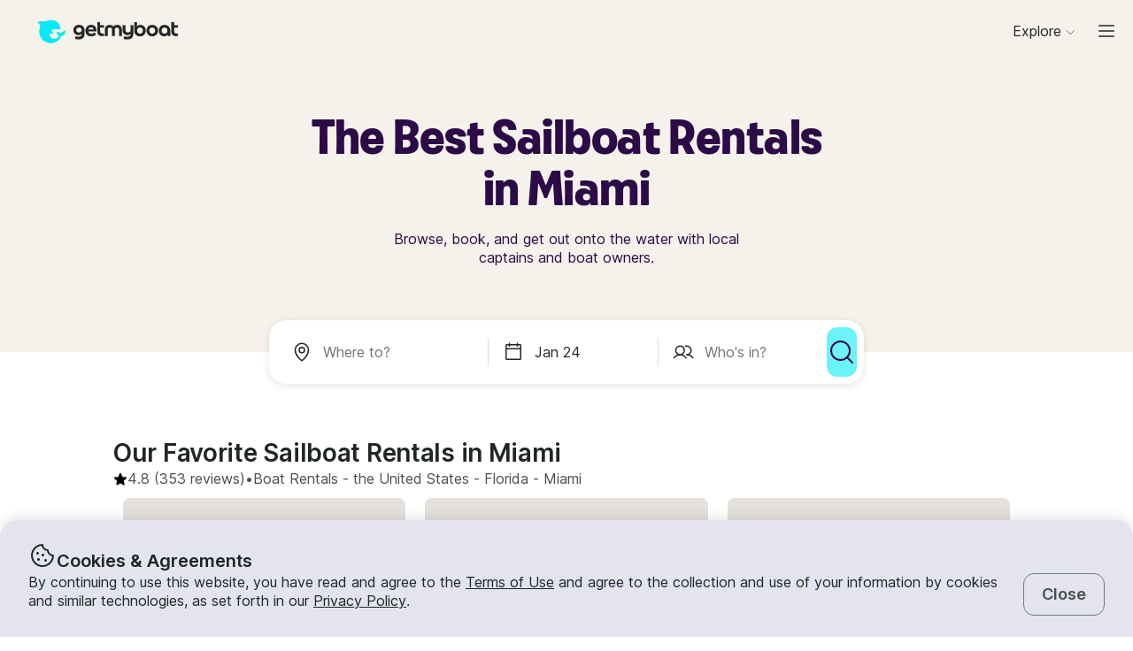

--- FILE ---
content_type: text/html; charset=utf-8
request_url: https://www.getmyboat.com/boat-rental/sailboat-rental/Miami--FL--United-States/
body_size: 81595
content:
<!DOCTYPE html><html lang="en" dir="ltr"><head><link rel="preconnect" href="https://assets.getmyboat.com"/><link rel="dns-prefetch" href="https://assets.getmyboat.com"/><link rel="preconnect" href="https://img.getmyboat.com"/><link rel="dns-prefetch" href="https://img.getmyboat.com"/><link rel="alternate" hrefLang="en" href="https://www.getmyboat.com/boat-rental/sailboat-rental/Miami--FL--United-States/"/><link rel="alternate" hrefLang="ja" href="https://www.getmyboat.com/ja/boat-rental/sailboat-rental/Miami--FL--United-States/"/><link rel="alternate" hrefLang="es" href="https://www.getmyboat.com/es/boat-rental/sailboat-rental/Miami--FL--United-States/"/><link rel="alternate" hrefLang="fr" href="https://www.getmyboat.com/fr/boat-rental/sailboat-rental/Miami--FL--United-States/"/><link rel="alternate" hrefLang="pt" href="https://www.getmyboat.com/pt/boat-rental/sailboat-rental/Miami--FL--United-States/"/><link rel="alternate" hrefLang="x-default" href="https://www.getmyboat.com/boat-rental/sailboat-rental/Miami--FL--United-States/"/><meta charSet="utf-8"/><meta name="viewport" content="initial-scale=1.0, width=device-width"/><meta name="msvalidate.01" content="FD387DB8BE9E3AC7D5083CE6D4021C20"/><meta http-equiv="content-language" content="en"/><meta name="msapplication-TileColor" content="#ffffff"/><meta name="msapplication-config" content="/favicons/browserconfig.xml"/><meta name="theme-color" content="#ffffff"/><meta name="google-site-verification" content="nv811terVIIzPPxnXEvsq9uF7AOSDyiXjoX4fp5swXY"/><link rel="apple-touch-icon" sizes="76x76" href="/favicons/apple-touch-icon.png"/><link rel="icon" href="/favicon.ico"/><link rel="icon" type="image/png" sizes="32x32" href="/favicons/favicon-32x32.png"/><link rel="icon" type="image/png" sizes="16x16" href="/favicons/favicon-16x16.png"/><link rel="mask-icon" href="/favicons/safari-pinned-tab.svg" color="#5bbad5"/><link rel="manifest" href="/favicons/site.webmanifest"/><link rel="icon" href="/favicons/favicon.ico"/><link rel="manifest" href="/static/manifest.json"/><link rel="canonical" href="https://www.getmyboat.com/boat-rental/sailboat-rental/Miami--FL--United-States/"/><title>The 10 Best Miami, Florida Sailboat Rentals &amp; Charters (w photos) | Getmyboat</title><meta name="description" content="January 18, 2026 - View the top sailboat rentals and sailboat charters near Miami, Florida with prices by the hour and day. Book with confidence in Getmyboat and the 1,000s of unbiased reviews and great deals on sailboat rentals in Miami."/><meta property="og:site_name" content="Getmyboat.com"/><meta property="og:type" content="website"/><meta property="og:url" content="https://www.getmyboat.com/boat-rental/sailboat-rental/Miami--FL--United-States/"/><meta property="og:title" content="The 10 Best Miami, Florida Sailboat Rentals &amp; Charters (w photos)"/><meta property="og:image" content="https://www.getmyboat.com/static-images/open-graph-2024.png"/><meta property="og:description" content="January 18, 2026 - View the top sailboat rentals and sailboat charters near Miami, Florida with prices by the hour and day. Book with confidence in Getmyboat and the 1,000s of unbiased reviews and great deals on sailboat rentals in Miami."/><script type="application/ld+json">{"@context":"https://schema.org","@type":"Product","name":"Boat Rentals","aggregateRating":{"@type":"AggregateRating","ratingValue":4.9,"reviewCount":500000,"bestRating":5,"worstRating":1},"review":[{"@type":"Review","reviewRating":{"@type":"Rating","ratingValue":5},"author":{"@type":"Person","name":"Andrea"},"reviewBody":"Carlos and his team were AMAZING! They were truly so hospitable and made the experience so much better, and the yacht is absolutely gorgeous! We celebrated my bachelorette and we all had the best time! Thank you so much Carlos and team!"},{"@type":"Review","reviewRating":{"@type":"Rating","ratingValue":5},"author":{"@type":"Person","name":"Brianna"},"reviewBody":"Anyone looking for a rental down in Miami I will send Stephen’s way! Communication was excellent, check in was so easy, and the boat was in excellent condition - exactly like the listing! The crew went above and beyond to make this such a special day for our group and it was the absolute highlight of our trip. I cannot thank Stephen, captain Sebastian, Ryan, and Umberto for making it the best day ever for the bride!"},{"@type":"Review","reviewRating":{"@type":"Rating","ratingValue":5},"author":{"@type":"Person","name":"Erica"},"reviewBody":"Stephen was amazing from start to finish. He was so responsive and supportive during booking and planning. He even made sure all of our friends made it on the boat safely! Crew was amazing and the catamaran was top notch and so fun!! We will definitely be renting again!!"},{"@type":"Review","reviewRating":{"@type":"Rating","ratingValue":5},"author":{"@type":"Person","name":"Gabrielle"},"reviewBody":"I would recommend our experience with Captain Ed to anyone! We had an amazing bachelorette party on board and Ed went above and beyond to make the charter feel special for our bride. Communication is important to me and Ed was very detailed and responsive throughout the process. Will definitely be doing this again next time I&#39;m in Miami."},{"@type":"Review","reviewRating":{"@type":"Rating","ratingValue":5},"author":{"@type":"Person","name":"Olivia"},"reviewBody":"Ed hosted us for my friends bachelorette weekend. The trip on his catamaran was hands down the best part of the weekend. Ed was very accommodating and provided clear, help instructions as well as a great suggestion for a captain. I highly recommend this catamaran trip for anyone trying to get out on the water in Miami."},{"@type":"Review","reviewRating":{"@type":"Rating","ratingValue":5},"author":{"@type":"Person","name":"Gillian"},"reviewBody":"Everything from the initial inquiry to the end of the charter was amazing! Ed was so helpful &amp; good at communicating everything before the charter &amp; Captain Emiliano made our day so much fun! He was the best!! Don’t think twice about booking this vessel for any trip (bachelorette, family, friends etc)!! We had an awesome afternoon!"}]}</script><script type="application/ld+json">{"@context":"https://schema.org","@type":"BreadcrumbList","itemListElement":[{"@type":"ListItem","name":"Boat Rentals","position":1,"item":"https://www.getmyboat.com/boat-rental/"},{"@type":"ListItem","name":"US","position":2,"item":"https://www.getmyboat.com/boat-rental/United-States/"},{"@type":"ListItem","name":"Florida","position":3,"item":"https://www.getmyboat.com/boat-rental/Florida--United-States/"},{"@type":"ListItem","name":"Miami","position":4,"item":"https://www.getmyboat.com/boat-rental/Miami--FL--United-States/"}]}</script><script type="application/ld+json">{"@context":"https://schema.org","@type":"FAQPage","mainEntity":[{"@type":"Question","name":"Question: How much does it cost to rent a sailboat in North Miami?","acceptedAnswer":{"@type":"Answer","text":"<p>Answer: Sailboat rentals in North Miami typically range from $150 to $500 per hour, depending on factors such as the size of the sailboat, its features, and the duration of the rental.</p>"}},{"@type":"Question","name":"Question: Where are the best places to sail to from North Miami?","acceptedAnswer":{"@type":"Answer","text":"<p>Answer: North Miami offers excellent sailing destinations, including Miami Beach, Downtown Miami, Biscayne Bay, and the Intracoastal Waterways. If weather conditions permit, you can also explore offshore areas for more adventurous sailing experiences.</p>"}},{"@type":"Question","name":"Question: What sailing experience is required to rent a sailboat near North Miami?","acceptedAnswer":{"@type":"Answer","text":"<p>Answer: While some prior sailing experience is recommended, especially for larger sailboats, many rental companies in North Miami offer sailing lessons for beginners. These lessons can help you feel confident navigating the waters.</p>"}},{"@type":"Question","name":"Question: What type of license or verification is needed to rent a sailboat near North Miami?","acceptedAnswer":{"@type":"Answer","text":"<p>Answer: Depending on the type and size of the sailboat, you may need a boating license. It's important to check with the rental company about specific requirements and licensing regulations to ensure a smooth rental experience.</p>"}},{"@type":"Question","name":"Question: What are some popular activities on a North Miami sailboat rental?","acceptedAnswer":{"@type":"Answer","text":"<p>Answer: When renting a sailboat in North Miami, you can enjoy a variety of activities such as swimming, snorkeling, sightseeing along the picturesque coastline, anchoring at nearby islands, or visiting waterfront restaurants and bars for a delightful dining experience.</p>"}},{"@type":"Question","name":"Question: How early should I book a sailboat rental in North Miami?","acceptedAnswer":{"@type":"Answer","text":"<p>Answer: To secure your desired sailboat and preferred rental dates, it's advisable to book your sailboat rental 1-2 weeks in advance, especially during peak seasons when availability may be limited.</p>"}}]}</script><meta name="next-head-count" content="38"/><link rel="preload" href="https://assets.getmyboat.com/font/inter/v13/UcC73FwrK3iLTeHuS_fvQtMwCp50KnMa1ZL7W0Q5nw.woff2" as="font" type="font/woff2" crossorigin="anonymous"/><link rel="preload" href="https://assets.getmyboat.com/font/inter/v13/UcC73FwrK3iLTeHuS_fvQtMwCp50KnMq15j8eUYDufrQOqx5yT-ZImwVe1drm7Ms-wXjzeSVUquFmneI46O5lmp6UknE.woff2" as="font" type="font/woff2" crossorigin="anonymous"/><link rel="preload" href="https://assets.getmyboat.com/font/komplekt/v1/Komplekt060-Bold.woff2" as="font" type="font/woff2" crossorigin="anonymous"/><style>
@font-face{font-family:'Inter';font-style:normal;font-weight:200;font-display:swap;src:url(https://assets.getmyboat.com/font/inter/v13/UcC73FwrK3iLTeHuS_fvQtMwCp50KnMa1ZL7W0Q5nw.woff2) format('woff2');unicode-range:U+0000-00FF,U+0131,U+0152-0153,U+02BB-02BC,U+02C6,U+02DA,U+02DC,U+0304,U+0308,U+0329,U+2000-206F,U+2074,U+20AC,U+2122,U+2191,U+2193,U+2212,U+2215,U+FEFF,U+FFFD;}
@font-face{font-family:'Inter';font-style:normal;font-weight:400;font-display:swap;src:url(https://assets.getmyboat.com/font/inter/v13/UcC73FwrK3iLTeHuS_fvQtMwCp50KnMa1ZL7W0Q5nw.woff2) format('woff2');unicode-range:U+0000-00FF,U+0131,U+0152-0153,U+02BB-02BC,U+02C6,U+02DA,U+02DC,U+0304,U+0308,U+0329,U+2000-206F,U+2074,U+20AC,U+2122,U+2191,U+2193,U+2212,U+2215,U+FEFF,U+FFFD;}
@font-face{font-family:'Inter';font-style:normal;font-weight:600;font-display:swap;src:url(https://assets.getmyboat.com/font/inter/v13/UcC73FwrK3iLTeHuS_fvQtMwCp50KnMa1ZL7W0Q5nw.woff2) format('woff2');unicode-range:U+0000-00FF,U+0131,U+0152-0153,U+02BB-02BC,U+02C6,U+02DA,U+02DC,U+0304,U+0308,U+0329,U+2000-206F,U+2074,U+20AC,U+2122,U+2191,U+2193,U+2212,U+2215,U+FEFF,U+FFFD;}
@font-face{font-family:'Inter';font-style:normal;font-weight:900;font-display:swap;src:url(https://assets.getmyboat.com/font/inter/v13/UcC73FwrK3iLTeHuS_fvQtMwCp50KnMa1ZL7W0Q5nw.woff2) format('woff2');unicode-range:U+0000-00FF,U+0131,U+0152-0153,U+02BB-02BC,U+02C6,U+02DA,U+02DC,U+0304,U+0308,U+0329,U+2000-206F,U+2074,U+20AC,U+2122,U+2191,U+2193,U+2212,U+2215,U+FEFF,U+FFFD;}
@font-face{font-family:'Inter';font-style:normal;font-weight:200;font-display:swap;src:url(https://assets.getmyboat.com/font/inter/v13/UcC73FwrK3iLTeHuS_fvQtMwCp50KnMq15j8eUYDufrQOqx5yT-ZImwVe1drm7Ms-wXjzeSVUquFmneI46O5lmp6UknE.woff2) format('woff2');unicode-range:U+62F,U+2E,U+625,U+20A1,U+20AA,U+20B9,U+20A9,U+20B1,U+142,U+20BD,U+E3F,U+20BA,U+20AB;}
@font-face{font-family:'Inter';font-style:normal;font-weight:400;font-display:swap;src:url(https://assets.getmyboat.com/font/inter/v13/UcC73FwrK3iLTeHuS_fvQtMwCp50KnMq15j8eUYDufrQOqx5yT-ZImwVe1drm7Ms-wXjzeSVUquFmneI46O5lmp6UknE.woff2) format('woff2');unicode-range:U+62F,U+2E,U+625,U+20A1,U+20AA,U+20B9,U+20A9,U+20B1,U+142,U+20BD,U+E3F,U+20BA,U+20AB;}
@font-face{font-family:'Inter';font-style:normal;font-weight:600;font-display:swap;src:url(https://assets.getmyboat.com/font/inter/v13/UcC73FwrK3iLTeHuS_fvQtMwCp50KnMq15j8eUYDufrQOqx5yT-ZImwVe1drm7Ms-wXjzeSVUquFmneI46O5lmp6UknE.woff2) format('woff2');unicode-range:U+62F,U+2E,U+625,U+20A1,U+20AA,U+20B9,U+20A9,U+20B1,U+142,U+20BD,U+E3F,U+20BA,U+20AB;}
@font-face{font-family:'Inter';font-style:normal;font-weight:900;font-display:swap;src:url(https://assets.getmyboat.com/font/inter/v13/UcC73FwrK3iLTeHuS_fvQtMwCp50KnMq15j8eUYDufrQOqx5yT-ZImwVe1drm7Ms-wXjzeSVUquFmneI46O5lmp6UknE.woff2) format('woff2');unicode-range:U+62F,U+2E,U+625,U+20A1,U+20AA,U+20B9,U+20A9,U+20B1,U+142,U+20BD,U+E3F,U+20BA,U+20AB;}
@font-face{font-family:'Komplekt';font-style:normal;font-weight:700;font-display:swap;src:url(https://assets.getmyboat.com/font/komplekt/v1/Komplekt060-Bold.woff2) format('woff2');}
@font-face{font-family:'Inter Fallback';ascent-override:94%;descent-override:22%;line-gap-override:3%;size-adjust:102%;src:local('Arial');}
@font-face{font-family:'Komplekt Fallback';ascent-override:81%;descent-override:25%;line-gap-override:8%;size-adjust:92%;src:local('Arial');}</style><link rel="preload" href="https://assets.getmyboat.com/_next/static/css/e0f7dc3b540b9a8e.css" as="style"/><link rel="stylesheet" href="https://assets.getmyboat.com/_next/static/css/e0f7dc3b540b9a8e.css" data-n-g=""/><link rel="preload" href="https://assets.getmyboat.com/_next/static/css/be733e64862d0dbb.css" as="style"/><link rel="stylesheet" href="https://assets.getmyboat.com/_next/static/css/be733e64862d0dbb.css" data-n-p=""/><link rel="preload" href="https://assets.getmyboat.com/_next/static/css/ef0260d9e4b3179b.css" as="style"/><link rel="stylesheet" href="https://assets.getmyboat.com/_next/static/css/ef0260d9e4b3179b.css" data-n-p=""/><link rel="preload" href="https://assets.getmyboat.com/_next/static/css/1fe8ed3933976df9.css" as="style"/><link rel="stylesheet" href="https://assets.getmyboat.com/_next/static/css/1fe8ed3933976df9.css" data-n-p=""/><link rel="preload" href="https://assets.getmyboat.com/_next/static/css/2f9aba779f678df7.css" as="style"/><link rel="stylesheet" href="https://assets.getmyboat.com/_next/static/css/2f9aba779f678df7.css" data-n-p=""/><link rel="preload" href="https://assets.getmyboat.com/_next/static/css/2b2c9c1d357e924a.css" as="style"/><link rel="stylesheet" href="https://assets.getmyboat.com/_next/static/css/2b2c9c1d357e924a.css" data-n-p=""/><link rel="preload" href="https://assets.getmyboat.com/_next/static/css/3aa6f03c0f2a1a58.css" as="style"/><link rel="stylesheet" href="https://assets.getmyboat.com/_next/static/css/3aa6f03c0f2a1a58.css"/><link rel="preload" href="https://assets.getmyboat.com/_next/static/css/e3fdd3ff64dd1fb5.css" as="style"/><link rel="stylesheet" href="https://assets.getmyboat.com/_next/static/css/e3fdd3ff64dd1fb5.css"/><link rel="preload" href="https://assets.getmyboat.com/_next/static/css/d2e1c125c3c73d3a.css" as="style"/><link rel="stylesheet" href="https://assets.getmyboat.com/_next/static/css/d2e1c125c3c73d3a.css"/><link rel="preload" href="https://assets.getmyboat.com/_next/static/css/6f8e4047e5a99a81.css" as="style"/><link rel="stylesheet" href="https://assets.getmyboat.com/_next/static/css/6f8e4047e5a99a81.css"/><link rel="preload" href="https://assets.getmyboat.com/_next/static/css/8c165f251e43bac3.css" as="style"/><link rel="stylesheet" href="https://assets.getmyboat.com/_next/static/css/8c165f251e43bac3.css"/><link rel="preload" href="https://assets.getmyboat.com/_next/static/css/e2e413d96ea48075.css" as="style"/><link rel="stylesheet" href="https://assets.getmyboat.com/_next/static/css/e2e413d96ea48075.css"/><link rel="preload" href="https://assets.getmyboat.com/_next/static/css/b894da82f7b1ca65.css" as="style"/><link rel="stylesheet" href="https://assets.getmyboat.com/_next/static/css/b894da82f7b1ca65.css"/><noscript data-n-css=""></noscript><script defer="" nomodule="" src="https://assets.getmyboat.com/_next/static/chunks/polyfills-42372ed130431b0a.js"></script><script defer="" src="https://assets.getmyboat.com/_next/static/chunks/7434-f166ee29a7927edf.js"></script><script defer="" src="https://assets.getmyboat.com/_next/static/chunks/5675-aeef64527e77756f.js"></script><script defer="" src="https://assets.getmyboat.com/_next/static/chunks/7484-e1d5ec7f9012897c.js"></script><script defer="" src="https://assets.getmyboat.com/_next/static/chunks/3945.8e3e1000986d444c.js"></script><script defer="" src="https://assets.getmyboat.com/_next/static/chunks/1572.25641080a1bb85af.js"></script><script defer="" src="https://assets.getmyboat.com/_next/static/chunks/741.4e58318fc20270ca.js"></script><script src="https://assets.getmyboat.com/_next/static/chunks/webpack-9fdda33af3c49e74.js" defer=""></script><script src="https://assets.getmyboat.com/_next/static/chunks/framework-c6ee5607585ef091.js" defer=""></script><script src="https://assets.getmyboat.com/_next/static/chunks/main-081c852653c71ed7.js" defer=""></script><script src="https://assets.getmyboat.com/_next/static/chunks/pages/_app-cc2ea5d6ccf4c64e.js" defer=""></script><script src="https://assets.getmyboat.com/_next/static/chunks/2406-6ae3f2722f30dd0f.js" defer=""></script><script src="https://assets.getmyboat.com/_next/static/chunks/3253-eb5c4ec3260c6e91.js" defer=""></script><script src="https://assets.getmyboat.com/_next/static/chunks/7696-d330f21629e7c1b0.js" defer=""></script><script src="https://assets.getmyboat.com/_next/static/chunks/80-632d6fc5fd99ad4a.js" defer=""></script><script src="https://assets.getmyboat.com/_next/static/chunks/4843-5ebb1f95ec1c7172.js" defer=""></script><script src="https://assets.getmyboat.com/_next/static/chunks/4916-7de996c7fd204e42.js" defer=""></script><script src="https://assets.getmyboat.com/_next/static/chunks/1614-f37b86861512dbc8.js" defer=""></script><script src="https://assets.getmyboat.com/_next/static/chunks/8980-a00303305b692903.js" defer=""></script><script src="https://assets.getmyboat.com/_next/static/chunks/876-f01e7cdc6025ae1f.js" defer=""></script><script src="https://assets.getmyboat.com/_next/static/chunks/4175-2328aea239a93d29.js" defer=""></script><script src="https://assets.getmyboat.com/_next/static/chunks/5793-1e1ceb6b254793c3.js" defer=""></script><script src="https://assets.getmyboat.com/_next/static/chunks/pages/boat-rental/%5B%5B...slug%5D%5D-336466ddbdbcf430.js" defer=""></script><script src="https://assets.getmyboat.com/_next/static/wabegw7-9vbn91u_1eKNx/_buildManifest.js" defer=""></script><script src="https://assets.getmyboat.com/_next/static/wabegw7-9vbn91u_1eKNx/_ssgManifest.js" defer=""></script></head><body><div id="__next"><div class="Layout_root__eLQ6s Layout_root_withFixedHeader__FVPrZ Layout_root_withFixedHeaderMobile__Et9t0 Layout_root_overscroll-ivory__PrXYO"><div class="CookieContent_root___H3Ig"><div class="CookieContent_title__eV9Wy"><div class="CookieContent_icon__GVVIx"><svg width="32" height="32" viewBox="0 0 32 32"><use xlink:href="/_next/static/media/icons.ee7e6e1b.svg#cookie" aria-hidden="true"></use></svg></div><h3 class="Typography_root__zuNrA Typography_root_heading-5__SIAEL Typography_root_semibold__FBX6y Typography_root_body-xl_bp-m__j_Fl9">Cookies &amp; Agreements</h3></div><div class="CookieContent_content__5qXyB"><div class="CookieContent_description__Lvk3k"><p class="Typography_root__zuNrA Typography_root_body-l__V3dEk Typography_root_regular__01DTl">By continuing to use this website, you have read and agree to the <a role="button" href="/legal/terms/">Terms of Use</a> and agree to the collection and use of your information by cookies and similar technologies, as set forth in our <a role="button" href="/legal/privacy-policy/">Privacy Policy</a>.</p></div><button type="button" tabindex="0" class="Button_root__7NqrO Button_root_tertiary__BB99k Button_root_medium__EoF7d Button_root_fitWidthFromBreakpointM__nyGd_"><span class="Button_label__NF4BG">Close</span></button></div></div><header class="Header_ivory__syRqN Header_root__7VPSm Header_root_fixed__JWNLN Header_root_scrollIsAtTop__JYwlB" id="header" data-cwv="header"><div class="Header_sectionWrapper__MzjWP"><a class="Header_logoWrapper__uauWy" href="/"><img src="/static-images/gmb-logo-color.svg" width="200" height="40" alt="Getmyboat Logo" fetchpriority="high" class="Logo_root__TVZBP"/></a></div><nav class="Navigation_root__sg3vj"><ul class="Navigation_menu__PAUQW"><li class="DestinationNavigation_root__cVO69"><div data-test="destination-nav" class="DestinationNavigation_dropdown__kiMlM"><button type="button" class="NavDropdown_button__2tBkk" aria-label="Browse"><span class="DestinationNavigation_heading__kl1ow">Explore</span><svg class="NavDropdown_chevron___RgmI NavDropdown_chevron_shouldPersistMediumAndUp__d23BF"><use xlink:href="/_next/static/media/nav-icons.167c7c97.svg#chevron"></use></svg></button></div></li><li class="Navigation_item__pc1lg Navigation_item_mainNav__58tan Navigation_item_anonymous__n21Oj"><a role="button" class="Navigation_link__QjhLE Navigation_link_mainNav__LKHnx Navigation_link_anonymous__kR2m5 Navigation_link_anonymous__kR2m5" title="" href="/admin/listings/"><span class="Navigation_children__TCkR8 children_mainNav children_anonymous">List Your Boat</span></a></li><li class="Navigation_item__pc1lg Navigation_item_mainNav__58tan Navigation_item_anonymous__n21Oj"><label for="language" class="LanguageSelector_trigger___UpCu"><svg class="LanguageSelector_icon__WERxo" width="20" height="20" viewBox="0 0 32 32"><use xlink:href="/_next/static/media/icons.ee7e6e1b.svg#translate" aria-hidden="true"></use></svg><select id="language" class="LanguageSelector_select__60kl5"><option value="en" disabled="" selected="">EN</option><option value="es">ES</option><option value="fr">FR</option><option value="ja">JA</option><option value="pt">PT</option></select></label></li><li class="Navigation_item__pc1lg Navigation_item_mainNav__58tan Navigation_item_anonymous__n21Oj"><div class="CurrencySelectorInput_root__c01cJ root_size-3 CurrencySelectorInput_root_topNav__Mp_fS"><label for="currency" class="CurrencySelectorInput_trigger__u24QY trigger_size-3"><select aria-label="Currency selector" id="currency" class="CurrencySelectorInput_dropdown__a1BL_ CurrencySelectorInput_dropdown_size-3__vuak8 CurrencySelectorInput_dropdown_topNav__uQOYI"><optgroup label="——————"><option value="CAD" class="option">CA $</option><option value="EUR" class="option">EUR €</option><option value="USD" disabled="" class="option" selected="">US $</option></optgroup><optgroup label="——————"><option value="AED" class="option">AED د.إ</option><option value="ARS" class="option">AR $</option><option value="AUD" class="option">AU $</option><option value="BRL" class="option">BR $</option><option value="CAD" class="option">CA $</option><option value="CHF" class="option">CHF Fr</option><option value="CNY" class="option">CNY ¥</option><option value="CRC" class="option">CRC ₡</option><option value="DKK" class="option">DKK Kr</option><option value="EUR" class="option">EUR €</option><option value="GBP" class="option">GBP £</option><option value="HKD" class="option">HK $</option><option value="IDR" class="option">IDR Rp</option><option value="ILS" class="option">ILS ₪</option><option value="INR" class="option">INR ₹</option><option value="ISK" class="option">ISK kr</option><option value="JPY" class="option">JPY ¥</option><option value="KES" class="option">KES KSh</option><option value="KRW" class="option">KRW W</option><option value="MAD" class="option">MAD</option><option value="MXN" class="option">MX $</option><option value="MYR" class="option">MYR RM</option><option value="NOK" class="option">NOK kr</option><option value="NZD" class="option">NZ $</option><option value="PEN" class="option">PEN S/</option><option value="PHP" class="option">PHP ₱</option><option value="PLN" class="option">PLN zł</option><option value="RUB" class="option">RUB ₽</option><option value="SEK" class="option">SEK kr</option><option value="SGD" class="option">SG $</option><option value="THB" class="option">THB ฿</option><option value="TRY" class="option">TRY ₺</option><option value="TWD" class="option">TW $</option><option value="USD" disabled="" class="option" selected="">US $</option><option value="VND" class="option">VND ₫</option><option value="ZAR" class="option">ZAR R</option></optgroup></select></label></div></li><li class="Navigation_item__pc1lg Navigation_item_mainNav__58tan Navigation_item_anonymous__n21Oj Navigation_item_login__E0TgM"><a href="/s/auth/login/" class="Navigation_link__QjhLE Navigation_link_mainNav__LKHnx Navigation_link_anonymous__kR2m5">Sign In</a></li><li class="Navigation_item__pc1lg Navigation_item_mainNav__58tan Navigation_item_anonymous__n21Oj"><a href="/s/auth/register/" tabindex="0" class="Button_root__7NqrO Button_root_tertiary__BB99k Button_root_small__MFIeh"><span class="Button_label__NF4BG">Create Account</span></a></li><li class="Navigation_item__pc1lg Navigation_item_mainNav__58tan Navigation_item_anonymous__n21Oj Navigation_item_dropdown__OUE5F"><div class="screenSizeWrapper Navigation_screenSizeWrapper_mDown__UR4wv"><button type="button" class="NavModal_button__jlMz_" aria-label="Main menu"><div class="Navigation_hamburger__DOzeg"><svg width="24" height="24" viewBox="0 0 32 32"><use xlink:href="/_next/static/media/icons.ee7e6e1b.svg#menu" aria-hidden="true"></use></svg></div></button></div><div class="screenSizeWrapper Navigation_screenSizeWrapper_m__1J82N"><div data-test="MainMenuDropDown" class="Navigation_link__QjhLE Navigation_link_mainNav__LKHnx Navigation_link_anonymous__kR2m5"><button type="button" class="NavDropdown_button__2tBkk" aria-label="Main menu"><div class="Navigation_hamburger__DOzeg"><svg width="24" height="24" viewBox="0 0 32 32"><use xlink:href="/_next/static/media/icons.ee7e6e1b.svg#menu" aria-hidden="true"></use></svg></div></button></div></div></li></ul></nav></header><div class="PitchPageLayout_root__TXUsC PitchPageLayout_root_ivory__hRJnN PitchPageLayout_root_headerWithSearch__fx2zJ root_hasBackgroundColor"><section class="PitchPageLayout_inner__bXnQN"><div class="DlpHeader_header__PIasp"><div class="DlpHeader_title__eTIk9"><h1 class="Typography_root__zuNrA Typography_root_body-l__V3dEk Typography_root_semibold__FBX6y">The Best Sailboat Rentals in Miami</h1></div><div class="DlpHeader_subTitle__J2LWS"><h2 class="Typography_root__zuNrA Typography_root_body-l__V3dEk Typography_root_regular__01DTl">Browse, book, and get out onto the water with local captains and boat owners.</h2></div></div></section><div class="DlpHeader_searchBar__HtO_E"><div class="SearchHeroLayout_root__kZp_P hero SearchHeroLayout_theme-white__ljrD4" data-cwv="search--hero"><div class="SearchHeroLayout_inputs__thaMu hero"><div class="SearchHeroLayout_location___mRT5"><label class="Inputs_label__d8u_E Inputs_heroVariant__YVnIV"><div class="Inputs_icon__bDTMg"><svg width="24" height="24" viewBox="0 0 32 32" data-test="whereIcon-icon"><use xlink:href="/_next/static/media/icons.ee7e6e1b.svg#pin" aria-hidden="true"></use></svg></div><input aria-activedescendant="" aria-autocomplete="list" aria-controls="hero-menu" aria-expanded="false" aria-labelledby="hero-label" autoComplete="off" id="hero-input" role="combobox" autoCorrect="off" spellcheck="false" placeholder="Where to?" name="where-input" class="Inputs_input__QZHYr Inputs_heroVariant__YVnIV Inputs_showIcon__KiaIw" data-test="whereSearchInput" data-cwv="search--where" value=""/></label><div class="PopoverInputs_popovers__lxF8L heroVariant"><div class="PopoverInputs_location__d6biO heroVariant" style="max-width:auto"><div class="LocationAutocompleteList_root__C5BYs heroVariant LocationAutocompleteList_shadow__HjENr" style="--popover-height:undefinedpx"><div><ul id="hero-menu" role="listbox" aria-labelledby="hero-label" class="LocationAutocompleteList_placesResults__Q7nbh"></ul></div></div></div></div></div><div class="SearchHeroLayout_divider__jTi2o"></div><div class="SearchHeroLayout_dates__QGbEC hero"><label class="Inputs_label__d8u_E Inputs_heroVariant__YVnIV" tabindex="-1"><div class="Inputs_icon__bDTMg"><svg width="24" height="24" viewBox="0 0 32 32" data-test="when-icon"><use xlink:href="/_next/static/media/icons.ee7e6e1b.svg#calendar" aria-hidden="true"></use></svg></div><input readonly="" class="Inputs_input__QZHYr Inputs_heroVariant__YVnIV Inputs_showIcon__KiaIw" placeholder="When?" name="when-input" enterKeyHint="next" data-test="whenSearchInput" data-cwv="search--when" value="Jan 24"/></label><div class="PopoverInputs_popovers__lxF8L heroVariant"><div class="PopoverInputs_dates__NeS8l"></div></div></div><div class="SearchHeroLayout_divider__jTi2o"></div><div class="SearchHeroLayout_guests__xrAG_ hero"><label class="Inputs_label__d8u_E Inputs_heroVariant__YVnIV" tabindex="-1"><div class="Inputs_icon__bDTMg"><svg width="24" height="24" viewBox="0 0 32 32" data-test="who-icon"><use xlink:href="/_next/static/media/icons.ee7e6e1b.svg#people" aria-hidden="true"></use></svg></div><input readonly="" class="Inputs_input__QZHYr Inputs_heroVariant__YVnIV Inputs_showIcon__KiaIw" placeholder="Who&#x27;s in?" name="who-input" enterKeyHint="search" data-test="whoSearchInput" data-cwv="search--who" value=""/></label><div class="PopoverInputs_popovers__lxF8L heroVariant"><div class="PopoverInputs_guests__OSwqu"></div></div></div></div><div class="SearchHeroLayout_buttonMobile__FMLZQ"><button type="button" tabindex="0" class="Button_root__7NqrO Button_root_primary-blue__EA_CG Button_root_medium__EoF7d Button_root_iconOnly__T9t7s Button_root_fitWidth__oHKmf Button_root_rounded__am9Pt" data-test="searchButton-button" title="Search"><span class="Button_label__NF4BG"><svg width="24" height="24" viewBox="0 0 32 32"><use xlink:href="/_next/static/media/icons.ee7e6e1b.svg#magnifying-glass" aria-hidden="true"></use></svg></span></button></div><div class="SearchHeroLayout_buttonDesktop__dF6KX"><button type="button" tabindex="0" class="Button_root__7NqrO Button_root_primary-blue__EA_CG Button_root_large___kD7T Button_root_iconOnly__T9t7s Button_root_fitWidth__oHKmf" data-test="searchButton-button" title="Search"><span class="Button_label__NF4BG"><svg width="32" height="32" viewBox="0 0 32 32"><use xlink:href="/_next/static/media/icons.ee7e6e1b.svg#magnifying-glass" aria-hidden="true"></use></svg></span></button></div></div></div></div><div class="DlpRoot_wrapper__lXUWb"><div class="DlpRoot_stackedSection__J8lw_"><div class="DlpLayout_root__1LrK6"><section class="DlpLayout_inner__lT8nz"><div class="DlpListings_root___likz" data-gulper-section="Search"><div class="DlpListings_heading__MWeDz"><h3 class="Typography_root__zuNrA Typography_root_heading-3__cEUF1 Typography_root_semibold__FBX6y">Our Favorite Sailboat Rentals in Miami</h3><div class="DlpListings_pageStats__Iomyp"><div class="DlpPageStats_root__lHPRD"><div class="DlpPageStats_iconAndReviews__ZjsMT"><svg class="DlpPageStats_icon__2DVx9" width="16" height="16" viewBox="0 0 32 32"><use xlink:href="/_next/static/media/icons.ee7e6e1b.svg#star-filled" aria-hidden="true"></use></svg><a href="#reviews"><p class="Typography_root__zuNrA Typography_root_body-l__V3dEk">4.8<!-- --> (353 reviews)</p></a><p class="Typography_root__zuNrA Typography_root_body-l__V3dEk"> • </p></div><ul class="DlpBreadcrumbs_root__14La5"><li class="DlpBreadcrumbs_breadcrumbItem__zXQcR"><a role="button" href="/boat-rental/"><p class="Typography_root__zuNrA Typography_root_body-l__V3dEk Typography_root_regular__01DTl">Boat Rentals</p></a><p class="Typography_root__zuNrA Typography_root_body-l__V3dEk Typography_root_regular__01DTl"> - </p></li><li class="DlpBreadcrumbs_breadcrumbItem__zXQcR"><a role="button" href="/boat-rental/United-States/"><p class="Typography_root__zuNrA Typography_root_body-l__V3dEk Typography_root_regular__01DTl">the United States</p></a><p class="Typography_root__zuNrA Typography_root_body-l__V3dEk Typography_root_regular__01DTl"> - </p></li><li class="DlpBreadcrumbs_breadcrumbItem__zXQcR"><a role="button" href="/boat-rental/Florida--United-States/"><p class="Typography_root__zuNrA Typography_root_body-l__V3dEk Typography_root_regular__01DTl">Florida</p></a><p class="Typography_root__zuNrA Typography_root_body-l__V3dEk Typography_root_regular__01DTl"> - </p></li><li class="DlpBreadcrumbs_breadcrumbItem__zXQcR"><a role="button" href="/boat-rental/Miami--FL--United-States/"><p class="Typography_root__zuNrA Typography_root_body-l__V3dEk Typography_root_regular__01DTl">Miami</p></a></li></ul></div></div></div><div class="Carousel_container__X5bwo"><div class="Carousel_viewport__s30nF"><ul class="Carousel_list___UzPx"><li><div class="ListingCard_root__JPE5E" data-gulper-item="lKpo4zPY"><a role="button" data-test="ListingCard-link" aria-label="Sailing in Miami Beach" class="ListingCard_link__R0Cf4" href="/trips/lKpo4zPY/"></a><div class="ListingCard_contents__2FxQP"><div class="ListingCard_imageContainer__rrOb_"><div class="ListingCardImage_root__fRUvT"><a role="button" data-test="ListingCard-link" aria-label="Sailing in Miami Beach" class="ListingCardImage_link__83ZgE" href="/trips/lKpo4zPY/"><picture class="Img_root__HJqPs Img_root_withPlaceholder__vKkfa Img_root_withRoundedCornersLg__1X6_8 root_withIntrinsicSizing Img_root_fixed__uRQug" style="padding-bottom:64.81481481481481%"><source srcSet="https://img.getmyboat.com/images/63828a57ea0d6/-processed.jpg?q=50&amp;fit=crop&amp;w=426&amp;h=276&amp;dpr=1 1x, https://img.getmyboat.com/images/63828a57ea0d6/-processed.jpg?q=50&amp;fit=crop&amp;w=426&amp;h=276&amp;dpr=2 2x" media="only screen and (min-width: 1130px)" width="426" height="276"/><source srcSet="https://img.getmyboat.com/images/63828a57ea0d6/-processed.jpg?q=50&amp;fit=crop&amp;w=350&amp;h=227&amp;dpr=1 1x, https://img.getmyboat.com/images/63828a57ea0d6/-processed.jpg?q=50&amp;fit=crop&amp;w=350&amp;h=227&amp;dpr=2 2x" media="only screen and (min-width: 950px)" width="350" height="227"/><source srcSet="https://img.getmyboat.com/images/63828a57ea0d6/-processed.jpg?q=50&amp;fit=crop&amp;w=445&amp;h=288&amp;dpr=1 1x, https://img.getmyboat.com/images/63828a57ea0d6/-processed.jpg?q=50&amp;fit=crop&amp;w=445&amp;h=288&amp;dpr=2 2x" media="only screen and (min-width: 551px)" width="445" height="288"/><source srcSet="https://img.getmyboat.com/images/63828a57ea0d6/-processed.jpg?q=50&amp;fit=crop&amp;w=510&amp;h=330&amp;dpr=1 1x, https://img.getmyboat.com/images/63828a57ea0d6/-processed.jpg?q=50&amp;fit=crop&amp;w=510&amp;h=330&amp;dpr=2 2x" media="only screen and (min-width: 420px)" width="510" height="330"/><source srcSet="https://img.getmyboat.com/images/63828a57ea0d6/-processed.jpg?q=50&amp;fit=crop&amp;w=378&amp;h=245&amp;dpr=1 1x, https://img.getmyboat.com/images/63828a57ea0d6/-processed.jpg?q=50&amp;fit=crop&amp;w=378&amp;h=245&amp;dpr=2 2x" media="only screen and (min-width: 0px)" width="378" height="245"/><img src="https://img.getmyboat.com/images/63828a57ea0d6/-processed.jpg?q=50&amp;fit=crop&amp;w=378&amp;h=245" alt="⛵️ Catamaran Party Boat 50&#x27; (49-Person)" loading="eager" width="378" height="245" class="Img_image__L2quw Img_image_withIntrinsicSizing__wMzOc Img_image_withRoundedCornersLg__SpFyh Img_image_fixed__c4gKg"/></picture></a></div></div><div class="ListingCardOverview_root__wG978"><div class="ListingCardOverview_overview__Ie2Oi"><span class="ListingCardOverview_heading__QzGHA">Sailing in Miami Beach</span> · <span class="ListingCardOverview_guests__o8_q_">42 guests</span></div><a href="/s/auth/register/" class="ListingFavoriteButton_root__QYBw3 ListingFavoriteButton_root_link__9wyn8" aria-label="favorite listing"><svg width="16" height="16" viewBox="0 0 32 32"><use xlink:href="/_next/static/media/icons.ee7e6e1b.svg#heart" aria-hidden="true"></use></svg></a></div><h3 class="ListingCard_title__t_Zkh">⛵️ Catamaran Party Boat 50&#x27; (49-Person)</h3><div class="ListingCard_details__6Njix"><span><div class="ListingBadge_root__42SNr root_rating"><div class="ListingBadge_icon__r0zoP icon_rating"><svg width="16" height="16" viewBox="0 0 32 32"><use xlink:href="/_next/static/media/icons.ee7e6e1b.svg#star-filled" aria-hidden="true"></use></svg></div>5.0</div><div class="ListingBadge_root__42SNr root_superowner"><div class="ListingBadge_icon__r0zoP icon_superowner"><svg width="16" height="16" viewBox="0 0 32 32"><use xlink:href="/_next/static/media/icons.ee7e6e1b.svg#medal" aria-hidden="true"></use></svg></div>Superowner</div></span><span class="ListingCard_pricingDetails__UItav"><div class="ListingCard_pricing___cEu0"><span class="ListingCard_pricingFormatted__2Ohn0">$700+</span><span class="ListingCard_pricingUnit__eoxpQ">/hour</span></div></span></div></div></div></li><li><div class="ListingCard_root__JPE5E" data-gulper-item="VKVQOjwY"><a role="button" data-test="ListingCard-link" aria-label="Events in Miami" class="ListingCard_link__R0Cf4" href="/trips/VKVQOjwY/"></a><div class="ListingCard_contents__2FxQP"><div class="ListingCard_imageContainer__rrOb_"><div class="ListingCardImage_root__fRUvT"><a role="button" data-test="ListingCard-link" aria-label="Events in Miami" class="ListingCardImage_link__83ZgE" href="/trips/VKVQOjwY/"><picture class="Img_root__HJqPs Img_root_withPlaceholder__vKkfa Img_root_withRoundedCornersLg__1X6_8 root_withIntrinsicSizing Img_root_fixed__uRQug" style="padding-bottom:64.81481481481481%"><source srcSet="https://img.getmyboat.com/images/63826e3d16b4a/-processed.jpg?q=50&amp;fit=crop&amp;w=426&amp;h=276&amp;dpr=1 1x, https://img.getmyboat.com/images/63826e3d16b4a/-processed.jpg?q=50&amp;fit=crop&amp;w=426&amp;h=276&amp;dpr=2 2x" media="only screen and (min-width: 1130px)" width="426" height="276"/><source srcSet="https://img.getmyboat.com/images/63826e3d16b4a/-processed.jpg?q=50&amp;fit=crop&amp;w=350&amp;h=227&amp;dpr=1 1x, https://img.getmyboat.com/images/63826e3d16b4a/-processed.jpg?q=50&amp;fit=crop&amp;w=350&amp;h=227&amp;dpr=2 2x" media="only screen and (min-width: 950px)" width="350" height="227"/><source srcSet="https://img.getmyboat.com/images/63826e3d16b4a/-processed.jpg?q=50&amp;fit=crop&amp;w=445&amp;h=288&amp;dpr=1 1x, https://img.getmyboat.com/images/63826e3d16b4a/-processed.jpg?q=50&amp;fit=crop&amp;w=445&amp;h=288&amp;dpr=2 2x" media="only screen and (min-width: 551px)" width="445" height="288"/><source srcSet="https://img.getmyboat.com/images/63826e3d16b4a/-processed.jpg?q=50&amp;fit=crop&amp;w=510&amp;h=330&amp;dpr=1 1x, https://img.getmyboat.com/images/63826e3d16b4a/-processed.jpg?q=50&amp;fit=crop&amp;w=510&amp;h=330&amp;dpr=2 2x" media="only screen and (min-width: 420px)" width="510" height="330"/><source srcSet="https://img.getmyboat.com/images/63826e3d16b4a/-processed.jpg?q=50&amp;fit=crop&amp;w=378&amp;h=245&amp;dpr=1 1x, https://img.getmyboat.com/images/63826e3d16b4a/-processed.jpg?q=50&amp;fit=crop&amp;w=378&amp;h=245&amp;dpr=2 2x" media="only screen and (min-width: 0px)" width="378" height="245"/><img src="https://img.getmyboat.com/images/63826e3d16b4a/-processed.jpg?q=50&amp;fit=crop&amp;w=378&amp;h=245" alt="⛵️ Ultimate Catamaran Party Boat | Up to 49 Passengers! " loading="lazy" width="378" height="245" class="Img_image__L2quw Img_image_withIntrinsicSizing__wMzOc Img_image_withRoundedCornersLg__SpFyh Img_image_fixed__c4gKg"/></picture></a></div></div><div class="ListingCardOverview_root__wG978"><div class="ListingCardOverview_overview__Ie2Oi"><span class="ListingCardOverview_heading__QzGHA">Events in Miami</span> · <span class="ListingCardOverview_guests__o8_q_">49 guests</span></div><a href="/s/auth/register/" class="ListingFavoriteButton_root__QYBw3 ListingFavoriteButton_root_link__9wyn8" aria-label="favorite listing"><svg width="16" height="16" viewBox="0 0 32 32"><use xlink:href="/_next/static/media/icons.ee7e6e1b.svg#heart" aria-hidden="true"></use></svg></a></div><h3 class="ListingCard_title__t_Zkh">⛵️ Ultimate Catamaran Party Boat | Up to 49 Passengers! </h3><div class="ListingCard_details__6Njix"><span><div class="ListingBadge_root__42SNr root_rating"><div class="ListingBadge_icon__r0zoP icon_rating"><svg width="16" height="16" viewBox="0 0 32 32"><use xlink:href="/_next/static/media/icons.ee7e6e1b.svg#star-filled" aria-hidden="true"></use></svg></div>4.8</div><div class="ListingBadge_root__42SNr root_superowner"><div class="ListingBadge_icon__r0zoP icon_superowner"><svg width="16" height="16" viewBox="0 0 32 32"><use xlink:href="/_next/static/media/icons.ee7e6e1b.svg#medal" aria-hidden="true"></use></svg></div>Superowner</div></span><span class="ListingCard_pricingDetails__UItav"><div class="ListingCard_pricing___cEu0"><span class="ListingCard_pricingFormatted__2Ohn0">$700+</span><span class="ListingCard_pricingUnit__eoxpQ">/hour</span></div></span></div></div></div></li><li><div class="ListingCard_root__JPE5E" data-gulper-item="rYDgVxea"><a role="button" data-test="ListingCard-link" aria-label="Sailing in Miami" class="ListingCard_link__R0Cf4" href="/trips/rYDgVxea/"></a><div class="ListingCard_contents__2FxQP"><div class="ListingCard_imageContainer__rrOb_"><div class="ListingCardImage_root__fRUvT"><a role="button" data-test="ListingCard-link" aria-label="Sailing in Miami" class="ListingCardImage_link__83ZgE" href="/trips/rYDgVxea/"><picture class="Img_root__HJqPs Img_root_withPlaceholder__vKkfa Img_root_withRoundedCornersLg__1X6_8 root_withIntrinsicSizing Img_root_fixed__uRQug" style="padding-bottom:64.81481481481481%"><source srcSet="https://img.getmyboat.com/images/61ed90be6e4aa/-processed.jpg?q=50&amp;fit=crop&amp;w=426&amp;h=276&amp;dpr=1 1x, https://img.getmyboat.com/images/61ed90be6e4aa/-processed.jpg?q=50&amp;fit=crop&amp;w=426&amp;h=276&amp;dpr=2 2x" media="only screen and (min-width: 1130px)" width="426" height="276"/><source srcSet="https://img.getmyboat.com/images/61ed90be6e4aa/-processed.jpg?q=50&amp;fit=crop&amp;w=350&amp;h=227&amp;dpr=1 1x, https://img.getmyboat.com/images/61ed90be6e4aa/-processed.jpg?q=50&amp;fit=crop&amp;w=350&amp;h=227&amp;dpr=2 2x" media="only screen and (min-width: 950px)" width="350" height="227"/><source srcSet="https://img.getmyboat.com/images/61ed90be6e4aa/-processed.jpg?q=50&amp;fit=crop&amp;w=445&amp;h=288&amp;dpr=1 1x, https://img.getmyboat.com/images/61ed90be6e4aa/-processed.jpg?q=50&amp;fit=crop&amp;w=445&amp;h=288&amp;dpr=2 2x" media="only screen and (min-width: 551px)" width="445" height="288"/><source srcSet="https://img.getmyboat.com/images/61ed90be6e4aa/-processed.jpg?q=50&amp;fit=crop&amp;w=510&amp;h=330&amp;dpr=1 1x, https://img.getmyboat.com/images/61ed90be6e4aa/-processed.jpg?q=50&amp;fit=crop&amp;w=510&amp;h=330&amp;dpr=2 2x" media="only screen and (min-width: 420px)" width="510" height="330"/><source srcSet="https://img.getmyboat.com/images/61ed90be6e4aa/-processed.jpg?q=50&amp;fit=crop&amp;w=378&amp;h=245&amp;dpr=1 1x, https://img.getmyboat.com/images/61ed90be6e4aa/-processed.jpg?q=50&amp;fit=crop&amp;w=378&amp;h=245&amp;dpr=2 2x" media="only screen and (min-width: 0px)" width="378" height="245"/><img src="https://img.getmyboat.com/images/61ed90be6e4aa/-processed.jpg?q=50&amp;fit=crop&amp;w=378&amp;h=245" alt="38’ Lagoon Catamaran Charter In Miami, Florida" loading="lazy" width="378" height="245" class="Img_image__L2quw Img_image_withIntrinsicSizing__wMzOc Img_image_withRoundedCornersLg__SpFyh Img_image_fixed__c4gKg"/></picture></a></div></div><div class="ListingCardOverview_root__wG978"><div class="ListingCardOverview_overview__Ie2Oi"><span class="ListingCardOverview_heading__QzGHA">Sailing in Miami</span> · <span class="ListingCardOverview_guests__o8_q_">13 guests</span></div><a href="/s/auth/register/" class="ListingFavoriteButton_root__QYBw3 ListingFavoriteButton_root_link__9wyn8" aria-label="favorite listing"><svg width="16" height="16" viewBox="0 0 32 32"><use xlink:href="/_next/static/media/icons.ee7e6e1b.svg#heart" aria-hidden="true"></use></svg></a></div><h3 class="ListingCard_title__t_Zkh">38’ Lagoon Catamaran Charter In Miami, Florida</h3><div class="ListingCard_details__6Njix"><span><div class="ListingBadge_root__42SNr root_rating"><div class="ListingBadge_icon__r0zoP icon_rating"><svg width="16" height="16" viewBox="0 0 32 32"><use xlink:href="/_next/static/media/icons.ee7e6e1b.svg#star-filled" aria-hidden="true"></use></svg></div>5.0</div></span><span class="ListingCard_pricingDetails__UItav"><div class="ListingCard_pricing___cEu0"><span class="ListingCard_pricingFormatted__2Ohn0">$299</span><span class="ListingCard_pricingUnit__eoxpQ">/hour</span></div></span></div></div></div></li><li><div class="ListingCard_root__JPE5E" data-gulper-item="RNRod1a0"><a role="button" data-test="ListingCard-link" aria-label="Sailing in Miami" class="ListingCard_link__R0Cf4" href="/trips/RNRod1a0/"></a><div class="ListingCard_contents__2FxQP"><div class="ListingCard_imageContainer__rrOb_"><div class="ListingCardImage_root__fRUvT"><a role="button" data-test="ListingCard-link" aria-label="Sailing in Miami" class="ListingCardImage_link__83ZgE" href="/trips/RNRod1a0/"><picture class="Img_root__HJqPs Img_root_withPlaceholder__vKkfa Img_root_withRoundedCornersLg__1X6_8 root_withIntrinsicSizing Img_root_fixed__uRQug" style="padding-bottom:64.81481481481481%"><source srcSet="https://img.getmyboat.com/images/637c22c98aa01/-processed.jpeg?q=50&amp;fit=crop&amp;w=426&amp;h=276&amp;dpr=1 1x, https://img.getmyboat.com/images/637c22c98aa01/-processed.jpeg?q=50&amp;fit=crop&amp;w=426&amp;h=276&amp;dpr=2 2x" media="only screen and (min-width: 1130px)" width="426" height="276"/><source srcSet="https://img.getmyboat.com/images/637c22c98aa01/-processed.jpeg?q=50&amp;fit=crop&amp;w=350&amp;h=227&amp;dpr=1 1x, https://img.getmyboat.com/images/637c22c98aa01/-processed.jpeg?q=50&amp;fit=crop&amp;w=350&amp;h=227&amp;dpr=2 2x" media="only screen and (min-width: 950px)" width="350" height="227"/><source srcSet="https://img.getmyboat.com/images/637c22c98aa01/-processed.jpeg?q=50&amp;fit=crop&amp;w=445&amp;h=288&amp;dpr=1 1x, https://img.getmyboat.com/images/637c22c98aa01/-processed.jpeg?q=50&amp;fit=crop&amp;w=445&amp;h=288&amp;dpr=2 2x" media="only screen and (min-width: 551px)" width="445" height="288"/><source srcSet="https://img.getmyboat.com/images/637c22c98aa01/-processed.jpeg?q=50&amp;fit=crop&amp;w=510&amp;h=330&amp;dpr=1 1x, https://img.getmyboat.com/images/637c22c98aa01/-processed.jpeg?q=50&amp;fit=crop&amp;w=510&amp;h=330&amp;dpr=2 2x" media="only screen and (min-width: 420px)" width="510" height="330"/><source srcSet="https://img.getmyboat.com/images/637c22c98aa01/-processed.jpeg?q=50&amp;fit=crop&amp;w=378&amp;h=245&amp;dpr=1 1x, https://img.getmyboat.com/images/637c22c98aa01/-processed.jpeg?q=50&amp;fit=crop&amp;w=378&amp;h=245&amp;dpr=2 2x" media="only screen and (min-width: 0px)" width="378" height="245"/><img src="https://img.getmyboat.com/images/637c22c98aa01/-processed.jpeg?q=50&amp;fit=crop&amp;w=378&amp;h=245" alt="Luxury Leopard 38 Catamaran located in Downtown Miami" loading="lazy" width="378" height="245" class="Img_image__L2quw Img_image_withIntrinsicSizing__wMzOc Img_image_withRoundedCornersLg__SpFyh Img_image_fixed__c4gKg"/></picture></a></div></div><div class="ListingCardOverview_root__wG978"><div class="ListingCardOverview_overview__Ie2Oi"><span class="ListingCardOverview_heading__QzGHA">Sailing in Miami</span> · <span class="ListingCardOverview_guests__o8_q_">12 guests</span></div><a href="/s/auth/register/" class="ListingFavoriteButton_root__QYBw3 ListingFavoriteButton_root_link__9wyn8" aria-label="favorite listing"><svg width="16" height="16" viewBox="0 0 32 32"><use xlink:href="/_next/static/media/icons.ee7e6e1b.svg#heart" aria-hidden="true"></use></svg></a></div><h3 class="ListingCard_title__t_Zkh">Luxury Leopard 38 Catamaran located in Downtown Miami</h3><div class="ListingCard_details__6Njix"><span><div class="ListingBadge_root__42SNr root_rating"><div class="ListingBadge_icon__r0zoP icon_rating"><svg width="16" height="16" viewBox="0 0 32 32"><use xlink:href="/_next/static/media/icons.ee7e6e1b.svg#star-filled" aria-hidden="true"></use></svg></div>5.0</div></span><span class="ListingCard_pricingDetails__UItav"><div class="ListingCard_pricing___cEu0"><span class="ListingCard_pricingFormatted__2Ohn0">$219+</span><span class="ListingCard_pricingUnit__eoxpQ">/hour</span></div></span></div></div></div></li><li><div class="ListingCard_root__JPE5E" data-gulper-item="qNQAyxJN"><a role="button" data-test="ListingCard-link" aria-label="Sailing in Miami Beach" class="ListingCard_link__R0Cf4" href="/trips/qNQAyxJN/"></a><div class="ListingCard_contents__2FxQP"><div class="ListingCard_imageContainer__rrOb_"><div class="ListingCardImage_root__fRUvT"><a role="button" data-test="ListingCard-link" aria-label="Sailing in Miami Beach" class="ListingCardImage_link__83ZgE" href="/trips/qNQAyxJN/"><picture class="Img_root__HJqPs Img_root_withPlaceholder__vKkfa Img_root_withRoundedCornersLg__1X6_8 root_withIntrinsicSizing Img_root_fixed__uRQug" style="padding-bottom:64.81481481481481%"><source srcSet="https://img.getmyboat.com/images/63826d04a9101/-processed.jpg?q=50&amp;fit=crop&amp;w=426&amp;h=276&amp;dpr=1 1x, https://img.getmyboat.com/images/63826d04a9101/-processed.jpg?q=50&amp;fit=crop&amp;w=426&amp;h=276&amp;dpr=2 2x" media="only screen and (min-width: 1130px)" width="426" height="276"/><source srcSet="https://img.getmyboat.com/images/63826d04a9101/-processed.jpg?q=50&amp;fit=crop&amp;w=350&amp;h=227&amp;dpr=1 1x, https://img.getmyboat.com/images/63826d04a9101/-processed.jpg?q=50&amp;fit=crop&amp;w=350&amp;h=227&amp;dpr=2 2x" media="only screen and (min-width: 950px)" width="350" height="227"/><source srcSet="https://img.getmyboat.com/images/63826d04a9101/-processed.jpg?q=50&amp;fit=crop&amp;w=445&amp;h=288&amp;dpr=1 1x, https://img.getmyboat.com/images/63826d04a9101/-processed.jpg?q=50&amp;fit=crop&amp;w=445&amp;h=288&amp;dpr=2 2x" media="only screen and (min-width: 551px)" width="445" height="288"/><source srcSet="https://img.getmyboat.com/images/63826d04a9101/-processed.jpg?q=50&amp;fit=crop&amp;w=510&amp;h=330&amp;dpr=1 1x, https://img.getmyboat.com/images/63826d04a9101/-processed.jpg?q=50&amp;fit=crop&amp;w=510&amp;h=330&amp;dpr=2 2x" media="only screen and (min-width: 420px)" width="510" height="330"/><source srcSet="https://img.getmyboat.com/images/63826d04a9101/-processed.jpg?q=50&amp;fit=crop&amp;w=378&amp;h=245&amp;dpr=1 1x, https://img.getmyboat.com/images/63826d04a9101/-processed.jpg?q=50&amp;fit=crop&amp;w=378&amp;h=245&amp;dpr=2 2x" media="only screen and (min-width: 0px)" width="378" height="245"/><img src="https://img.getmyboat.com/images/63826d04a9101/-processed.jpg?q=50&amp;fit=crop&amp;w=378&amp;h=245" alt="⛵️  MARIAH — 60’ CATAMARAN (UP TO 49 GUESTS)" loading="lazy" width="378" height="245" class="Img_image__L2quw Img_image_withIntrinsicSizing__wMzOc Img_image_withRoundedCornersLg__SpFyh Img_image_fixed__c4gKg"/></picture></a></div></div><div class="ListingCardOverview_root__wG978"><div class="ListingCardOverview_overview__Ie2Oi"><span class="ListingCardOverview_heading__QzGHA">Sailing in Miami Beach</span> · <span class="ListingCardOverview_guests__o8_q_">49 guests</span></div><a href="/s/auth/register/" class="ListingFavoriteButton_root__QYBw3 ListingFavoriteButton_root_link__9wyn8" aria-label="favorite listing"><svg width="16" height="16" viewBox="0 0 32 32"><use xlink:href="/_next/static/media/icons.ee7e6e1b.svg#heart" aria-hidden="true"></use></svg></a></div><h3 class="ListingCard_title__t_Zkh">⛵️  MARIAH — 60’ CATAMARAN (UP TO 49 GUESTS)</h3><div class="ListingCard_details__6Njix"><span><div class="ListingBadge_root__42SNr root_rating"><div class="ListingBadge_icon__r0zoP icon_rating"><svg width="16" height="16" viewBox="0 0 32 32"><use xlink:href="/_next/static/media/icons.ee7e6e1b.svg#star-filled" aria-hidden="true"></use></svg></div>5.0</div><div class="ListingBadge_root__42SNr root_superowner"><div class="ListingBadge_icon__r0zoP icon_superowner"><svg width="16" height="16" viewBox="0 0 32 32"><use xlink:href="/_next/static/media/icons.ee7e6e1b.svg#medal" aria-hidden="true"></use></svg></div>Superowner</div></span><span class="ListingCard_pricingDetails__UItav"><div class="ListingCard_pricing___cEu0"><span class="ListingCard_pricingFormatted__2Ohn0">$700+</span><span class="ListingCard_pricingUnit__eoxpQ">/hour</span></div></span></div></div></div></li><li><div class="ListingCard_root__JPE5E" data-gulper-item="3YjP2BbN"><a role="button" data-test="ListingCard-link" aria-label="Sailing in Miami Beach" class="ListingCard_link__R0Cf4" href="/trips/3YjP2BbN/"></a><div class="ListingCard_contents__2FxQP"><div class="ListingCard_imageContainer__rrOb_"><div class="ListingCardImage_root__fRUvT"><a role="button" data-test="ListingCard-link" aria-label="Sailing in Miami Beach" class="ListingCardImage_link__83ZgE" href="/trips/3YjP2BbN/"><picture class="Img_root__HJqPs Img_root_withPlaceholder__vKkfa Img_root_withRoundedCornersLg__1X6_8 root_withIntrinsicSizing Img_root_fixed__uRQug" style="padding-bottom:64.81481481481481%"><source srcSet="https://img.getmyboat.com/images/63826d4955ab1/-processed.jpg?q=50&amp;fit=crop&amp;w=426&amp;h=276&amp;dpr=1 1x, https://img.getmyboat.com/images/63826d4955ab1/-processed.jpg?q=50&amp;fit=crop&amp;w=426&amp;h=276&amp;dpr=2 2x" media="only screen and (min-width: 1130px)" width="426" height="276"/><source srcSet="https://img.getmyboat.com/images/63826d4955ab1/-processed.jpg?q=50&amp;fit=crop&amp;w=350&amp;h=227&amp;dpr=1 1x, https://img.getmyboat.com/images/63826d4955ab1/-processed.jpg?q=50&amp;fit=crop&amp;w=350&amp;h=227&amp;dpr=2 2x" media="only screen and (min-width: 950px)" width="350" height="227"/><source srcSet="https://img.getmyboat.com/images/63826d4955ab1/-processed.jpg?q=50&amp;fit=crop&amp;w=445&amp;h=288&amp;dpr=1 1x, https://img.getmyboat.com/images/63826d4955ab1/-processed.jpg?q=50&amp;fit=crop&amp;w=445&amp;h=288&amp;dpr=2 2x" media="only screen and (min-width: 551px)" width="445" height="288"/><source srcSet="https://img.getmyboat.com/images/63826d4955ab1/-processed.jpg?q=50&amp;fit=crop&amp;w=510&amp;h=330&amp;dpr=1 1x, https://img.getmyboat.com/images/63826d4955ab1/-processed.jpg?q=50&amp;fit=crop&amp;w=510&amp;h=330&amp;dpr=2 2x" media="only screen and (min-width: 420px)" width="510" height="330"/><source srcSet="https://img.getmyboat.com/images/63826d4955ab1/-processed.jpg?q=50&amp;fit=crop&amp;w=378&amp;h=245&amp;dpr=1 1x, https://img.getmyboat.com/images/63826d4955ab1/-processed.jpg?q=50&amp;fit=crop&amp;w=378&amp;h=245&amp;dpr=2 2x" media="only screen and (min-width: 0px)" width="378" height="245"/><img src="https://img.getmyboat.com/images/63826d4955ab1/-processed.jpg?q=50&amp;fit=crop&amp;w=378&amp;h=245" alt="⛵️ Catamaran 49-Person Party Boat Includes: 1-Captain, 1-Mate and 1-Bartender" loading="lazy" width="378" height="245" class="Img_image__L2quw Img_image_withIntrinsicSizing__wMzOc Img_image_withRoundedCornersLg__SpFyh Img_image_fixed__c4gKg"/></picture></a></div></div><div class="ListingCardOverview_root__wG978"><div class="ListingCardOverview_overview__Ie2Oi"><span class="ListingCardOverview_heading__QzGHA">Sailing in Miami Beach</span> · <span class="ListingCardOverview_guests__o8_q_">49 guests</span></div><a href="/s/auth/register/" class="ListingFavoriteButton_root__QYBw3 ListingFavoriteButton_root_link__9wyn8" aria-label="favorite listing"><svg width="16" height="16" viewBox="0 0 32 32"><use xlink:href="/_next/static/media/icons.ee7e6e1b.svg#heart" aria-hidden="true"></use></svg></a></div><h3 class="ListingCard_title__t_Zkh">⛵️ Catamaran 49-Person Party Boat Includes: 1-Captain, 1-Mate and 1-Bartender</h3><div class="ListingCard_details__6Njix"><span><div class="ListingBadge_root__42SNr root_rating"><div class="ListingBadge_icon__r0zoP icon_rating"><svg width="16" height="16" viewBox="0 0 32 32"><use xlink:href="/_next/static/media/icons.ee7e6e1b.svg#star-filled" aria-hidden="true"></use></svg></div>5.0</div><div class="ListingBadge_root__42SNr root_superowner"><div class="ListingBadge_icon__r0zoP icon_superowner"><svg width="16" height="16" viewBox="0 0 32 32"><use xlink:href="/_next/static/media/icons.ee7e6e1b.svg#medal" aria-hidden="true"></use></svg></div>Superowner</div></span><span class="ListingCard_pricingDetails__UItav"><div class="ListingCard_pricing___cEu0"><span class="ListingCard_pricingFormatted__2Ohn0">$700+</span><span class="ListingCard_pricingUnit__eoxpQ">/hour</span></div></span></div></div></div></li><li><div class="ListingCard_root__JPE5E" data-gulper-item="vKB6ebxK"><a role="button" data-test="ListingCard-link" aria-label="Sailing in Miami Beach" class="ListingCard_link__R0Cf4" href="/trips/vKB6ebxK/"></a><div class="ListingCard_contents__2FxQP"><div class="ListingCard_imageContainer__rrOb_"><div class="ListingCardImage_root__fRUvT"><a role="button" data-test="ListingCard-link" aria-label="Sailing in Miami Beach" class="ListingCardImage_link__83ZgE" href="/trips/vKB6ebxK/"><picture class="Img_root__HJqPs Img_root_withPlaceholder__vKkfa Img_root_withRoundedCornersLg__1X6_8 root_withIntrinsicSizing Img_root_fixed__uRQug" style="padding-bottom:64.81481481481481%"><source srcSet="https://img.getmyboat.com/images/c8e89627-9411-4029-82b8-f12f08e1d757/-processed.jpg?q=50&amp;fit=crop&amp;w=426&amp;h=276&amp;dpr=1 1x, https://img.getmyboat.com/images/c8e89627-9411-4029-82b8-f12f08e1d757/-processed.jpg?q=50&amp;fit=crop&amp;w=426&amp;h=276&amp;dpr=2 2x" media="only screen and (min-width: 1130px)" width="426" height="276"/><source srcSet="https://img.getmyboat.com/images/c8e89627-9411-4029-82b8-f12f08e1d757/-processed.jpg?q=50&amp;fit=crop&amp;w=350&amp;h=227&amp;dpr=1 1x, https://img.getmyboat.com/images/c8e89627-9411-4029-82b8-f12f08e1d757/-processed.jpg?q=50&amp;fit=crop&amp;w=350&amp;h=227&amp;dpr=2 2x" media="only screen and (min-width: 950px)" width="350" height="227"/><source srcSet="https://img.getmyboat.com/images/c8e89627-9411-4029-82b8-f12f08e1d757/-processed.jpg?q=50&amp;fit=crop&amp;w=445&amp;h=288&amp;dpr=1 1x, https://img.getmyboat.com/images/c8e89627-9411-4029-82b8-f12f08e1d757/-processed.jpg?q=50&amp;fit=crop&amp;w=445&amp;h=288&amp;dpr=2 2x" media="only screen and (min-width: 551px)" width="445" height="288"/><source srcSet="https://img.getmyboat.com/images/c8e89627-9411-4029-82b8-f12f08e1d757/-processed.jpg?q=50&amp;fit=crop&amp;w=510&amp;h=330&amp;dpr=1 1x, https://img.getmyboat.com/images/c8e89627-9411-4029-82b8-f12f08e1d757/-processed.jpg?q=50&amp;fit=crop&amp;w=510&amp;h=330&amp;dpr=2 2x" media="only screen and (min-width: 420px)" width="510" height="330"/><source srcSet="https://img.getmyboat.com/images/c8e89627-9411-4029-82b8-f12f08e1d757/-processed.jpg?q=50&amp;fit=crop&amp;w=378&amp;h=245&amp;dpr=1 1x, https://img.getmyboat.com/images/c8e89627-9411-4029-82b8-f12f08e1d757/-processed.jpg?q=50&amp;fit=crop&amp;w=378&amp;h=245&amp;dpr=2 2x" media="only screen and (min-width: 0px)" width="378" height="245"/><img src="https://img.getmyboat.com/images/c8e89627-9411-4029-82b8-f12f08e1d757/-processed.jpg?q=50&amp;fit=crop&amp;w=378&amp;h=245" alt="⛵️ Catamaran Party Boat with Captain &amp; Crew – Up to 42 Guests!" loading="lazy" width="378" height="245" class="Img_image__L2quw Img_image_withIntrinsicSizing__wMzOc Img_image_withRoundedCornersLg__SpFyh Img_image_fixed__c4gKg"/></picture></a></div></div><div class="ListingCardOverview_root__wG978"><div class="ListingCardOverview_overview__Ie2Oi"><span class="ListingCardOverview_heading__QzGHA">Sailing in Miami Beach</span> · <span class="ListingCardOverview_guests__o8_q_">42 guests</span></div><a href="/s/auth/register/" class="ListingFavoriteButton_root__QYBw3 ListingFavoriteButton_root_link__9wyn8" aria-label="favorite listing"><svg width="16" height="16" viewBox="0 0 32 32"><use xlink:href="/_next/static/media/icons.ee7e6e1b.svg#heart" aria-hidden="true"></use></svg></a></div><h3 class="ListingCard_title__t_Zkh">⛵️ Catamaran Party Boat with Captain &amp; Crew – Up to 42 Guests!</h3><div class="ListingCard_details__6Njix"><span><div class="ListingBadge_root__42SNr root_rating"><div class="ListingBadge_icon__r0zoP icon_rating"><svg width="16" height="16" viewBox="0 0 32 32"><use xlink:href="/_next/static/media/icons.ee7e6e1b.svg#star-filled" aria-hidden="true"></use></svg></div>4.8</div><div class="ListingBadge_root__42SNr root_superowner"><div class="ListingBadge_icon__r0zoP icon_superowner"><svg width="16" height="16" viewBox="0 0 32 32"><use xlink:href="/_next/static/media/icons.ee7e6e1b.svg#medal" aria-hidden="true"></use></svg></div>Superowner</div></span><span class="ListingCard_pricingDetails__UItav"><div class="ListingCard_pricing___cEu0"><span class="ListingCard_pricingFormatted__2Ohn0">$700+</span><span class="ListingCard_pricingUnit__eoxpQ">/hour</span></div></span></div></div></div></li><li><div class="ListingCard_root__JPE5E" data-gulper-item="GaZ8Wp6K"><a role="button" data-test="ListingCard-link" aria-label="Events in Miami" class="ListingCard_link__R0Cf4" href="/trips/GaZ8Wp6K/"></a><div class="ListingCard_contents__2FxQP"><div class="ListingCard_imageContainer__rrOb_"><div class="ListingCardImage_root__fRUvT"><a role="button" data-test="ListingCard-link" aria-label="Events in Miami" class="ListingCardImage_link__83ZgE" href="/trips/GaZ8Wp6K/"><picture class="Img_root__HJqPs Img_root_withPlaceholder__vKkfa Img_root_withRoundedCornersLg__1X6_8 root_withIntrinsicSizing Img_root_fixed__uRQug" style="padding-bottom:64.81481481481481%"><source srcSet="https://img.getmyboat.com/images/f1675336-44d2-4c19-912d-265fa3fa4b14/-processed.jpg?q=50&amp;fit=crop&amp;w=426&amp;h=276&amp;dpr=1 1x, https://img.getmyboat.com/images/f1675336-44d2-4c19-912d-265fa3fa4b14/-processed.jpg?q=50&amp;fit=crop&amp;w=426&amp;h=276&amp;dpr=2 2x" media="only screen and (min-width: 1130px)" width="426" height="276"/><source srcSet="https://img.getmyboat.com/images/f1675336-44d2-4c19-912d-265fa3fa4b14/-processed.jpg?q=50&amp;fit=crop&amp;w=350&amp;h=227&amp;dpr=1 1x, https://img.getmyboat.com/images/f1675336-44d2-4c19-912d-265fa3fa4b14/-processed.jpg?q=50&amp;fit=crop&amp;w=350&amp;h=227&amp;dpr=2 2x" media="only screen and (min-width: 950px)" width="350" height="227"/><source srcSet="https://img.getmyboat.com/images/f1675336-44d2-4c19-912d-265fa3fa4b14/-processed.jpg?q=50&amp;fit=crop&amp;w=445&amp;h=288&amp;dpr=1 1x, https://img.getmyboat.com/images/f1675336-44d2-4c19-912d-265fa3fa4b14/-processed.jpg?q=50&amp;fit=crop&amp;w=445&amp;h=288&amp;dpr=2 2x" media="only screen and (min-width: 551px)" width="445" height="288"/><source srcSet="https://img.getmyboat.com/images/f1675336-44d2-4c19-912d-265fa3fa4b14/-processed.jpg?q=50&amp;fit=crop&amp;w=510&amp;h=330&amp;dpr=1 1x, https://img.getmyboat.com/images/f1675336-44d2-4c19-912d-265fa3fa4b14/-processed.jpg?q=50&amp;fit=crop&amp;w=510&amp;h=330&amp;dpr=2 2x" media="only screen and (min-width: 420px)" width="510" height="330"/><source srcSet="https://img.getmyboat.com/images/f1675336-44d2-4c19-912d-265fa3fa4b14/-processed.jpg?q=50&amp;fit=crop&amp;w=378&amp;h=245&amp;dpr=1 1x, https://img.getmyboat.com/images/f1675336-44d2-4c19-912d-265fa3fa4b14/-processed.jpg?q=50&amp;fit=crop&amp;w=378&amp;h=245&amp;dpr=2 2x" media="only screen and (min-width: 0px)" width="378" height="245"/><img src="https://img.getmyboat.com/images/f1675336-44d2-4c19-912d-265fa3fa4b14/-processed.jpg?q=50&amp;fit=crop&amp;w=378&amp;h=245" alt="“Exclusive Escape, Unlimited Adventure on our Yacht”" loading="lazy" width="378" height="245" class="Img_image__L2quw Img_image_withIntrinsicSizing__wMzOc Img_image_withRoundedCornersLg__SpFyh Img_image_fixed__c4gKg"/></picture></a></div></div><div class="ListingCardOverview_root__wG978"><div class="ListingCardOverview_overview__Ie2Oi"><span class="ListingCardOverview_heading__QzGHA">Events in Miami</span> · <span class="ListingCardOverview_guests__o8_q_">13 guests</span></div><a href="/s/auth/register/" class="ListingFavoriteButton_root__QYBw3 ListingFavoriteButton_root_link__9wyn8" aria-label="favorite listing"><svg width="16" height="16" viewBox="0 0 32 32"><use xlink:href="/_next/static/media/icons.ee7e6e1b.svg#heart" aria-hidden="true"></use></svg></a></div><h3 class="ListingCard_title__t_Zkh">“Exclusive Escape, Unlimited Adventure on our Yacht”</h3><div class="ListingCard_details__6Njix"><span><div class="ListingBadge_root__42SNr root_rating"><div class="ListingBadge_icon__r0zoP icon_rating"><svg width="16" height="16" viewBox="0 0 32 32"><use xlink:href="/_next/static/media/icons.ee7e6e1b.svg#star-filled" aria-hidden="true"></use></svg></div>5.0</div></span><span class="ListingCard_pricingDetails__UItav"><div class="ListingCard_pricing___cEu0"><span class="ListingCard_pricingFormatted__2Ohn0">$250</span><span class="ListingCard_pricingUnit__eoxpQ">/hour</span></div></span></div></div></div></li><li><div class="ListingCard_root__JPE5E" data-gulper-item="VYm133jY"><a role="button" data-test="ListingCard-link" aria-label="Sailing in Miami" class="ListingCard_link__R0Cf4" href="/trips/VYm133jY/"></a><div class="ListingCard_contents__2FxQP"><div class="ListingCard_imageContainer__rrOb_"><div class="ListingCardImage_root__fRUvT"><a role="button" data-test="ListingCard-link" aria-label="Sailing in Miami" class="ListingCardImage_link__83ZgE" href="/trips/VYm133jY/"><picture class="Img_root__HJqPs Img_root_withPlaceholder__vKkfa Img_root_withRoundedCornersLg__1X6_8 root_withIntrinsicSizing Img_root_fixed__uRQug" style="padding-bottom:64.81481481481481%"><source srcSet="https://img.getmyboat.com/images/638922429cc65/-processed.jpg?q=50&amp;fit=crop&amp;w=426&amp;h=276&amp;dpr=1 1x, https://img.getmyboat.com/images/638922429cc65/-processed.jpg?q=50&amp;fit=crop&amp;w=426&amp;h=276&amp;dpr=2 2x" media="only screen and (min-width: 1130px)" width="426" height="276"/><source srcSet="https://img.getmyboat.com/images/638922429cc65/-processed.jpg?q=50&amp;fit=crop&amp;w=350&amp;h=227&amp;dpr=1 1x, https://img.getmyboat.com/images/638922429cc65/-processed.jpg?q=50&amp;fit=crop&amp;w=350&amp;h=227&amp;dpr=2 2x" media="only screen and (min-width: 950px)" width="350" height="227"/><source srcSet="https://img.getmyboat.com/images/638922429cc65/-processed.jpg?q=50&amp;fit=crop&amp;w=445&amp;h=288&amp;dpr=1 1x, https://img.getmyboat.com/images/638922429cc65/-processed.jpg?q=50&amp;fit=crop&amp;w=445&amp;h=288&amp;dpr=2 2x" media="only screen and (min-width: 551px)" width="445" height="288"/><source srcSet="https://img.getmyboat.com/images/638922429cc65/-processed.jpg?q=50&amp;fit=crop&amp;w=510&amp;h=330&amp;dpr=1 1x, https://img.getmyboat.com/images/638922429cc65/-processed.jpg?q=50&amp;fit=crop&amp;w=510&amp;h=330&amp;dpr=2 2x" media="only screen and (min-width: 420px)" width="510" height="330"/><source srcSet="https://img.getmyboat.com/images/638922429cc65/-processed.jpg?q=50&amp;fit=crop&amp;w=378&amp;h=245&amp;dpr=1 1x, https://img.getmyboat.com/images/638922429cc65/-processed.jpg?q=50&amp;fit=crop&amp;w=378&amp;h=245&amp;dpr=2 2x" media="only screen and (min-width: 0px)" width="378" height="245"/><img src="https://img.getmyboat.com/images/638922429cc65/-processed.jpg?q=50&amp;fit=crop&amp;w=378&amp;h=245" alt="Let&#x27;s go Sailing in Miami!" loading="lazy" width="378" height="245" class="Img_image__L2quw Img_image_withIntrinsicSizing__wMzOc Img_image_withRoundedCornersLg__SpFyh Img_image_fixed__c4gKg"/></picture></a></div></div><div class="ListingCardOverview_root__wG978"><div class="ListingCardOverview_overview__Ie2Oi"><span class="ListingCardOverview_heading__QzGHA">Sailing in Miami</span> · <span class="ListingCardOverview_guests__o8_q_">6 guests</span></div><a href="/s/auth/register/" class="ListingFavoriteButton_root__QYBw3 ListingFavoriteButton_root_link__9wyn8" aria-label="favorite listing"><svg width="16" height="16" viewBox="0 0 32 32"><use xlink:href="/_next/static/media/icons.ee7e6e1b.svg#heart" aria-hidden="true"></use></svg></a></div><h3 class="ListingCard_title__t_Zkh">Let&#x27;s go Sailing in Miami!</h3><div class="ListingCard_details__6Njix"><span><div class="ListingBadge_root__42SNr root_rating"><div class="ListingBadge_icon__r0zoP icon_rating"><svg width="16" height="16" viewBox="0 0 32 32"><use xlink:href="/_next/static/media/icons.ee7e6e1b.svg#star-filled" aria-hidden="true"></use></svg></div>5.0</div></span><span class="ListingCard_pricingDetails__UItav"><div class="ListingCard_pricing___cEu0"><span class="ListingCard_pricingFormatted__2Ohn0">$45+</span><span class="ListingCard_pricingUnit__eoxpQ">/hour</span></div></span></div></div></div></li><li><div class="ListingCard_root__JPE5E" data-gulper-item="6YznOn2Y"><a role="button" data-test="ListingCard-link" aria-label="Events in Miami" class="ListingCard_link__R0Cf4" href="/trips/6YznOn2Y/"></a><div class="ListingCard_contents__2FxQP"><div class="ListingCard_imageContainer__rrOb_"><div class="ListingCardImage_root__fRUvT"><a role="button" data-test="ListingCard-link" aria-label="Events in Miami" class="ListingCardImage_link__83ZgE" href="/trips/6YznOn2Y/"><picture class="Img_root__HJqPs Img_root_withPlaceholder__vKkfa Img_root_withRoundedCornersLg__1X6_8 root_withIntrinsicSizing Img_root_fixed__uRQug" style="padding-bottom:64.81481481481481%"><source srcSet="https://img.getmyboat.com/images/d31aaa11-76e2-45a2-9d0b-567f6130960c/-processed.jpg?q=50&amp;fit=crop&amp;w=426&amp;h=276&amp;dpr=1 1x, https://img.getmyboat.com/images/d31aaa11-76e2-45a2-9d0b-567f6130960c/-processed.jpg?q=50&amp;fit=crop&amp;w=426&amp;h=276&amp;dpr=2 2x" media="only screen and (min-width: 1130px)" width="426" height="276"/><source srcSet="https://img.getmyboat.com/images/d31aaa11-76e2-45a2-9d0b-567f6130960c/-processed.jpg?q=50&amp;fit=crop&amp;w=350&amp;h=227&amp;dpr=1 1x, https://img.getmyboat.com/images/d31aaa11-76e2-45a2-9d0b-567f6130960c/-processed.jpg?q=50&amp;fit=crop&amp;w=350&amp;h=227&amp;dpr=2 2x" media="only screen and (min-width: 950px)" width="350" height="227"/><source srcSet="https://img.getmyboat.com/images/d31aaa11-76e2-45a2-9d0b-567f6130960c/-processed.jpg?q=50&amp;fit=crop&amp;w=445&amp;h=288&amp;dpr=1 1x, https://img.getmyboat.com/images/d31aaa11-76e2-45a2-9d0b-567f6130960c/-processed.jpg?q=50&amp;fit=crop&amp;w=445&amp;h=288&amp;dpr=2 2x" media="only screen and (min-width: 551px)" width="445" height="288"/><source srcSet="https://img.getmyboat.com/images/d31aaa11-76e2-45a2-9d0b-567f6130960c/-processed.jpg?q=50&amp;fit=crop&amp;w=510&amp;h=330&amp;dpr=1 1x, https://img.getmyboat.com/images/d31aaa11-76e2-45a2-9d0b-567f6130960c/-processed.jpg?q=50&amp;fit=crop&amp;w=510&amp;h=330&amp;dpr=2 2x" media="only screen and (min-width: 420px)" width="510" height="330"/><source srcSet="https://img.getmyboat.com/images/d31aaa11-76e2-45a2-9d0b-567f6130960c/-processed.jpg?q=50&amp;fit=crop&amp;w=378&amp;h=245&amp;dpr=1 1x, https://img.getmyboat.com/images/d31aaa11-76e2-45a2-9d0b-567f6130960c/-processed.jpg?q=50&amp;fit=crop&amp;w=378&amp;h=245&amp;dpr=2 2x" media="only screen and (min-width: 0px)" width="378" height="245"/><img src="https://img.getmyboat.com/images/d31aaa11-76e2-45a2-9d0b-567f6130960c/-processed.jpg?q=50&amp;fit=crop&amp;w=378&amp;h=245" alt="Sea Ray Sundancer 38ft – Classic Luxury Cruise in Miami!" loading="lazy" width="378" height="245" class="Img_image__L2quw Img_image_withIntrinsicSizing__wMzOc Img_image_withRoundedCornersLg__SpFyh Img_image_fixed__c4gKg"/></picture></a></div></div><div class="ListingCardOverview_root__wG978"><div class="ListingCardOverview_overview__Ie2Oi"><span class="ListingCardOverview_heading__QzGHA">Events in Miami</span> · <span class="ListingCardOverview_guests__o8_q_">13 guests</span></div><a href="/s/auth/register/" class="ListingFavoriteButton_root__QYBw3 ListingFavoriteButton_root_link__9wyn8" aria-label="favorite listing"><svg width="16" height="16" viewBox="0 0 32 32"><use xlink:href="/_next/static/media/icons.ee7e6e1b.svg#heart" aria-hidden="true"></use></svg></a></div><h3 class="ListingCard_title__t_Zkh">Sea Ray Sundancer 38ft – Classic Luxury Cruise in Miami!</h3><div class="ListingCard_details__6Njix"><span><div class="ListingBadge_root__42SNr root_rating"><div class="ListingBadge_icon__r0zoP icon_rating"><svg width="16" height="16" viewBox="0 0 32 32"><use xlink:href="/_next/static/media/icons.ee7e6e1b.svg#star-filled" aria-hidden="true"></use></svg></div>5.0</div></span><span class="ListingCard_pricingDetails__UItav"><div class="ListingCard_pricing___cEu0"><span class="ListingCard_pricingFormatted__2Ohn0">$90</span><span class="ListingCard_pricingUnit__eoxpQ">/hour</span></div></span></div></div></div></li><li><div class="ListingCard_root__JPE5E" data-gulper-item="BK1eL4kK"><a role="button" data-test="ListingCard-link" aria-label="Sailing in Miami Beach" class="ListingCard_link__R0Cf4" href="/trips/BK1eL4kK/"></a><div class="ListingCard_contents__2FxQP"><div class="ListingCard_imageContainer__rrOb_"><div class="ListingCardImage_root__fRUvT"><a role="button" data-test="ListingCard-link" aria-label="Sailing in Miami Beach" class="ListingCardImage_link__83ZgE" href="/trips/BK1eL4kK/"><picture class="Img_root__HJqPs Img_root_withPlaceholder__vKkfa Img_root_withRoundedCornersLg__1X6_8 root_withIntrinsicSizing Img_root_fixed__uRQug" style="padding-bottom:64.81481481481481%"><source srcSet="https://img.getmyboat.com/images/5d02c44f74ceb/boat-rentals-miami-florida-processed.jpg?q=50&amp;fit=crop&amp;w=426&amp;h=276&amp;dpr=1 1x, https://img.getmyboat.com/images/5d02c44f74ceb/boat-rentals-miami-florida-processed.jpg?q=50&amp;fit=crop&amp;w=426&amp;h=276&amp;dpr=2 2x" media="only screen and (min-width: 1130px)" width="426" height="276"/><source srcSet="https://img.getmyboat.com/images/5d02c44f74ceb/boat-rentals-miami-florida-processed.jpg?q=50&amp;fit=crop&amp;w=350&amp;h=227&amp;dpr=1 1x, https://img.getmyboat.com/images/5d02c44f74ceb/boat-rentals-miami-florida-processed.jpg?q=50&amp;fit=crop&amp;w=350&amp;h=227&amp;dpr=2 2x" media="only screen and (min-width: 950px)" width="350" height="227"/><source srcSet="https://img.getmyboat.com/images/5d02c44f74ceb/boat-rentals-miami-florida-processed.jpg?q=50&amp;fit=crop&amp;w=445&amp;h=288&amp;dpr=1 1x, https://img.getmyboat.com/images/5d02c44f74ceb/boat-rentals-miami-florida-processed.jpg?q=50&amp;fit=crop&amp;w=445&amp;h=288&amp;dpr=2 2x" media="only screen and (min-width: 551px)" width="445" height="288"/><source srcSet="https://img.getmyboat.com/images/5d02c44f74ceb/boat-rentals-miami-florida-processed.jpg?q=50&amp;fit=crop&amp;w=510&amp;h=330&amp;dpr=1 1x, https://img.getmyboat.com/images/5d02c44f74ceb/boat-rentals-miami-florida-processed.jpg?q=50&amp;fit=crop&amp;w=510&amp;h=330&amp;dpr=2 2x" media="only screen and (min-width: 420px)" width="510" height="330"/><source srcSet="https://img.getmyboat.com/images/5d02c44f74ceb/boat-rentals-miami-florida-processed.jpg?q=50&amp;fit=crop&amp;w=378&amp;h=245&amp;dpr=1 1x, https://img.getmyboat.com/images/5d02c44f74ceb/boat-rentals-miami-florida-processed.jpg?q=50&amp;fit=crop&amp;w=378&amp;h=245&amp;dpr=2 2x" media="only screen and (min-width: 0px)" width="378" height="245"/><img src="https://img.getmyboat.com/images/5d02c44f74ceb/boat-rentals-miami-florida-processed.jpg?q=50&amp;fit=crop&amp;w=378&amp;h=245" alt="50&#x27; Party Boat Catamaran in Miami ($1,200  PER HOUR)" loading="lazy" width="378" height="245" class="Img_image__L2quw Img_image_withIntrinsicSizing__wMzOc Img_image_withRoundedCornersLg__SpFyh Img_image_fixed__c4gKg"/></picture></a></div></div><div class="ListingCardOverview_root__wG978"><div class="ListingCardOverview_overview__Ie2Oi"><span class="ListingCardOverview_heading__QzGHA">Sailing in Miami Beach</span> · <span class="ListingCardOverview_guests__o8_q_">42 guests</span></div><a href="/s/auth/register/" class="ListingFavoriteButton_root__QYBw3 ListingFavoriteButton_root_link__9wyn8" aria-label="favorite listing"><svg width="16" height="16" viewBox="0 0 32 32"><use xlink:href="/_next/static/media/icons.ee7e6e1b.svg#heart" aria-hidden="true"></use></svg></a></div><h3 class="ListingCard_title__t_Zkh">50&#x27; Party Boat Catamaran in Miami ($1,200  PER HOUR)</h3><div class="ListingCard_details__6Njix"><span><div class="ListingBadge_root__42SNr root_rating"><div class="ListingBadge_icon__r0zoP icon_rating"><svg width="16" height="16" viewBox="0 0 32 32"><use xlink:href="/_next/static/media/icons.ee7e6e1b.svg#star-filled" aria-hidden="true"></use></svg></div>4.8</div></span><span class="ListingCard_pricingDetails__UItav"><div class="ListingCard_pricing___cEu0"><span class="ListingCard_pricingFormatted__2Ohn0">$1,100</span><span class="ListingCard_pricingUnit__eoxpQ">/hour</span></div></span></div></div></div></li><li><div class="ListingCard_root__JPE5E" data-gulper-item="2NJGb0ka"><a role="button" data-test="ListingCard-link" aria-label="Sailing in Miami Beach" class="ListingCard_link__R0Cf4" href="/trips/2NJGb0ka/"></a><div class="ListingCard_contents__2FxQP"><div class="ListingCard_imageContainer__rrOb_"><div class="ListingCardImage_root__fRUvT"><a role="button" data-test="ListingCard-link" aria-label="Sailing in Miami Beach" class="ListingCardImage_link__83ZgE" href="/trips/2NJGb0ka/"><picture class="Img_root__HJqPs Img_root_withPlaceholder__vKkfa Img_root_withRoundedCornersLg__1X6_8 root_withIntrinsicSizing Img_root_fixed__uRQug" style="padding-bottom:64.81481481481481%"><source srcSet="https://img.getmyboat.com/images/6212dc74567ba/-processed.png?q=50&amp;fit=crop&amp;w=426&amp;h=276&amp;dpr=1 1x, https://img.getmyboat.com/images/6212dc74567ba/-processed.png?q=50&amp;fit=crop&amp;w=426&amp;h=276&amp;dpr=2 2x" media="only screen and (min-width: 1130px)" width="426" height="276"/><source srcSet="https://img.getmyboat.com/images/6212dc74567ba/-processed.png?q=50&amp;fit=crop&amp;w=350&amp;h=227&amp;dpr=1 1x, https://img.getmyboat.com/images/6212dc74567ba/-processed.png?q=50&amp;fit=crop&amp;w=350&amp;h=227&amp;dpr=2 2x" media="only screen and (min-width: 950px)" width="350" height="227"/><source srcSet="https://img.getmyboat.com/images/6212dc74567ba/-processed.png?q=50&amp;fit=crop&amp;w=445&amp;h=288&amp;dpr=1 1x, https://img.getmyboat.com/images/6212dc74567ba/-processed.png?q=50&amp;fit=crop&amp;w=445&amp;h=288&amp;dpr=2 2x" media="only screen and (min-width: 551px)" width="445" height="288"/><source srcSet="https://img.getmyboat.com/images/6212dc74567ba/-processed.png?q=50&amp;fit=crop&amp;w=510&amp;h=330&amp;dpr=1 1x, https://img.getmyboat.com/images/6212dc74567ba/-processed.png?q=50&amp;fit=crop&amp;w=510&amp;h=330&amp;dpr=2 2x" media="only screen and (min-width: 420px)" width="510" height="330"/><source srcSet="https://img.getmyboat.com/images/6212dc74567ba/-processed.png?q=50&amp;fit=crop&amp;w=378&amp;h=245&amp;dpr=1 1x, https://img.getmyboat.com/images/6212dc74567ba/-processed.png?q=50&amp;fit=crop&amp;w=378&amp;h=245&amp;dpr=2 2x" media="only screen and (min-width: 0px)" width="378" height="245"/><img src="https://img.getmyboat.com/images/6212dc74567ba/-processed.png?q=50&amp;fit=crop&amp;w=378&amp;h=245" alt="⛵️ Catamaran Party Boat 42-people Includes: 1-Captain, 1-Mate and 1-Bartender" loading="lazy" width="378" height="245" class="Img_image__L2quw Img_image_withIntrinsicSizing__wMzOc Img_image_withRoundedCornersLg__SpFyh Img_image_fixed__c4gKg"/></picture></a></div></div><div class="ListingCardOverview_root__wG978"><div class="ListingCardOverview_overview__Ie2Oi"><span class="ListingCardOverview_heading__QzGHA">Sailing in Miami Beach</span> · <span class="ListingCardOverview_guests__o8_q_">42 guests</span></div><a href="/s/auth/register/" class="ListingFavoriteButton_root__QYBw3 ListingFavoriteButton_root_link__9wyn8" aria-label="favorite listing"><svg width="16" height="16" viewBox="0 0 32 32"><use xlink:href="/_next/static/media/icons.ee7e6e1b.svg#heart" aria-hidden="true"></use></svg></a></div><h3 class="ListingCard_title__t_Zkh">⛵️ Catamaran Party Boat 42-people Includes: 1-Captain, 1-Mate and 1-Bartender</h3><div class="ListingCard_details__6Njix"><span><div class="ListingBadge_root__42SNr root_rating"><div class="ListingBadge_icon__r0zoP icon_rating"><svg width="16" height="16" viewBox="0 0 32 32"><use xlink:href="/_next/static/media/icons.ee7e6e1b.svg#star-filled" aria-hidden="true"></use></svg></div>3.0</div><div class="ListingBadge_root__42SNr root_superowner"><div class="ListingBadge_icon__r0zoP icon_superowner"><svg width="16" height="16" viewBox="0 0 32 32"><use xlink:href="/_next/static/media/icons.ee7e6e1b.svg#medal" aria-hidden="true"></use></svg></div>Superowner</div></span><span class="ListingCard_pricingDetails__UItav"><div class="ListingCard_pricing___cEu0"><span class="ListingCard_pricingFormatted__2Ohn0">$700+</span><span class="ListingCard_pricingUnit__eoxpQ">/hour</span></div></span></div></div></div></li></ul></div></div><div hidden="" data-gulper-meta="true" data-gulper-lang="en" data-gulper-currency="USD"></div><a role="button" tabindex="0" class="Button_root__7NqrO Button_root_tertiary__BB99k Button_root_medium__EoF7d Button_root_fitWidthFromBreakpointM__nyGd_" href="/boat-rental/sailboat-rental/Miami--FL--United-States/?page=1"><span class="Button_label__NF4BG">View All</span></a></div></section></div></div><div class="DlpRoot_suggestedSearches__pCFYj"><div class="DlpLayout_root__1LrK6"><section class="DlpLayout_inner__lT8nz"><div class="DlpFilters_root__n_muG"><h3 class="Typography_root__zuNrA Typography_root_heading-4__WaQFT Typography_root_semibold__FBX6y">Suggested Searches</h3><div class="DlpFilters_grid__qvYto"><a role="button" tabindex="0" class="Button_root__7NqrO Button_root_tertiary__BB99k Button_root_medium__EoF7d" rel="nofollow" href="/boat-rental/sailboat-rental/Miami--FL--United-States/?page=1&amp;dates=2026-01-24&amp;dates=2026-01-25&amp;dates=2026-01-23"><span class="Button_label__NF4BG">This weekend</span></a><a role="button" tabindex="0" class="Button_root__7NqrO Button_root_tertiary__BB99k Button_root_medium__EoF7d" rel="nofollow" href="/boat-rental/sailboat-rental/Miami--FL--United-States/?page=1&amp;min_price=100&amp;max_price=300"><span class="Button_label__NF4BG">$100-$300 trips</span></a><a role="button" tabindex="0" class="Button_root__7NqrO Button_root_tertiary__BB99k Button_root_medium__EoF7d" rel="nofollow" href="/boat-rental/sailboat-rental/Miami--FL--United-States/?page=1&amp;capacity=2"><span class="Button_label__NF4BG">2-4 people</span></a><a role="button" tabindex="0" class="Button_root__7NqrO Button_root_tertiary__BB99k Button_root_medium__EoF7d" rel="nofollow" href="/boat-rental/sailboat-rental/Miami--FL--United-States/?page=1&amp;captained=true&amp;bareboat=false"><span class="Button_label__NF4BG">Captained</span></a></div></div></section></div></div><div class="DlpRoot_boatTypesWrapper__6829E DlpRoot_boatTypesWrapper_hasAtLeastOne__cqVww DlpRoot_boatTypesWrapper_hasAtLeastTwo__yXrdb DlpRoot_boatTypesWrapper_hasAtLeastThree__JlT69"><div class="DlpLayout_root__1LrK6 DlpLayout_root_midnight02__5nFqT DlpLayout_root_hasBackgroundColor__nU8Mx"><section class="DlpLayout_inner__lT8nz"><div class="DlpBoatTypes_root__E3wxd"><div class="DlpBoatTypes_header__eutwP"><h3 class="Typography_root__zuNrA Typography_root_heading-3__cEUF1 Typography_root_semibold__FBX6y">Types of Boats Popular in Miami</h3><div class="DlpBoatTypes_buttonsDesktop__odYZ_"><div class="CarouselButtons_root__zqTYA CarouselButtons_root_together__S5nOx"><button type="button" tabindex="0" class="Button_root__7NqrO Button_root_primary-dark___PVzg Button_root_medium__EoF7d Button_root_iconOnly__T9t7s Button_root_fitWidth__oHKmf Button_root_rounded__am9Pt" aria-hidden="false" aria-label="Back" title="Back"><span class="Button_label__NF4BG"><svg width="24" height="24" viewBox="0 0 32 32"><use xlink:href="/_next/static/media/icons.ee7e6e1b.svg#caret-left" aria-hidden="true"></use></svg></span></button><button type="button" disabled="" tabindex="-1" class="Button_root__7NqrO Button_root_primary-dark___PVzg Button_root_medium__EoF7d Button_root_iconOnly__T9t7s Button_root_fitWidth__oHKmf Button_root_rounded__am9Pt" aria-hidden="true" aria-label="Next" title="Next"><span class="Button_label__NF4BG"><svg width="24" height="24" viewBox="0 0 32 32"><use xlink:href="/_next/static/media/icons.ee7e6e1b.svg#caret-right" aria-hidden="true"></use></svg></span></button></div></div></div><div class="Carousel_container__X5bwo"><div class="Carousel_viewport__s30nF"><ul class="Carousel_list___UzPx"><li><a role="button" class="BoatTypeCard_root___PZ2U BoatTypeCard_root_hasDescription__paHT3" href="/boat-rental/yacht-rentals/Miami--FL--United-States/"><div class="BoatTypeCard_image__TRZeH"><div class="BoatTypeCard_sticker__RgnS_" style="aspect-ratio:557/222"><span style="box-sizing:border-box;display:inline-block;overflow:hidden;width:initial;height:initial;background:none;opacity:1;border:0;margin:0;padding:0;position:relative;max-width:100%"><span style="box-sizing:border-box;display:block;width:initial;height:initial;background:none;opacity:1;border:0;margin:0;padding:0;max-width:100%"><img style="display:block;max-width:100%;width:initial;height:initial;background:none;opacity:1;border:0;margin:0;padding:0" alt="" aria-hidden="true" src="data:image/svg+xml,%3csvg%20xmlns=%27http://www.w3.org/2000/svg%27%20version=%271.1%27%20width=%27557%27%20height=%27222%27/%3e"/></span><img alt="yacht" src="[data-uri]" decoding="async" data-nimg="intrinsic" style="position:absolute;top:0;left:0;bottom:0;right:0;box-sizing:border-box;padding:0;border:none;margin:auto;display:block;width:0;height:0;min-width:100%;max-width:100%;min-height:100%;max-height:100%"/><noscript><img alt="yacht" loading="lazy" decoding="async" data-nimg="intrinsic" style="position:absolute;top:0;left:0;bottom:0;right:0;box-sizing:border-box;padding:0;border:none;margin:auto;display:block;width:0;height:0;min-width:100%;max-width:100%;min-height:100%;max-height:100%" srcSet="/_next/image/?url=%2Fstatic-images%2Fstickers%2Fyacht.png&amp;w=565&amp;q=75 1x, /_next/image/?url=%2Fstatic-images%2Fstickers%2Fyacht.png&amp;w=1130&amp;q=75 2x" src="/_next/image/?url=%2Fstatic-images%2Fstickers%2Fyacht.png&amp;w=1130&amp;q=75"/></noscript></span></div></div><p class="Typography_root__zuNrA Typography_root_body-xl__G32Jz Typography_root_semibold__FBX6y">Yachts</p><p class="BoatTypeCard_description__3B5Cm Typography_root__zuNrA Typography_root_body-l__V3dEk root_BoatTypeCard_description__3B5Cm">From mid-size to mega yachts, these luxury boats are great for groups and celebrations</p><div class="BoatTypeCard_cta__aWvZs"><p class="Typography_root__zuNrA Typography_root_body-l__V3dEk Typography_root_semibold__FBX6y">$95-$1,495</p><div class="BoatTypeCard_arrow__L85Eo"><svg width="20" height="20" viewBox="0 0 32 32"><use xlink:href="/_next/static/media/icons.ee7e6e1b.svg#arrow-right" aria-hidden="true"></use></svg></div></div></a></li><li><a role="button" class="BoatTypeCard_root___PZ2U BoatTypeCard_root_hasDescription__paHT3" href="/boat-rental/tours/Miami--FL--United-States/"><div class="BoatTypeCard_image__TRZeH"><div class="BoatTypeCard_sticker__RgnS_" style="aspect-ratio:238/288"><span style="box-sizing:border-box;display:inline-block;overflow:hidden;width:initial;height:initial;background:none;opacity:1;border:0;margin:0;padding:0;position:relative;max-width:100%"><span style="box-sizing:border-box;display:block;width:initial;height:initial;background:none;opacity:1;border:0;margin:0;padding:0;max-width:100%"><img style="display:block;max-width:100%;width:initial;height:initial;background:none;opacity:1;border:0;margin:0;padding:0" alt="" aria-hidden="true" src="data:image/svg+xml,%3csvg%20xmlns=%27http://www.w3.org/2000/svg%27%20version=%271.1%27%20width=%27238%27%20height=%27288%27/%3e"/></span><img alt="tours" src="[data-uri]" decoding="async" data-nimg="intrinsic" style="position:absolute;top:0;left:0;bottom:0;right:0;box-sizing:border-box;padding:0;border:none;margin:auto;display:block;width:0;height:0;min-width:100%;max-width:100%;min-height:100%;max-height:100%"/><noscript><img alt="tours" loading="lazy" decoding="async" data-nimg="intrinsic" style="position:absolute;top:0;left:0;bottom:0;right:0;box-sizing:border-box;padding:0;border:none;margin:auto;display:block;width:0;height:0;min-width:100%;max-width:100%;min-height:100%;max-height:100%" srcSet="/_next/image/?url=%2Fstatic-images%2Fstickers%2Ftours.png&amp;w=391&amp;q=75 1x, /_next/image/?url=%2Fstatic-images%2Fstickers%2Ftours.png&amp;w=478&amp;q=75 2x" src="/_next/image/?url=%2Fstatic-images%2Fstickers%2Ftours.png&amp;w=478&amp;q=75"/></noscript></span></div></div><p class="Typography_root__zuNrA Typography_root_body-xl__G32Jz Typography_root_semibold__FBX6y">Tours</p><p class="BoatTypeCard_description__3B5Cm Typography_root__zuNrA Typography_root_body-l__V3dEk root_BoatTypeCard_description__3B5Cm">Explore local waters with a boat rental dedicated to sightseeing and exploration</p><div class="BoatTypeCard_cta__aWvZs"><p class="Typography_root__zuNrA Typography_root_body-l__V3dEk Typography_root_semibold__FBX6y">$60-$1,875</p><div class="BoatTypeCard_arrow__L85Eo"><svg width="20" height="20" viewBox="0 0 32 32"><use xlink:href="/_next/static/media/icons.ee7e6e1b.svg#arrow-right" aria-hidden="true"></use></svg></div></div></a></li><li><a role="button" class="BoatTypeCard_root___PZ2U BoatTypeCard_root_hasDescription__paHT3" href="/boat-rental/pontoon-boat-rentals/Miami--FL--United-States/"><div class="BoatTypeCard_image__TRZeH"><div class="BoatTypeCard_sticker__RgnS_" style="aspect-ratio:447/265"><span style="box-sizing:border-box;display:inline-block;overflow:hidden;width:initial;height:initial;background:none;opacity:1;border:0;margin:0;padding:0;position:relative;max-width:100%"><span style="box-sizing:border-box;display:block;width:initial;height:initial;background:none;opacity:1;border:0;margin:0;padding:0;max-width:100%"><img style="display:block;max-width:100%;width:initial;height:initial;background:none;opacity:1;border:0;margin:0;padding:0" alt="" aria-hidden="true" src="data:image/svg+xml,%3csvg%20xmlns=%27http://www.w3.org/2000/svg%27%20version=%271.1%27%20width=%27447%27%20height=%27265%27/%3e"/></span><img alt="pontoon" src="[data-uri]" decoding="async" data-nimg="intrinsic" style="position:absolute;top:0;left:0;bottom:0;right:0;box-sizing:border-box;padding:0;border:none;margin:auto;display:block;width:0;height:0;min-width:100%;max-width:100%;min-height:100%;max-height:100%"/><noscript><img alt="pontoon" loading="lazy" decoding="async" data-nimg="intrinsic" style="position:absolute;top:0;left:0;bottom:0;right:0;box-sizing:border-box;padding:0;border:none;margin:auto;display:block;width:0;height:0;min-width:100%;max-width:100%;min-height:100%;max-height:100%" srcSet="/_next/image/?url=%2Fstatic-images%2Fstickers%2Fpontoon.png&amp;w=478&amp;q=75 1x, /_next/image/?url=%2Fstatic-images%2Fstickers%2Fpontoon.png&amp;w=956&amp;q=75 2x" src="/_next/image/?url=%2Fstatic-images%2Fstickers%2Fpontoon.png&amp;w=956&amp;q=75"/></noscript></span></div></div><p class="Typography_root__zuNrA Typography_root_body-xl__G32Jz Typography_root_semibold__FBX6y">Pontoons</p><p class="BoatTypeCard_description__3B5Cm Typography_root__zuNrA Typography_root_body-l__V3dEk root_BoatTypeCard_description__3B5Cm">Perfect for casual cruising, sandbar stops, swimming, and parties</p><div class="BoatTypeCard_cta__aWvZs"><p class="Typography_root__zuNrA Typography_root_body-l__V3dEk Typography_root_semibold__FBX6y">$85-$655</p><div class="BoatTypeCard_arrow__L85Eo"><svg width="20" height="20" viewBox="0 0 32 32"><use xlink:href="/_next/static/media/icons.ee7e6e1b.svg#arrow-right" aria-hidden="true"></use></svg></div></div></a></li><li><a role="button" class="BoatTypeCard_root___PZ2U BoatTypeCard_root_hasDescription__paHT3" href="/boat-rental/kayak-rentals/Miami--FL--United-States/"><div class="BoatTypeCard_image__TRZeH"><div class="BoatTypeCard_sticker__RgnS_" style="aspect-ratio:338/181"><span style="box-sizing:border-box;display:inline-block;overflow:hidden;width:initial;height:initial;background:none;opacity:1;border:0;margin:0;padding:0;position:relative;max-width:100%"><span style="box-sizing:border-box;display:block;width:initial;height:initial;background:none;opacity:1;border:0;margin:0;padding:0;max-width:100%"><img style="display:block;max-width:100%;width:initial;height:initial;background:none;opacity:1;border:0;margin:0;padding:0" alt="" aria-hidden="true" src="data:image/svg+xml,%3csvg%20xmlns=%27http://www.w3.org/2000/svg%27%20version=%271.1%27%20width=%27338%27%20height=%27181%27/%3e"/></span><img alt="kayak" src="[data-uri]" decoding="async" data-nimg="intrinsic" style="position:absolute;top:0;left:0;bottom:0;right:0;box-sizing:border-box;padding:0;border:none;margin:auto;display:block;width:0;height:0;min-width:100%;max-width:100%;min-height:100%;max-height:100%"/><noscript><img alt="kayak" loading="lazy" decoding="async" data-nimg="intrinsic" style="position:absolute;top:0;left:0;bottom:0;right:0;box-sizing:border-box;padding:0;border:none;margin:auto;display:block;width:0;height:0;min-width:100%;max-width:100%;min-height:100%;max-height:100%" srcSet="/_next/image/?url=%2Fstatic-images%2Fstickers%2Fkayak.png&amp;w=391&amp;q=75 1x, /_next/image/?url=%2Fstatic-images%2Fstickers%2Fkayak.png&amp;w=750&amp;q=75 2x" src="/_next/image/?url=%2Fstatic-images%2Fstickers%2Fkayak.png&amp;w=750&amp;q=75"/></noscript></span></div></div><p class="Typography_root__zuNrA Typography_root_body-xl__G32Jz Typography_root_semibold__FBX6y">Kayaks</p><p class="BoatTypeCard_description__3B5Cm Typography_root__zuNrA Typography_root_body-l__V3dEk root_BoatTypeCard_description__3B5Cm">Who says you need a motor to have fun on the water?</p><div class="BoatTypeCard_cta__aWvZs"><p class="Typography_root__zuNrA Typography_root_body-l__V3dEk Typography_root_semibold__FBX6y">$65-$680</p><div class="BoatTypeCard_arrow__L85Eo"><svg width="20" height="20" viewBox="0 0 32 32"><use xlink:href="/_next/static/media/icons.ee7e6e1b.svg#arrow-right" aria-hidden="true"></use></svg></div></div></a></li><li><a role="button" class="BoatTypeCard_root___PZ2U BoatTypeCard_root_hasDescription__paHT3" href="/boat-rental/fishing-charters/Miami--FL--United-States/"><div class="BoatTypeCard_image__TRZeH"><div class="BoatTypeCard_sticker__RgnS_" style="aspect-ratio:423/306"><span style="box-sizing:border-box;display:inline-block;overflow:hidden;width:initial;height:initial;background:none;opacity:1;border:0;margin:0;padding:0;position:relative;max-width:100%"><span style="box-sizing:border-box;display:block;width:initial;height:initial;background:none;opacity:1;border:0;margin:0;padding:0;max-width:100%"><img style="display:block;max-width:100%;width:initial;height:initial;background:none;opacity:1;border:0;margin:0;padding:0" alt="" aria-hidden="true" src="data:image/svg+xml,%3csvg%20xmlns=%27http://www.w3.org/2000/svg%27%20version=%271.1%27%20width=%27423%27%20height=%27306%27/%3e"/></span><img alt="fishing-charter" src="[data-uri]" decoding="async" data-nimg="intrinsic" style="position:absolute;top:0;left:0;bottom:0;right:0;box-sizing:border-box;padding:0;border:none;margin:auto;display:block;width:0;height:0;min-width:100%;max-width:100%;min-height:100%;max-height:100%"/><noscript><img alt="fishing-charter" loading="lazy" decoding="async" data-nimg="intrinsic" style="position:absolute;top:0;left:0;bottom:0;right:0;box-sizing:border-box;padding:0;border:none;margin:auto;display:block;width:0;height:0;min-width:100%;max-width:100%;min-height:100%;max-height:100%" srcSet="/_next/image/?url=%2Fstatic-images%2Fstickers%2Ffishing-charter.png&amp;w=478&amp;q=75 1x, /_next/image/?url=%2Fstatic-images%2Fstickers%2Ffishing-charter.png&amp;w=956&amp;q=75 2x" src="/_next/image/?url=%2Fstatic-images%2Fstickers%2Ffishing-charter.png&amp;w=956&amp;q=75"/></noscript></span></div></div><p class="Typography_root__zuNrA Typography_root_body-xl__G32Jz Typography_root_semibold__FBX6y">Fishing Charters</p><p class="BoatTypeCard_description__3B5Cm Typography_root__zuNrA Typography_root_body-l__V3dEk root_BoatTypeCard_description__3B5Cm">Let a captain do the driving while you do the fishing</p><div class="BoatTypeCard_cta__aWvZs"><p class="Typography_root__zuNrA Typography_root_body-l__V3dEk Typography_root_semibold__FBX6y">$120-$500</p><div class="BoatTypeCard_arrow__L85Eo"><svg width="20" height="20" viewBox="0 0 32 32"><use xlink:href="/_next/static/media/icons.ee7e6e1b.svg#arrow-right" aria-hidden="true"></use></svg></div></div></a></li><li><a role="button" class="BoatTypeCard_root___PZ2U BoatTypeCard_root_hasDescription__paHT3" href="/boat-rental/houseboat-rentals/Miami--FL--United-States/"><div class="BoatTypeCard_image__TRZeH"><div class="BoatTypeCard_sticker__RgnS_" style="aspect-ratio:491/191"><span style="box-sizing:border-box;display:inline-block;overflow:hidden;width:initial;height:initial;background:none;opacity:1;border:0;margin:0;padding:0;position:relative;max-width:100%"><span style="box-sizing:border-box;display:block;width:initial;height:initial;background:none;opacity:1;border:0;margin:0;padding:0;max-width:100%"><img style="display:block;max-width:100%;width:initial;height:initial;background:none;opacity:1;border:0;margin:0;padding:0" alt="" aria-hidden="true" src="data:image/svg+xml,%3csvg%20xmlns=%27http://www.w3.org/2000/svg%27%20version=%271.1%27%20width=%27491%27%20height=%27191%27/%3e"/></span><img alt="houseboat" src="[data-uri]" decoding="async" data-nimg="intrinsic" style="position:absolute;top:0;left:0;bottom:0;right:0;box-sizing:border-box;padding:0;border:none;margin:auto;display:block;width:0;height:0;min-width:100%;max-width:100%;min-height:100%;max-height:100%"/><noscript><img alt="houseboat" loading="lazy" decoding="async" data-nimg="intrinsic" style="position:absolute;top:0;left:0;bottom:0;right:0;box-sizing:border-box;padding:0;border:none;margin:auto;display:block;width:0;height:0;min-width:100%;max-width:100%;min-height:100%;max-height:100%" srcSet="/_next/image/?url=%2Fstatic-images%2Fstickers%2Fhouseboat.png&amp;w=565&amp;q=75 1x, /_next/image/?url=%2Fstatic-images%2Fstickers%2Fhouseboat.png&amp;w=1080&amp;q=75 2x" src="/_next/image/?url=%2Fstatic-images%2Fstickers%2Fhouseboat.png&amp;w=1080&amp;q=75"/></noscript></span></div></div><p class="Typography_root__zuNrA Typography_root_body-xl__G32Jz Typography_root_semibold__FBX6y">Houseboats</p><p class="BoatTypeCard_description__3B5Cm Typography_root__zuNrA Typography_root_body-l__V3dEk root_BoatTypeCard_description__3B5Cm">All the comforts of home out on the water, for multi-day boat trips</p><div class="BoatTypeCard_cta__aWvZs"><p class="Typography_root__zuNrA Typography_root_body-l__V3dEk Typography_root_semibold__FBX6y">$200-$3,670</p><div class="BoatTypeCard_arrow__L85Eo"><svg width="20" height="20" viewBox="0 0 32 32"><use xlink:href="/_next/static/media/icons.ee7e6e1b.svg#arrow-right" aria-hidden="true"></use></svg></div></div></a></li><li><a role="button" class="BoatTypeCard_root___PZ2U BoatTypeCard_root_hasDescription__paHT3" href="/boat-rental/fishing-boat-rental/Miami--FL--United-States/"><div class="BoatTypeCard_image__TRZeH"><div class="BoatTypeCard_sticker__RgnS_" style="aspect-ratio:444/325"><span style="box-sizing:border-box;display:inline-block;overflow:hidden;width:initial;height:initial;background:none;opacity:1;border:0;margin:0;padding:0;position:relative;max-width:100%"><span style="box-sizing:border-box;display:block;width:initial;height:initial;background:none;opacity:1;border:0;margin:0;padding:0;max-width:100%"><img style="display:block;max-width:100%;width:initial;height:initial;background:none;opacity:1;border:0;margin:0;padding:0" alt="" aria-hidden="true" src="data:image/svg+xml,%3csvg%20xmlns=%27http://www.w3.org/2000/svg%27%20version=%271.1%27%20width=%27444%27%20height=%27325%27/%3e"/></span><img alt="fishing-boat" src="[data-uri]" decoding="async" data-nimg="intrinsic" style="position:absolute;top:0;left:0;bottom:0;right:0;box-sizing:border-box;padding:0;border:none;margin:auto;display:block;width:0;height:0;min-width:100%;max-width:100%;min-height:100%;max-height:100%"/><noscript><img alt="fishing-boat" loading="lazy" decoding="async" data-nimg="intrinsic" style="position:absolute;top:0;left:0;bottom:0;right:0;box-sizing:border-box;padding:0;border:none;margin:auto;display:block;width:0;height:0;min-width:100%;max-width:100%;min-height:100%;max-height:100%" srcSet="/_next/image/?url=%2Fstatic-images%2Fstickers%2Ffishing-boat.png&amp;w=478&amp;q=75 1x, /_next/image/?url=%2Fstatic-images%2Fstickers%2Ffishing-boat.png&amp;w=956&amp;q=75 2x" src="/_next/image/?url=%2Fstatic-images%2Fstickers%2Ffishing-boat.png&amp;w=956&amp;q=75"/></noscript></span></div></div><p class="Typography_root__zuNrA Typography_root_body-xl__G32Jz Typography_root_semibold__FBX6y">Fishing Boats</p><p class="BoatTypeCard_description__3B5Cm Typography_root__zuNrA Typography_root_body-l__V3dEk root_BoatTypeCard_description__3B5Cm">Boats outfitted for fishing, from small inshore angling boats to deep-sea yachts</p><div class="BoatTypeCard_cta__aWvZs"><p class="Typography_root__zuNrA Typography_root_body-l__V3dEk Typography_root_semibold__FBX6y">$125-$540</p><div class="BoatTypeCard_arrow__L85Eo"><svg width="20" height="20" viewBox="0 0 32 32"><use xlink:href="/_next/static/media/icons.ee7e6e1b.svg#arrow-right" aria-hidden="true"></use></svg></div></div></a></li><li><a role="button" class="BoatTypeCard_root___PZ2U BoatTypeCard_root_hasDescription__paHT3" href="/boat-rental/jet-ski-rental/Miami--FL--United-States/"><div class="BoatTypeCard_image__TRZeH"><div class="BoatTypeCard_sticker__RgnS_" style="aspect-ratio:353/200"><span style="box-sizing:border-box;display:inline-block;overflow:hidden;width:initial;height:initial;background:none;opacity:1;border:0;margin:0;padding:0;position:relative;max-width:100%"><span style="box-sizing:border-box;display:block;width:initial;height:initial;background:none;opacity:1;border:0;margin:0;padding:0;max-width:100%"><img style="display:block;max-width:100%;width:initial;height:initial;background:none;opacity:1;border:0;margin:0;padding:0" alt="" aria-hidden="true" src="data:image/svg+xml,%3csvg%20xmlns=%27http://www.w3.org/2000/svg%27%20version=%271.1%27%20width=%27353%27%20height=%27200%27/%3e"/></span><img alt="jet-ski" src="[data-uri]" decoding="async" data-nimg="intrinsic" style="position:absolute;top:0;left:0;bottom:0;right:0;box-sizing:border-box;padding:0;border:none;margin:auto;display:block;width:0;height:0;min-width:100%;max-width:100%;min-height:100%;max-height:100%"/><noscript><img alt="jet-ski" loading="lazy" decoding="async" data-nimg="intrinsic" style="position:absolute;top:0;left:0;bottom:0;right:0;box-sizing:border-box;padding:0;border:none;margin:auto;display:block;width:0;height:0;min-width:100%;max-width:100%;min-height:100%;max-height:100%" srcSet="/_next/image/?url=%2Fstatic-images%2Fstickers%2Fjet-ski.png&amp;w=391&amp;q=75 1x, /_next/image/?url=%2Fstatic-images%2Fstickers%2Fjet-ski.png&amp;w=750&amp;q=75 2x" src="/_next/image/?url=%2Fstatic-images%2Fstickers%2Fjet-ski.png&amp;w=750&amp;q=75"/></noscript></span></div></div><p class="Typography_root__zuNrA Typography_root_body-xl__G32Jz Typography_root_semibold__FBX6y">Jet Skis</p><p class="BoatTypeCard_description__3B5Cm Typography_root__zuNrA Typography_root_body-l__V3dEk root_BoatTypeCard_description__3B5Cm">Fast, fun, and easy to operate, these are a guaranteed good time on the water</p><div class="BoatTypeCard_cta__aWvZs"><p class="Typography_root__zuNrA Typography_root_body-l__V3dEk Typography_root_semibold__FBX6y">$75-$395</p><div class="BoatTypeCard_arrow__L85Eo"><svg width="20" height="20" viewBox="0 0 32 32"><use xlink:href="/_next/static/media/icons.ee7e6e1b.svg#arrow-right" aria-hidden="true"></use></svg></div></div></a></li><li><a role="button" class="BoatTypeCard_root___PZ2U BoatTypeCard_root_hasDescription__paHT3" href="/boat-rental/wakeboarding/Miami--FL--United-States/"><div class="BoatTypeCard_image__TRZeH"><div class="BoatTypeCard_sticker__RgnS_" style="aspect-ratio:462/225"><span style="box-sizing:border-box;display:inline-block;overflow:hidden;width:initial;height:initial;background:none;opacity:1;border:0;margin:0;padding:0;position:relative;max-width:100%"><span style="box-sizing:border-box;display:block;width:initial;height:initial;background:none;opacity:1;border:0;margin:0;padding:0;max-width:100%"><img style="display:block;max-width:100%;width:initial;height:initial;background:none;opacity:1;border:0;margin:0;padding:0" alt="" aria-hidden="true" src="data:image/svg+xml,%3csvg%20xmlns=%27http://www.w3.org/2000/svg%27%20version=%271.1%27%20width=%27462%27%20height=%27225%27/%3e"/></span><img alt="wakeboat" src="[data-uri]" decoding="async" data-nimg="intrinsic" style="position:absolute;top:0;left:0;bottom:0;right:0;box-sizing:border-box;padding:0;border:none;margin:auto;display:block;width:0;height:0;min-width:100%;max-width:100%;min-height:100%;max-height:100%"/><noscript><img alt="wakeboat" loading="lazy" decoding="async" data-nimg="intrinsic" style="position:absolute;top:0;left:0;bottom:0;right:0;box-sizing:border-box;padding:0;border:none;margin:auto;display:block;width:0;height:0;min-width:100%;max-width:100%;min-height:100%;max-height:100%" srcSet="/_next/image/?url=%2Fstatic-images%2Fstickers%2Fwakeboat.png&amp;w=478&amp;q=75 1x, /_next/image/?url=%2Fstatic-images%2Fstickers%2Fwakeboat.png&amp;w=956&amp;q=75 2x" src="/_next/image/?url=%2Fstatic-images%2Fstickers%2Fwakeboat.png&amp;w=956&amp;q=75"/></noscript></span></div></div><p class="Typography_root__zuNrA Typography_root_body-xl__G32Jz Typography_root_semibold__FBX6y">Wakeboarding Boats</p><p class="BoatTypeCard_description__3B5Cm Typography_root__zuNrA Typography_root_body-l__V3dEk root_BoatTypeCard_description__3B5Cm">A high-octane powerboat designed and outfitted for wakeboard towing</p><div class="BoatTypeCard_cta__aWvZs"><p class="Typography_root__zuNrA Typography_root_body-l__V3dEk Typography_root_semibold__FBX6y">$130-$400</p><div class="BoatTypeCard_arrow__L85Eo"><svg width="20" height="20" viewBox="0 0 32 32"><use xlink:href="/_next/static/media/icons.ee7e6e1b.svg#arrow-right" aria-hidden="true"></use></svg></div></div></a></li><li><a role="button" class="BoatTypeCard_root___PZ2U BoatTypeCard_root_hasDescription__paHT3" href="/boat-rental/diving/Miami--FL--United-States/"><div class="BoatTypeCard_image__TRZeH"><div class="BoatTypeCard_sticker__RgnS_" style="aspect-ratio:339/211"><span style="box-sizing:border-box;display:inline-block;overflow:hidden;width:initial;height:initial;background:none;opacity:1;border:0;margin:0;padding:0;position:relative;max-width:100%"><span style="box-sizing:border-box;display:block;width:initial;height:initial;background:none;opacity:1;border:0;margin:0;padding:0;max-width:100%"><img style="display:block;max-width:100%;width:initial;height:initial;background:none;opacity:1;border:0;margin:0;padding:0" alt="" aria-hidden="true" src="data:image/svg+xml,%3csvg%20xmlns=%27http://www.w3.org/2000/svg%27%20version=%271.1%27%20width=%27339%27%20height=%27211%27/%3e"/></span><img alt="diver" src="[data-uri]" decoding="async" data-nimg="intrinsic" style="position:absolute;top:0;left:0;bottom:0;right:0;box-sizing:border-box;padding:0;border:none;margin:auto;display:block;width:0;height:0;min-width:100%;max-width:100%;min-height:100%;max-height:100%"/><noscript><img alt="diver" loading="lazy" decoding="async" data-nimg="intrinsic" style="position:absolute;top:0;left:0;bottom:0;right:0;box-sizing:border-box;padding:0;border:none;margin:auto;display:block;width:0;height:0;min-width:100%;max-width:100%;min-height:100%;max-height:100%" srcSet="/_next/image/?url=%2Fstatic-images%2Fstickers%2Fdiver.png&amp;w=391&amp;q=75 1x, /_next/image/?url=%2Fstatic-images%2Fstickers%2Fdiver.png&amp;w=750&amp;q=75 2x" src="/_next/image/?url=%2Fstatic-images%2Fstickers%2Fdiver.png&amp;w=750&amp;q=75"/></noscript></span></div></div><p class="Typography_root__zuNrA Typography_root_body-xl__G32Jz Typography_root_semibold__FBX6y">Diving</p><p class="BoatTypeCard_description__3B5Cm Typography_root__zuNrA Typography_root_body-l__V3dEk root_BoatTypeCard_description__3B5Cm">Explore the ocean depths with trained boat operators</p><div class="BoatTypeCard_cta__aWvZs"><p class="Typography_root__zuNrA Typography_root_body-l__V3dEk Typography_root_semibold__FBX6y">$170-$480</p><div class="BoatTypeCard_arrow__L85Eo"><svg width="20" height="20" viewBox="0 0 32 32"><use xlink:href="/_next/static/media/icons.ee7e6e1b.svg#arrow-right" aria-hidden="true"></use></svg></div></div></a></li><li><a role="button" class="BoatTypeCard_root___PZ2U BoatTypeCard_root_hasDescription__paHT3" href="/boat-rental/snorkeling/Miami--FL--United-States/"><div class="BoatTypeCard_image__TRZeH"><div class="BoatTypeCard_sticker__RgnS_" style="aspect-ratio:164/217"><span style="box-sizing:border-box;display:inline-block;overflow:hidden;width:initial;height:initial;background:none;opacity:1;border:0;margin:0;padding:0;position:relative;max-width:100%"><span style="box-sizing:border-box;display:block;width:initial;height:initial;background:none;opacity:1;border:0;margin:0;padding:0;max-width:100%"><img style="display:block;max-width:100%;width:initial;height:initial;background:none;opacity:1;border:0;margin:0;padding:0" alt="" aria-hidden="true" src="data:image/svg+xml,%3csvg%20xmlns=%27http://www.w3.org/2000/svg%27%20version=%271.1%27%20width=%27164%27%20height=%27217%27/%3e"/></span><img alt="snorkle" src="[data-uri]" decoding="async" data-nimg="intrinsic" style="position:absolute;top:0;left:0;bottom:0;right:0;box-sizing:border-box;padding:0;border:none;margin:auto;display:block;width:0;height:0;min-width:100%;max-width:100%;min-height:100%;max-height:100%"/><noscript><img alt="snorkle" loading="lazy" decoding="async" data-nimg="intrinsic" style="position:absolute;top:0;left:0;bottom:0;right:0;box-sizing:border-box;padding:0;border:none;margin:auto;display:block;width:0;height:0;min-width:100%;max-width:100%;min-height:100%;max-height:100%" srcSet="/_next/image/?url=%2Fstatic-images%2Fstickers%2Fsnorkle.png&amp;w=391&amp;q=75 1x" src="/_next/image/?url=%2Fstatic-images%2Fstickers%2Fsnorkle.png&amp;w=391&amp;q=75"/></noscript></span></div></div><p class="Typography_root__zuNrA Typography_root_body-xl__G32Jz Typography_root_semibold__FBX6y">Snorkeling</p><p class="BoatTypeCard_description__3B5Cm Typography_root__zuNrA Typography_root_body-l__V3dEk root_BoatTypeCard_description__3B5Cm">Get off the boat and into the water with offshore snorkeling trips</p><div class="BoatTypeCard_cta__aWvZs"><p class="Typography_root__zuNrA Typography_root_body-l__V3dEk Typography_root_semibold__FBX6y">$425</p><div class="BoatTypeCard_arrow__L85Eo"><svg width="20" height="20" viewBox="0 0 32 32"><use xlink:href="/_next/static/media/icons.ee7e6e1b.svg#arrow-right" aria-hidden="true"></use></svg></div></div></a></li></ul></div></div><div class="DlpBoatTypes_button__kdzSf"><a role="button" tabindex="0" class="Button_root__7NqrO Button_root_tertiary__BB99k Button_root_medium__EoF7d" href="/boat-rental/Miami--FL--United-States/?page=1&amp;filters="><span class="Button_label__NF4BG">View All Boats</span></a></div></div></section></div></div><div class="DlpRoot_stackedSection__J8lw_"><div class="DlpLayout_root__1LrK6"><section class="DlpLayout_inner__lT8nz"><div class="dlpTopLocations_root__wi53W"><h3 class="Typography_root__zuNrA Typography_root_heading-4__WaQFT Typography_root_semibold__FBX6y">Top Sailboat Rental Locations Near Miami</h3><ul class="dlpTopLocations_grid__I6Urd"><li class="TopDestination_li__ZmTBD"><a role="button" class="TopDestination_item__Nv6M4" href="/boat-rental/sailboat-rental/Miami-Beach--FL--United-States/"><p class="Typography_root__zuNrA Typography_root_body-l__V3dEk Typography_root_semibold__FBX6y">Miami Beach<span>, Florida</span></p><div class="TopDestination_count__X___X"><p class="Typography_root__zuNrA Typography_root_body-m__PJkux Typography_root_regular__01DTl">395 boats to rent</p></div></a></li><li class="TopDestination_li__ZmTBD"><a role="button" class="TopDestination_item__Nv6M4" href="/boat-rental/sailboat-rental/Coral-Gables--FL--United-States/"><p class="Typography_root__zuNrA Typography_root_body-l__V3dEk Typography_root_semibold__FBX6y">Coral Gables<span>, Florida</span></p><div class="TopDestination_count__X___X"><p class="Typography_root__zuNrA Typography_root_body-m__PJkux Typography_root_regular__01DTl">58 boats to rent</p></div></a></li><li class="TopDestination_li__ZmTBD"><a role="button" class="TopDestination_item__Nv6M4" href="/boat-rental/sailboat-rental/Key-Biscayne--FL--United-States/"><p class="Typography_root__zuNrA Typography_root_body-l__V3dEk Typography_root_semibold__FBX6y">Key Biscayne<span>, Florida</span></p><div class="TopDestination_count__X___X"><p class="Typography_root__zuNrA Typography_root_body-m__PJkux Typography_root_regular__01DTl">10 boats to rent</p></div></a></li><li class="TopDestination_li__ZmTBD"><a role="button" class="TopDestination_item__Nv6M4" href="/boat-rental/sailboat-rental/North-Bay-Village--FL--United-States/"><p class="Typography_root__zuNrA Typography_root_body-l__V3dEk Typography_root_semibold__FBX6y">North Bay Village<span>, Florida</span></p><div class="TopDestination_count__X___X"><p class="Typography_root__zuNrA Typography_root_body-m__PJkux Typography_root_regular__01DTl">51 boats to rent</p></div></a></li><li class="TopDestination_li__ZmTBD"><a role="button" class="TopDestination_item__Nv6M4" href="/boat-rental/sailboat-rental/North-Miami--FL--United-States/"><p class="Typography_root__zuNrA Typography_root_body-l__V3dEk Typography_root_semibold__FBX6y">North Miami<span>, Florida</span></p><div class="TopDestination_count__X___X"><p class="Typography_root__zuNrA Typography_root_body-m__PJkux Typography_root_regular__01DTl">188 boats to rent</p></div></a></li><li class="TopDestination_li__ZmTBD"><a role="button" class="TopDestination_item__Nv6M4" href="/boat-rental/sailboat-rental/North-Miami-Beach--FL--United-States/"><p class="Typography_root__zuNrA Typography_root_body-l__V3dEk Typography_root_semibold__FBX6y">North Miami Beach<span>, Florida</span></p><div class="TopDestination_count__X___X"><p class="Typography_root__zuNrA Typography_root_body-m__PJkux Typography_root_regular__01DTl">42 boats to rent</p></div></a></li><li class="TopDestination_li__ZmTBD"><a role="button" class="TopDestination_item__Nv6M4" href="/boat-rental/sailboat-rental/Sunny-Isles-Beach--FL--United-States/"><p class="Typography_root__zuNrA Typography_root_body-l__V3dEk Typography_root_semibold__FBX6y">Sunny Isles Beach<span>, Florida</span></p><div class="TopDestination_count__X___X"><p class="Typography_root__zuNrA Typography_root_body-m__PJkux Typography_root_regular__01DTl">105 boats to rent</p></div></a></li><li class="TopDestination_li__ZmTBD"><a role="button" class="TopDestination_item__Nv6M4" href="/boat-rental/sailboat-rental/Aventura--FL--United-States/"><p class="Typography_root__zuNrA Typography_root_body-l__V3dEk Typography_root_semibold__FBX6y">Aventura<span>, Florida</span></p><div class="TopDestination_count__X___X"><p class="Typography_root__zuNrA Typography_root_body-m__PJkux Typography_root_regular__01DTl">58 boats to rent</p></div></a></li><li class="TopDestination_li__ZmTBD"><a role="button" class="TopDestination_item__Nv6M4" href="/boat-rental/sailboat-rental/Hallandale-Beach--FL--United-States/"><p class="Typography_root__zuNrA Typography_root_body-l__V3dEk Typography_root_semibold__FBX6y">Hallandale Beach<span>, Florida</span></p><div class="TopDestination_count__X___X"><p class="Typography_root__zuNrA Typography_root_body-m__PJkux Typography_root_regular__01DTl">27 boats to rent</p></div></a></li><li class="TopDestination_li__ZmTBD"><a role="button" class="TopDestination_item__Nv6M4" href="/boat-rental/sailboat-rental/Hollywood--FL--United-States/"><p class="Typography_root__zuNrA Typography_root_body-l__V3dEk Typography_root_semibold__FBX6y">Hollywood<span>, Florida</span></p><div class="TopDestination_count__X___X"><p class="Typography_root__zuNrA Typography_root_body-m__PJkux Typography_root_regular__01DTl">270 boats to rent</p></div></a></li><li class="TopDestination_li__ZmTBD"><a role="button" class="TopDestination_item__Nv6M4" href="/boat-rental/sailboat-rental/Dania-Beach--FL--United-States/"><p class="Typography_root__zuNrA Typography_root_body-l__V3dEk Typography_root_semibold__FBX6y">Dania Beach<span>, Florida</span></p><div class="TopDestination_count__X___X"><p class="Typography_root__zuNrA Typography_root_body-m__PJkux Typography_root_regular__01DTl">258 boats to rent</p></div></a></li><li class="TopDestination_li__ZmTBD"><a role="button" class="TopDestination_item__Nv6M4" href="/boat-rental/sailboat-rental/Fort-Lauderdale--FL--United-States/"><p class="Typography_root__zuNrA Typography_root_body-l__V3dEk Typography_root_semibold__FBX6y">Fort Lauderdale<span>, Florida</span></p><div class="TopDestination_count__X___X"><p class="Typography_root__zuNrA Typography_root_body-m__PJkux Typography_root_regular__01DTl">278 boats to rent</p></div></a></li><li class="TopDestination_li__ZmTBD"><a role="button" class="TopDestination_item__Nv6M4" href="/boat-rental/sailboat-rental/Pompano-Beach--FL--United-States/"><p class="Typography_root__zuNrA Typography_root_body-l__V3dEk Typography_root_semibold__FBX6y">Pompano Beach<span>, Florida</span></p><div class="TopDestination_count__X___X"><p class="Typography_root__zuNrA Typography_root_body-m__PJkux Typography_root_regular__01DTl">60 boats to rent</p></div></a></li><li class="TopDestination_li__ZmTBD"><a role="button" class="TopDestination_item__Nv6M4" href="/boat-rental/sailboat-rental/North-Key-Largo--FL--United-States/"><p class="Typography_root__zuNrA Typography_root_body-l__V3dEk Typography_root_semibold__FBX6y">North Key Largo<span>, Florida</span></p><div class="TopDestination_count__X___X"><p class="Typography_root__zuNrA Typography_root_body-m__PJkux Typography_root_regular__01DTl">17 boats to rent</p></div></a></li><li class="TopDestination_li__ZmTBD"><a role="button" class="TopDestination_item__Nv6M4" href="/boat-rental/sailboat-rental/Lighthouse-Point--FL--United-States/"><p class="Typography_root__zuNrA Typography_root_body-l__V3dEk Typography_root_semibold__FBX6y">Lighthouse Point<span>, Florida</span></p><div class="TopDestination_count__X___X"><p class="Typography_root__zuNrA Typography_root_body-m__PJkux Typography_root_regular__01DTl">29 boats to rent</p></div></a></li><li class="TopDestination_li__ZmTBD"><a role="button" class="TopDestination_item__Nv6M4" href="/boat-rental/sailboat-rental/Deerfield-Beach--FL--United-States/"><p class="Typography_root__zuNrA Typography_root_body-l__V3dEk Typography_root_semibold__FBX6y">Deerfield Beach<span>, Florida</span></p><div class="TopDestination_count__X___X"><p class="Typography_root__zuNrA Typography_root_body-m__PJkux Typography_root_regular__01DTl">15 boats to rent</p></div></a></li><li class="TopDestination_li__ZmTBD"><a role="button" class="TopDestination_item__Nv6M4" href="/boat-rental/sailboat-rental/Boca-Raton--FL--United-States/"><p class="Typography_root__zuNrA Typography_root_body-l__V3dEk Typography_root_semibold__FBX6y">Boca Raton<span>, Florida</span></p><div class="TopDestination_count__X___X"><p class="Typography_root__zuNrA Typography_root_body-m__PJkux Typography_root_regular__01DTl">72 boats to rent</p></div></a></li><li class="TopDestination_li__ZmTBD"><a role="button" class="TopDestination_item__Nv6M4" href="/boat-rental/sailboat-rental/Delray-Beach--FL--United-States/"><p class="Typography_root__zuNrA Typography_root_body-l__V3dEk Typography_root_semibold__FBX6y">Delray Beach<span>, Florida</span></p><div class="TopDestination_count__X___X"><p class="Typography_root__zuNrA Typography_root_body-m__PJkux Typography_root_regular__01DTl">13 boats to rent</p></div></a></li></ul></div></section></div></div><div class="DlpRoot_stackedSection__J8lw_"><div class="DlpLayout_root__1LrK6"><section class="DlpLayout_inner__lT8nz"><div class="DlpListingsPopular_root__x8dNt"><div class="DlpListings_root___likz" data-gulper-section="MostPopular"><div class="DlpListings_heading__MWeDz"><h3 class="Typography_root__zuNrA Typography_root_heading-3__cEUF1 Typography_root_semibold__FBX6y">Most Popular Yacht Rentals in Miami</h3></div><div class="Carousel_container__X5bwo"><div class="Carousel_viewport__s30nF"><ul class="Carousel_list___UzPx"><li><div class="ListingCard_root__JPE5E" data-gulper-item="qa41n4yY"><a role="button" data-test="ListingCard-link" aria-label="Events in Miami" class="ListingCard_link__R0Cf4" href="/trips/qa41n4yY/"></a><div class="ListingCard_contents__2FxQP"><div class="ListingCard_imageContainer__rrOb_"><div class="ListingCardImage_root__fRUvT"><a role="button" data-test="ListingCard-link" aria-label="Events in Miami" class="ListingCardImage_link__83ZgE" href="/trips/qa41n4yY/"><picture class="Img_root__HJqPs Img_root_withPlaceholder__vKkfa Img_root_withRoundedCornersLg__1X6_8 root_withIntrinsicSizing Img_root_fixed__uRQug" style="padding-bottom:64.81481481481481%"><source srcSet="https://img.getmyboat.com/images/8d91f1b8-8fcd-4285-a16b-fbe51076fe62/-processed.png?q=50&amp;fit=crop&amp;w=426&amp;h=276&amp;dpr=1 1x, https://img.getmyboat.com/images/8d91f1b8-8fcd-4285-a16b-fbe51076fe62/-processed.png?q=50&amp;fit=crop&amp;w=426&amp;h=276&amp;dpr=2 2x" media="only screen and (min-width: 1130px)" width="426" height="276"/><source srcSet="https://img.getmyboat.com/images/8d91f1b8-8fcd-4285-a16b-fbe51076fe62/-processed.png?q=50&amp;fit=crop&amp;w=350&amp;h=227&amp;dpr=1 1x, https://img.getmyboat.com/images/8d91f1b8-8fcd-4285-a16b-fbe51076fe62/-processed.png?q=50&amp;fit=crop&amp;w=350&amp;h=227&amp;dpr=2 2x" media="only screen and (min-width: 950px)" width="350" height="227"/><source srcSet="https://img.getmyboat.com/images/8d91f1b8-8fcd-4285-a16b-fbe51076fe62/-processed.png?q=50&amp;fit=crop&amp;w=445&amp;h=288&amp;dpr=1 1x, https://img.getmyboat.com/images/8d91f1b8-8fcd-4285-a16b-fbe51076fe62/-processed.png?q=50&amp;fit=crop&amp;w=445&amp;h=288&amp;dpr=2 2x" media="only screen and (min-width: 551px)" width="445" height="288"/><source srcSet="https://img.getmyboat.com/images/8d91f1b8-8fcd-4285-a16b-fbe51076fe62/-processed.png?q=50&amp;fit=crop&amp;w=510&amp;h=330&amp;dpr=1 1x, https://img.getmyboat.com/images/8d91f1b8-8fcd-4285-a16b-fbe51076fe62/-processed.png?q=50&amp;fit=crop&amp;w=510&amp;h=330&amp;dpr=2 2x" media="only screen and (min-width: 420px)" width="510" height="330"/><source srcSet="https://img.getmyboat.com/images/8d91f1b8-8fcd-4285-a16b-fbe51076fe62/-processed.png?q=50&amp;fit=crop&amp;w=378&amp;h=245&amp;dpr=1 1x, https://img.getmyboat.com/images/8d91f1b8-8fcd-4285-a16b-fbe51076fe62/-processed.png?q=50&amp;fit=crop&amp;w=378&amp;h=245&amp;dpr=2 2x" media="only screen and (min-width: 0px)" width="378" height="245"/><img src="https://img.getmyboat.com/images/8d91f1b8-8fcd-4285-a16b-fbe51076fe62/-processed.png?q=50&amp;fit=crop&amp;w=378&amp;h=245" alt="Celebrate with Yacht Party &amp; Sightseeing in Miami Beach — up to 34 Guests! " loading="lazy" width="378" height="245" class="Img_image__L2quw Img_image_withIntrinsicSizing__wMzOc Img_image_withRoundedCornersLg__SpFyh Img_image_fixed__c4gKg"/></picture></a></div></div><div class="ListingCardOverview_root__wG978"><div class="ListingCardOverview_overview__Ie2Oi"><span class="ListingCardOverview_heading__QzGHA">Events in Miami</span> · <span class="ListingCardOverview_guests__o8_q_">34 guests</span></div><a href="/s/auth/register/" class="ListingFavoriteButton_root__QYBw3 ListingFavoriteButton_root_link__9wyn8" aria-label="favorite listing"><svg width="16" height="16" viewBox="0 0 32 32"><use xlink:href="/_next/static/media/icons.ee7e6e1b.svg#heart" aria-hidden="true"></use></svg></a></div><h3 class="ListingCard_title__t_Zkh">Celebrate with Yacht Party &amp; Sightseeing in Miami Beach — up to 34 Guests! </h3><div class="ListingCard_details__6Njix"><span><div class="ListingBadge_root__42SNr root_rating"><div class="ListingBadge_icon__r0zoP icon_rating"><svg width="16" height="16" viewBox="0 0 32 32"><use xlink:href="/_next/static/media/icons.ee7e6e1b.svg#star-filled" aria-hidden="true"></use></svg></div>4.9</div><div class="ListingBadge_root__42SNr root_superowner"><div class="ListingBadge_icon__r0zoP icon_superowner"><svg width="16" height="16" viewBox="0 0 32 32"><use xlink:href="/_next/static/media/icons.ee7e6e1b.svg#medal" aria-hidden="true"></use></svg></div>Superowner</div><div class="ListingBadge_root__42SNr root_bestOfYear"><div class="ListingBadge_icon__r0zoP icon_bestOfYear"><svg width="16" height="16" viewBox="0 0 32 32"><use xlink:href="/_next/static/media/icons.ee7e6e1b.svg#trophy" aria-hidden="true"></use></svg></div>Best of 2026</div></span><span class="ListingCard_pricingDetails__UItav"><div class="ListingCard_pricing___cEu0"><span class="ListingCard_pricingFormatted__2Ohn0">$199</span><span class="ListingCard_pricingUnit__eoxpQ">/hour</span></div></span></div></div></div></li><li><div class="ListingCard_root__JPE5E" data-gulper-item="BK1jj8VN"><a role="button" data-test="ListingCard-link" aria-label="Events in Miami" class="ListingCard_link__R0Cf4" href="/trips/BK1jj8VN/"></a><div class="ListingCard_contents__2FxQP"><div class="ListingCard_imageContainer__rrOb_"><div class="ListingCardImage_root__fRUvT"><a role="button" data-test="ListingCard-link" aria-label="Events in Miami" class="ListingCardImage_link__83ZgE" href="/trips/BK1jj8VN/"><picture class="Img_root__HJqPs Img_root_withPlaceholder__vKkfa Img_root_withRoundedCornersLg__1X6_8 root_withIntrinsicSizing Img_root_fixed__uRQug" style="padding-bottom:64.81481481481481%"><source srcSet="https://img.getmyboat.com/images/8de39285-8133-4c45-a05a-2c3a7bcc4b5b/-processed.jpg?q=50&amp;fit=crop&amp;w=426&amp;h=276&amp;dpr=1 1x, https://img.getmyboat.com/images/8de39285-8133-4c45-a05a-2c3a7bcc4b5b/-processed.jpg?q=50&amp;fit=crop&amp;w=426&amp;h=276&amp;dpr=2 2x" media="only screen and (min-width: 1130px)" width="426" height="276"/><source srcSet="https://img.getmyboat.com/images/8de39285-8133-4c45-a05a-2c3a7bcc4b5b/-processed.jpg?q=50&amp;fit=crop&amp;w=350&amp;h=227&amp;dpr=1 1x, https://img.getmyboat.com/images/8de39285-8133-4c45-a05a-2c3a7bcc4b5b/-processed.jpg?q=50&amp;fit=crop&amp;w=350&amp;h=227&amp;dpr=2 2x" media="only screen and (min-width: 950px)" width="350" height="227"/><source srcSet="https://img.getmyboat.com/images/8de39285-8133-4c45-a05a-2c3a7bcc4b5b/-processed.jpg?q=50&amp;fit=crop&amp;w=445&amp;h=288&amp;dpr=1 1x, https://img.getmyboat.com/images/8de39285-8133-4c45-a05a-2c3a7bcc4b5b/-processed.jpg?q=50&amp;fit=crop&amp;w=445&amp;h=288&amp;dpr=2 2x" media="only screen and (min-width: 551px)" width="445" height="288"/><source srcSet="https://img.getmyboat.com/images/8de39285-8133-4c45-a05a-2c3a7bcc4b5b/-processed.jpg?q=50&amp;fit=crop&amp;w=510&amp;h=330&amp;dpr=1 1x, https://img.getmyboat.com/images/8de39285-8133-4c45-a05a-2c3a7bcc4b5b/-processed.jpg?q=50&amp;fit=crop&amp;w=510&amp;h=330&amp;dpr=2 2x" media="only screen and (min-width: 420px)" width="510" height="330"/><source srcSet="https://img.getmyboat.com/images/8de39285-8133-4c45-a05a-2c3a7bcc4b5b/-processed.jpg?q=50&amp;fit=crop&amp;w=378&amp;h=245&amp;dpr=1 1x, https://img.getmyboat.com/images/8de39285-8133-4c45-a05a-2c3a7bcc4b5b/-processed.jpg?q=50&amp;fit=crop&amp;w=378&amp;h=245&amp;dpr=2 2x" media="only screen and (min-width: 0px)" width="378" height="245"/><img src="https://img.getmyboat.com/images/8de39285-8133-4c45-a05a-2c3a7bcc4b5b/-processed.jpg?q=50&amp;fit=crop&amp;w=378&amp;h=245" alt="50&#x27; Meridian Yacht with Best Sound System" loading="lazy" width="378" height="245" class="Img_image__L2quw Img_image_withIntrinsicSizing__wMzOc Img_image_withRoundedCornersLg__SpFyh Img_image_fixed__c4gKg"/></picture></a></div></div><div class="ListingCardOverview_root__wG978"><div class="ListingCardOverview_overview__Ie2Oi"><span class="ListingCardOverview_heading__QzGHA">Events in Miami</span> · <span class="ListingCardOverview_guests__o8_q_">13 guests</span></div><a href="/s/auth/register/" class="ListingFavoriteButton_root__QYBw3 ListingFavoriteButton_root_link__9wyn8" aria-label="favorite listing"><svg width="16" height="16" viewBox="0 0 32 32"><use xlink:href="/_next/static/media/icons.ee7e6e1b.svg#heart" aria-hidden="true"></use></svg></a></div><h3 class="ListingCard_title__t_Zkh">50&#x27; Meridian Yacht with Best Sound System</h3><div class="ListingCard_details__6Njix"><span><div class="ListingBadge_root__42SNr root_rating"><div class="ListingBadge_icon__r0zoP icon_rating"><svg width="16" height="16" viewBox="0 0 32 32"><use xlink:href="/_next/static/media/icons.ee7e6e1b.svg#star-filled" aria-hidden="true"></use></svg></div>5.0</div></span><span class="ListingCard_pricingDetails__UItav"><div class="ListingCard_pricing___cEu0"><span class="ListingCard_pricingFormatted__2Ohn0">$250</span><span class="ListingCard_pricingUnit__eoxpQ">/hour</span></div></span></div></div></div></li><li><div class="ListingCard_root__JPE5E" data-gulper-item="vKBWkV1N"><a role="button" data-test="ListingCard-link" aria-label="Events in Miami" class="ListingCard_link__R0Cf4" href="/trips/vKBWkV1N/"></a><div class="ListingCard_contents__2FxQP"><div class="ListingCard_imageContainer__rrOb_"><div class="ListingCardImage_root__fRUvT"><a role="button" data-test="ListingCard-link" aria-label="Events in Miami" class="ListingCardImage_link__83ZgE" href="/trips/vKBWkV1N/"><picture class="Img_root__HJqPs Img_root_withPlaceholder__vKkfa Img_root_withRoundedCornersLg__1X6_8 root_withIntrinsicSizing Img_root_fixed__uRQug" style="padding-bottom:64.81481481481481%"><source srcSet="https://img.getmyboat.com/images/753d335d-eaf0-4700-99f2-e4a593b83254/-processed.jpg?q=50&amp;fit=crop&amp;w=426&amp;h=276&amp;dpr=1 1x, https://img.getmyboat.com/images/753d335d-eaf0-4700-99f2-e4a593b83254/-processed.jpg?q=50&amp;fit=crop&amp;w=426&amp;h=276&amp;dpr=2 2x" media="only screen and (min-width: 1130px)" width="426" height="276"/><source srcSet="https://img.getmyboat.com/images/753d335d-eaf0-4700-99f2-e4a593b83254/-processed.jpg?q=50&amp;fit=crop&amp;w=350&amp;h=227&amp;dpr=1 1x, https://img.getmyboat.com/images/753d335d-eaf0-4700-99f2-e4a593b83254/-processed.jpg?q=50&amp;fit=crop&amp;w=350&amp;h=227&amp;dpr=2 2x" media="only screen and (min-width: 950px)" width="350" height="227"/><source srcSet="https://img.getmyboat.com/images/753d335d-eaf0-4700-99f2-e4a593b83254/-processed.jpg?q=50&amp;fit=crop&amp;w=445&amp;h=288&amp;dpr=1 1x, https://img.getmyboat.com/images/753d335d-eaf0-4700-99f2-e4a593b83254/-processed.jpg?q=50&amp;fit=crop&amp;w=445&amp;h=288&amp;dpr=2 2x" media="only screen and (min-width: 551px)" width="445" height="288"/><source srcSet="https://img.getmyboat.com/images/753d335d-eaf0-4700-99f2-e4a593b83254/-processed.jpg?q=50&amp;fit=crop&amp;w=510&amp;h=330&amp;dpr=1 1x, https://img.getmyboat.com/images/753d335d-eaf0-4700-99f2-e4a593b83254/-processed.jpg?q=50&amp;fit=crop&amp;w=510&amp;h=330&amp;dpr=2 2x" media="only screen and (min-width: 420px)" width="510" height="330"/><source srcSet="https://img.getmyboat.com/images/753d335d-eaf0-4700-99f2-e4a593b83254/-processed.jpg?q=50&amp;fit=crop&amp;w=378&amp;h=245&amp;dpr=1 1x, https://img.getmyboat.com/images/753d335d-eaf0-4700-99f2-e4a593b83254/-processed.jpg?q=50&amp;fit=crop&amp;w=378&amp;h=245&amp;dpr=2 2x" media="only screen and (min-width: 0px)" width="378" height="245"/><img src="https://img.getmyboat.com/images/753d335d-eaf0-4700-99f2-e4a593b83254/-processed.jpg?q=50&amp;fit=crop&amp;w=378&amp;h=245" alt="Enjoy &quot;SANTORINI&quot; Silverton Sport Bridge 48ft in Miami!" loading="lazy" width="378" height="245" class="Img_image__L2quw Img_image_withIntrinsicSizing__wMzOc Img_image_withRoundedCornersLg__SpFyh Img_image_fixed__c4gKg"/></picture></a></div></div><div class="ListingCardOverview_root__wG978"><div class="ListingCardOverview_overview__Ie2Oi"><span class="ListingCardOverview_heading__QzGHA">Events in Miami</span> · <span class="ListingCardOverview_guests__o8_q_">13 guests</span></div><a href="/s/auth/register/" class="ListingFavoriteButton_root__QYBw3 ListingFavoriteButton_root_link__9wyn8" aria-label="favorite listing"><svg width="16" height="16" viewBox="0 0 32 32"><use xlink:href="/_next/static/media/icons.ee7e6e1b.svg#heart" aria-hidden="true"></use></svg></a></div><h3 class="ListingCard_title__t_Zkh">Enjoy &quot;SANTORINI&quot; Silverton Sport Bridge 48ft in Miami!</h3><div class="ListingCard_details__6Njix"><span><div class="ListingBadge_root__42SNr root_rating"><div class="ListingBadge_icon__r0zoP icon_rating"><svg width="16" height="16" viewBox="0 0 32 32"><use xlink:href="/_next/static/media/icons.ee7e6e1b.svg#star-filled" aria-hidden="true"></use></svg></div>5.0</div><div class="ListingBadge_root__42SNr root_superowner"><div class="ListingBadge_icon__r0zoP icon_superowner"><svg width="16" height="16" viewBox="0 0 32 32"><use xlink:href="/_next/static/media/icons.ee7e6e1b.svg#medal" aria-hidden="true"></use></svg></div>Superowner</div><div class="ListingBadge_root__42SNr root_bestOfYear"><div class="ListingBadge_icon__r0zoP icon_bestOfYear"><svg width="16" height="16" viewBox="0 0 32 32"><use xlink:href="/_next/static/media/icons.ee7e6e1b.svg#trophy" aria-hidden="true"></use></svg></div>Best of 2026</div></span><span class="ListingCard_pricingDetails__UItav"><div class="ListingCard_pricing___cEu0"><span class="ListingCard_pricingFormatted__2Ohn0">$121+</span><span class="ListingCard_pricingUnit__eoxpQ">/hour</span></div><div class="ListingBadge_root__42SNr ListingBadge_root_instabook__8twep"><div class="ListingBadge_icon__r0zoP ListingBadge_icon_instabook__qFe9g"><svg width="16" height="16" viewBox="0 0 32 32"><use xlink:href="/_next/static/media/icons.ee7e6e1b.svg#instabook-filled" aria-hidden="true"></use></svg></div>Instant Book</div></span></div></div></div></li><li><div class="ListingCard_root__JPE5E" data-gulper-item="2aM5gema"><a role="button" data-test="ListingCard-link" aria-label="Events in Miami" class="ListingCard_link__R0Cf4" href="/trips/2aM5gema/"></a><div class="ListingCard_contents__2FxQP"><div class="ListingCard_imageContainer__rrOb_"><div class="ListingCardImage_root__fRUvT"><a role="button" data-test="ListingCard-link" aria-label="Events in Miami" class="ListingCardImage_link__83ZgE" href="/trips/2aM5gema/"><picture class="Img_root__HJqPs Img_root_withPlaceholder__vKkfa Img_root_withRoundedCornersLg__1X6_8 root_withIntrinsicSizing Img_root_fixed__uRQug" style="padding-bottom:64.81481481481481%"><source srcSet="https://img.getmyboat.com/images/e290cc92-e5f8-4bbe-ab00-5d7b61188d66/-processed.jpg?q=50&amp;fit=crop&amp;w=426&amp;h=276&amp;dpr=1 1x, https://img.getmyboat.com/images/e290cc92-e5f8-4bbe-ab00-5d7b61188d66/-processed.jpg?q=50&amp;fit=crop&amp;w=426&amp;h=276&amp;dpr=2 2x" media="only screen and (min-width: 1130px)" width="426" height="276"/><source srcSet="https://img.getmyboat.com/images/e290cc92-e5f8-4bbe-ab00-5d7b61188d66/-processed.jpg?q=50&amp;fit=crop&amp;w=350&amp;h=227&amp;dpr=1 1x, https://img.getmyboat.com/images/e290cc92-e5f8-4bbe-ab00-5d7b61188d66/-processed.jpg?q=50&amp;fit=crop&amp;w=350&amp;h=227&amp;dpr=2 2x" media="only screen and (min-width: 950px)" width="350" height="227"/><source srcSet="https://img.getmyboat.com/images/e290cc92-e5f8-4bbe-ab00-5d7b61188d66/-processed.jpg?q=50&amp;fit=crop&amp;w=445&amp;h=288&amp;dpr=1 1x, https://img.getmyboat.com/images/e290cc92-e5f8-4bbe-ab00-5d7b61188d66/-processed.jpg?q=50&amp;fit=crop&amp;w=445&amp;h=288&amp;dpr=2 2x" media="only screen and (min-width: 551px)" width="445" height="288"/><source srcSet="https://img.getmyboat.com/images/e290cc92-e5f8-4bbe-ab00-5d7b61188d66/-processed.jpg?q=50&amp;fit=crop&amp;w=510&amp;h=330&amp;dpr=1 1x, https://img.getmyboat.com/images/e290cc92-e5f8-4bbe-ab00-5d7b61188d66/-processed.jpg?q=50&amp;fit=crop&amp;w=510&amp;h=330&amp;dpr=2 2x" media="only screen and (min-width: 420px)" width="510" height="330"/><source srcSet="https://img.getmyboat.com/images/e290cc92-e5f8-4bbe-ab00-5d7b61188d66/-processed.jpg?q=50&amp;fit=crop&amp;w=378&amp;h=245&amp;dpr=1 1x, https://img.getmyboat.com/images/e290cc92-e5f8-4bbe-ab00-5d7b61188d66/-processed.jpg?q=50&amp;fit=crop&amp;w=378&amp;h=245&amp;dpr=2 2x" media="only screen and (min-width: 0px)" width="378" height="245"/><img src="https://img.getmyboat.com/images/e290cc92-e5f8-4bbe-ab00-5d7b61188d66/-processed.jpg?q=50&amp;fit=crop&amp;w=378&amp;h=245" alt="Rent this Beautiful 45&#x27; Four Winns 100$ OFF or FREE Jetski from Monday-Thursday!" loading="lazy" width="378" height="245" class="Img_image__L2quw Img_image_withIntrinsicSizing__wMzOc Img_image_withRoundedCornersLg__SpFyh Img_image_fixed__c4gKg"/></picture></a></div></div><div class="ListingCardOverview_root__wG978"><div class="ListingCardOverview_overview__Ie2Oi"><span class="ListingCardOverview_heading__QzGHA">Events in Miami</span> · <span class="ListingCardOverview_guests__o8_q_">13 guests</span></div><a href="/s/auth/register/" class="ListingFavoriteButton_root__QYBw3 ListingFavoriteButton_root_link__9wyn8" aria-label="favorite listing"><svg width="16" height="16" viewBox="0 0 32 32"><use xlink:href="/_next/static/media/icons.ee7e6e1b.svg#heart" aria-hidden="true"></use></svg></a></div><h3 class="ListingCard_title__t_Zkh">Rent this Beautiful 45&#x27; Four Winns 100$ OFF or FREE Jetski from Monday-Thursday!</h3><div class="ListingCard_details__6Njix"><span><div class="ListingBadge_root__42SNr root_rating"><div class="ListingBadge_icon__r0zoP icon_rating"><svg width="16" height="16" viewBox="0 0 32 32"><use xlink:href="/_next/static/media/icons.ee7e6e1b.svg#star-filled" aria-hidden="true"></use></svg></div>5.0</div><div class="ListingBadge_root__42SNr root_superowner"><div class="ListingBadge_icon__r0zoP icon_superowner"><svg width="16" height="16" viewBox="0 0 32 32"><use xlink:href="/_next/static/media/icons.ee7e6e1b.svg#medal" aria-hidden="true"></use></svg></div>Superowner</div><div class="ListingBadge_root__42SNr root_bestOfYear"><div class="ListingBadge_icon__r0zoP icon_bestOfYear"><svg width="16" height="16" viewBox="0 0 32 32"><use xlink:href="/_next/static/media/icons.ee7e6e1b.svg#trophy" aria-hidden="true"></use></svg></div>Best of 2026</div></span><span class="ListingCard_pricingDetails__UItav"><div class="ListingCard_pricing___cEu0"><span class="ListingCard_pricingFormatted__2Ohn0">$90</span><span class="ListingCard_pricingUnit__eoxpQ">/hour</span></div><div class="ListingBadge_root__42SNr ListingBadge_root_instabook__8twep"><div class="ListingBadge_icon__r0zoP ListingBadge_icon_instabook__qFe9g"><svg width="16" height="16" viewBox="0 0 32 32"><use xlink:href="/_next/static/media/icons.ee7e6e1b.svg#instabook-filled" aria-hidden="true"></use></svg></div>Instant Book</div></span></div></div></div></li></ul></div></div><div hidden="" data-gulper-meta="true" data-gulper-lang="en" data-gulper-currency="USD"></div><a role="button" tabindex="0" class="Button_root__7NqrO Button_root_tertiary__BB99k Button_root_medium__EoF7d Button_root_fitWidthFromBreakpointM__nyGd_" href="/boat-rental/yacht-rentals/Miami--FL--United-States/?page=1"><span class="Button_label__NF4BG">View All</span></a></div><div class="DlpListings_root___likz" data-gulper-section="MostPopular"><div class="DlpListings_heading__MWeDz"><h3 class="Typography_root__zuNrA Typography_root_heading-3__cEUF1 Typography_root_semibold__FBX6y">Most Popular Boat Tours in Miami</h3></div><div class="Carousel_container__X5bwo"><div class="Carousel_viewport__s30nF"><ul class="Carousel_list___UzPx"><li><div class="ListingCard_root__JPE5E" data-gulper-item="2Ygm7GON"><a role="button" data-test="ListingCard-link" aria-label="Events in Miami" class="ListingCard_link__R0Cf4" href="/trips/2Ygm7GON/"></a><div class="ListingCard_contents__2FxQP"><div class="ListingCard_imageContainer__rrOb_"><div class="ListingCardImage_root__fRUvT"><a role="button" data-test="ListingCard-link" aria-label="Events in Miami" class="ListingCardImage_link__83ZgE" href="/trips/2Ygm7GON/"><picture class="Img_root__HJqPs Img_root_withPlaceholder__vKkfa Img_root_withRoundedCornersLg__1X6_8 root_withIntrinsicSizing Img_root_fixed__uRQug" style="padding-bottom:64.81481481481481%"><source srcSet="https://img.getmyboat.com/images/d32dc0db-4a5a-4185-a6b1-49f5fa6f086d/-processed.jpg?q=50&amp;fit=crop&amp;w=426&amp;h=276&amp;dpr=1 1x, https://img.getmyboat.com/images/d32dc0db-4a5a-4185-a6b1-49f5fa6f086d/-processed.jpg?q=50&amp;fit=crop&amp;w=426&amp;h=276&amp;dpr=2 2x" media="only screen and (min-width: 1130px)" width="426" height="276"/><source srcSet="https://img.getmyboat.com/images/d32dc0db-4a5a-4185-a6b1-49f5fa6f086d/-processed.jpg?q=50&amp;fit=crop&amp;w=350&amp;h=227&amp;dpr=1 1x, https://img.getmyboat.com/images/d32dc0db-4a5a-4185-a6b1-49f5fa6f086d/-processed.jpg?q=50&amp;fit=crop&amp;w=350&amp;h=227&amp;dpr=2 2x" media="only screen and (min-width: 950px)" width="350" height="227"/><source srcSet="https://img.getmyboat.com/images/d32dc0db-4a5a-4185-a6b1-49f5fa6f086d/-processed.jpg?q=50&amp;fit=crop&amp;w=445&amp;h=288&amp;dpr=1 1x, https://img.getmyboat.com/images/d32dc0db-4a5a-4185-a6b1-49f5fa6f086d/-processed.jpg?q=50&amp;fit=crop&amp;w=445&amp;h=288&amp;dpr=2 2x" media="only screen and (min-width: 551px)" width="445" height="288"/><source srcSet="https://img.getmyboat.com/images/d32dc0db-4a5a-4185-a6b1-49f5fa6f086d/-processed.jpg?q=50&amp;fit=crop&amp;w=510&amp;h=330&amp;dpr=1 1x, https://img.getmyboat.com/images/d32dc0db-4a5a-4185-a6b1-49f5fa6f086d/-processed.jpg?q=50&amp;fit=crop&amp;w=510&amp;h=330&amp;dpr=2 2x" media="only screen and (min-width: 420px)" width="510" height="330"/><source srcSet="https://img.getmyboat.com/images/d32dc0db-4a5a-4185-a6b1-49f5fa6f086d/-processed.jpg?q=50&amp;fit=crop&amp;w=378&amp;h=245&amp;dpr=1 1x, https://img.getmyboat.com/images/d32dc0db-4a5a-4185-a6b1-49f5fa6f086d/-processed.jpg?q=50&amp;fit=crop&amp;w=378&amp;h=245&amp;dpr=2 2x" media="only screen and (min-width: 0px)" width="378" height="245"/><img src="https://img.getmyboat.com/images/d32dc0db-4a5a-4185-a6b1-49f5fa6f086d/-processed.jpg?q=50&amp;fit=crop&amp;w=378&amp;h=245" alt="ENJOY MIAMI IN AZIMUT 44FT!" loading="lazy" width="378" height="245" class="Img_image__L2quw Img_image_withIntrinsicSizing__wMzOc Img_image_withRoundedCornersLg__SpFyh Img_image_fixed__c4gKg"/></picture></a></div></div><div class="ListingCardOverview_root__wG978"><div class="ListingCardOverview_overview__Ie2Oi"><span class="ListingCardOverview_heading__QzGHA">Events in Miami</span> · <span class="ListingCardOverview_guests__o8_q_">13 guests</span></div><a href="/s/auth/register/" class="ListingFavoriteButton_root__QYBw3 ListingFavoriteButton_root_link__9wyn8" aria-label="favorite listing"><svg width="16" height="16" viewBox="0 0 32 32"><use xlink:href="/_next/static/media/icons.ee7e6e1b.svg#heart" aria-hidden="true"></use></svg></a></div><h3 class="ListingCard_title__t_Zkh">ENJOY MIAMI IN AZIMUT 44FT!</h3><div class="ListingCard_details__6Njix"><span><div class="ListingBadge_root__42SNr root_rating"><div class="ListingBadge_icon__r0zoP icon_rating"><svg width="16" height="16" viewBox="0 0 32 32"><use xlink:href="/_next/static/media/icons.ee7e6e1b.svg#star-filled" aria-hidden="true"></use></svg></div>5.0</div><div class="ListingBadge_root__42SNr root_superowner"><div class="ListingBadge_icon__r0zoP icon_superowner"><svg width="16" height="16" viewBox="0 0 32 32"><use xlink:href="/_next/static/media/icons.ee7e6e1b.svg#medal" aria-hidden="true"></use></svg></div>Superowner</div><div class="ListingBadge_root__42SNr root_bestOfYear"><div class="ListingBadge_icon__r0zoP icon_bestOfYear"><svg width="16" height="16" viewBox="0 0 32 32"><use xlink:href="/_next/static/media/icons.ee7e6e1b.svg#trophy" aria-hidden="true"></use></svg></div>Best of 2026</div></span><span class="ListingCard_pricingDetails__UItav"><div class="ListingCard_pricing___cEu0"><span class="ListingCard_pricingFormatted__2Ohn0">$207+</span><span class="ListingCard_pricingUnit__eoxpQ">/hour</span></div></span></div></div></div></li><li><div class="ListingCard_root__JPE5E" data-gulper-item="BN9jpw5a"><a role="button" data-test="ListingCard-link" aria-label="Events in Miami" class="ListingCard_link__R0Cf4" href="/trips/BN9jpw5a/"></a><div class="ListingCard_contents__2FxQP"><div class="ListingCard_imageContainer__rrOb_"><div class="ListingCardImage_root__fRUvT"><a role="button" data-test="ListingCard-link" aria-label="Events in Miami" class="ListingCardImage_link__83ZgE" href="/trips/BN9jpw5a/"><picture class="Img_root__HJqPs Img_root_withPlaceholder__vKkfa Img_root_withRoundedCornersLg__1X6_8 root_withIntrinsicSizing Img_root_fixed__uRQug" style="padding-bottom:64.81481481481481%"><source srcSet="https://img.getmyboat.com/images/1846ffc7-344e-400d-bb36-be05f5782421/-processed.jpg?q=50&amp;fit=crop&amp;w=426&amp;h=276&amp;dpr=1 1x, https://img.getmyboat.com/images/1846ffc7-344e-400d-bb36-be05f5782421/-processed.jpg?q=50&amp;fit=crop&amp;w=426&amp;h=276&amp;dpr=2 2x" media="only screen and (min-width: 1130px)" width="426" height="276"/><source srcSet="https://img.getmyboat.com/images/1846ffc7-344e-400d-bb36-be05f5782421/-processed.jpg?q=50&amp;fit=crop&amp;w=350&amp;h=227&amp;dpr=1 1x, https://img.getmyboat.com/images/1846ffc7-344e-400d-bb36-be05f5782421/-processed.jpg?q=50&amp;fit=crop&amp;w=350&amp;h=227&amp;dpr=2 2x" media="only screen and (min-width: 950px)" width="350" height="227"/><source srcSet="https://img.getmyboat.com/images/1846ffc7-344e-400d-bb36-be05f5782421/-processed.jpg?q=50&amp;fit=crop&amp;w=445&amp;h=288&amp;dpr=1 1x, https://img.getmyboat.com/images/1846ffc7-344e-400d-bb36-be05f5782421/-processed.jpg?q=50&amp;fit=crop&amp;w=445&amp;h=288&amp;dpr=2 2x" media="only screen and (min-width: 551px)" width="445" height="288"/><source srcSet="https://img.getmyboat.com/images/1846ffc7-344e-400d-bb36-be05f5782421/-processed.jpg?q=50&amp;fit=crop&amp;w=510&amp;h=330&amp;dpr=1 1x, https://img.getmyboat.com/images/1846ffc7-344e-400d-bb36-be05f5782421/-processed.jpg?q=50&amp;fit=crop&amp;w=510&amp;h=330&amp;dpr=2 2x" media="only screen and (min-width: 420px)" width="510" height="330"/><source srcSet="https://img.getmyboat.com/images/1846ffc7-344e-400d-bb36-be05f5782421/-processed.jpg?q=50&amp;fit=crop&amp;w=378&amp;h=245&amp;dpr=1 1x, https://img.getmyboat.com/images/1846ffc7-344e-400d-bb36-be05f5782421/-processed.jpg?q=50&amp;fit=crop&amp;w=378&amp;h=245&amp;dpr=2 2x" media="only screen and (min-width: 0px)" width="378" height="245"/><img src="https://img.getmyboat.com/images/1846ffc7-344e-400d-bb36-be05f5782421/-processed.jpg?q=50&amp;fit=crop&amp;w=378&amp;h=245" alt="Aicon 62ft Motor Yacht - 1 Hour Free Jetski " loading="lazy" width="378" height="245" class="Img_image__L2quw Img_image_withIntrinsicSizing__wMzOc Img_image_withRoundedCornersLg__SpFyh Img_image_fixed__c4gKg"/></picture></a></div></div><div class="ListingCardOverview_root__wG978"><div class="ListingCardOverview_overview__Ie2Oi"><span class="ListingCardOverview_heading__QzGHA">Events in Miami</span> · <span class="ListingCardOverview_guests__o8_q_">12 guests</span></div><a href="/s/auth/register/" class="ListingFavoriteButton_root__QYBw3 ListingFavoriteButton_root_link__9wyn8" aria-label="favorite listing"><svg width="16" height="16" viewBox="0 0 32 32"><use xlink:href="/_next/static/media/icons.ee7e6e1b.svg#heart" aria-hidden="true"></use></svg></a></div><h3 class="ListingCard_title__t_Zkh">Aicon 62ft Motor Yacht - 1 Hour Free Jetski </h3><div class="ListingCard_details__6Njix"><span><div class="ListingBadge_root__42SNr root_rating"><div class="ListingBadge_icon__r0zoP icon_rating"><svg width="16" height="16" viewBox="0 0 32 32"><use xlink:href="/_next/static/media/icons.ee7e6e1b.svg#star-filled" aria-hidden="true"></use></svg></div>4.9</div><div class="ListingBadge_root__42SNr root_superowner"><div class="ListingBadge_icon__r0zoP icon_superowner"><svg width="16" height="16" viewBox="0 0 32 32"><use xlink:href="/_next/static/media/icons.ee7e6e1b.svg#medal" aria-hidden="true"></use></svg></div>Superowner</div><div class="ListingBadge_root__42SNr root_bestOfYear"><div class="ListingBadge_icon__r0zoP icon_bestOfYear"><svg width="16" height="16" viewBox="0 0 32 32"><use xlink:href="/_next/static/media/icons.ee7e6e1b.svg#trophy" aria-hidden="true"></use></svg></div>Best of 2026</div></span><span class="ListingCard_pricingDetails__UItav"><div class="ListingCard_pricing___cEu0"><span class="ListingCard_pricingFormatted__2Ohn0">$150</span><span class="ListingCard_pricingUnit__eoxpQ">/hour</span></div></span></div></div></div></li><li><div class="ListingCard_root__JPE5E" data-gulper-item="3a2jOR3a"><a role="button" data-test="ListingCard-link" aria-label="Events in Miami" class="ListingCard_link__R0Cf4" href="/trips/3a2jOR3a/"></a><div class="ListingCard_contents__2FxQP"><div class="ListingCard_imageContainer__rrOb_"><div class="ListingCardImage_root__fRUvT"><a role="button" data-test="ListingCard-link" aria-label="Events in Miami" class="ListingCardImage_link__83ZgE" href="/trips/3a2jOR3a/"><picture class="Img_root__HJqPs Img_root_withPlaceholder__vKkfa Img_root_withRoundedCornersLg__1X6_8 root_withIntrinsicSizing Img_root_fixed__uRQug" style="padding-bottom:64.81481481481481%"><source srcSet="https://img.getmyboat.com/images/f841d597-0d44-445d-8d22-d4177cbf1c20/-processed.jpg?q=50&amp;fit=crop&amp;w=426&amp;h=276&amp;dpr=1 1x, https://img.getmyboat.com/images/f841d597-0d44-445d-8d22-d4177cbf1c20/-processed.jpg?q=50&amp;fit=crop&amp;w=426&amp;h=276&amp;dpr=2 2x" media="only screen and (min-width: 1130px)" width="426" height="276"/><source srcSet="https://img.getmyboat.com/images/f841d597-0d44-445d-8d22-d4177cbf1c20/-processed.jpg?q=50&amp;fit=crop&amp;w=350&amp;h=227&amp;dpr=1 1x, https://img.getmyboat.com/images/f841d597-0d44-445d-8d22-d4177cbf1c20/-processed.jpg?q=50&amp;fit=crop&amp;w=350&amp;h=227&amp;dpr=2 2x" media="only screen and (min-width: 950px)" width="350" height="227"/><source srcSet="https://img.getmyboat.com/images/f841d597-0d44-445d-8d22-d4177cbf1c20/-processed.jpg?q=50&amp;fit=crop&amp;w=445&amp;h=288&amp;dpr=1 1x, https://img.getmyboat.com/images/f841d597-0d44-445d-8d22-d4177cbf1c20/-processed.jpg?q=50&amp;fit=crop&amp;w=445&amp;h=288&amp;dpr=2 2x" media="only screen and (min-width: 551px)" width="445" height="288"/><source srcSet="https://img.getmyboat.com/images/f841d597-0d44-445d-8d22-d4177cbf1c20/-processed.jpg?q=50&amp;fit=crop&amp;w=510&amp;h=330&amp;dpr=1 1x, https://img.getmyboat.com/images/f841d597-0d44-445d-8d22-d4177cbf1c20/-processed.jpg?q=50&amp;fit=crop&amp;w=510&amp;h=330&amp;dpr=2 2x" media="only screen and (min-width: 420px)" width="510" height="330"/><source srcSet="https://img.getmyboat.com/images/f841d597-0d44-445d-8d22-d4177cbf1c20/-processed.jpg?q=50&amp;fit=crop&amp;w=378&amp;h=245&amp;dpr=1 1x, https://img.getmyboat.com/images/f841d597-0d44-445d-8d22-d4177cbf1c20/-processed.jpg?q=50&amp;fit=crop&amp;w=378&amp;h=245&amp;dpr=2 2x" media="only screen and (min-width: 0px)" width="378" height="245"/><img src="https://img.getmyboat.com/images/f841d597-0d44-445d-8d22-d4177cbf1c20/-processed.jpg?q=50&amp;fit=crop&amp;w=378&amp;h=245" alt="40% Off In A Wonderful Brand New Sea Ray 270 SDX" loading="lazy" width="378" height="245" class="Img_image__L2quw Img_image_withIntrinsicSizing__wMzOc Img_image_withRoundedCornersLg__SpFyh Img_image_fixed__c4gKg"/></picture></a></div></div><div class="ListingCardOverview_root__wG978"><div class="ListingCardOverview_overview__Ie2Oi"><span class="ListingCardOverview_heading__QzGHA">Events in Miami</span> · <span class="ListingCardOverview_guests__o8_q_">12 guests</span></div><a href="/s/auth/register/" class="ListingFavoriteButton_root__QYBw3 ListingFavoriteButton_root_link__9wyn8" aria-label="favorite listing"><svg width="16" height="16" viewBox="0 0 32 32"><use xlink:href="/_next/static/media/icons.ee7e6e1b.svg#heart" aria-hidden="true"></use></svg></a></div><h3 class="ListingCard_title__t_Zkh">40% Off In A Wonderful Brand New Sea Ray 270 SDX</h3><div class="ListingCard_details__6Njix"><span><div class="ListingBadge_root__42SNr root_rating"><div class="ListingBadge_icon__r0zoP icon_rating"><svg width="16" height="16" viewBox="0 0 32 32"><use xlink:href="/_next/static/media/icons.ee7e6e1b.svg#star-filled" aria-hidden="true"></use></svg></div>5.0</div></span><span class="ListingCard_pricingDetails__UItav"><div class="ListingCard_pricing___cEu0"><span class="ListingCard_pricingFormatted__2Ohn0">$40</span><span class="ListingCard_pricingUnit__eoxpQ">/hour</span></div><div class="ListingBadge_root__42SNr ListingBadge_root_instabook__8twep"><div class="ListingBadge_icon__r0zoP ListingBadge_icon_instabook__qFe9g"><svg width="16" height="16" viewBox="0 0 32 32"><use xlink:href="/_next/static/media/icons.ee7e6e1b.svg#instabook-filled" aria-hidden="true"></use></svg></div>Instant Book</div></span></div></div></div></li><li><div class="ListingCard_root__JPE5E" data-gulper-item="6KPAVdPN"><a role="button" data-test="ListingCard-link" aria-label="Powerboats in Miami" class="ListingCard_link__R0Cf4" href="/trips/6KPAVdPN/"></a><div class="ListingCard_contents__2FxQP"><div class="ListingCard_imageContainer__rrOb_"><div class="ListingCardImage_root__fRUvT"><a role="button" data-test="ListingCard-link" aria-label="Powerboats in Miami" class="ListingCardImage_link__83ZgE" href="/trips/6KPAVdPN/"><picture class="Img_root__HJqPs Img_root_withPlaceholder__vKkfa Img_root_withRoundedCornersLg__1X6_8 root_withIntrinsicSizing Img_root_fixed__uRQug" style="padding-bottom:64.81481481481481%"><source srcSet="https://img.getmyboat.com/images/adfe8bcc-786a-4655-9bfd-60d94c12bec9/-processed.jpg?q=50&amp;fit=crop&amp;w=426&amp;h=276&amp;dpr=1 1x, https://img.getmyboat.com/images/adfe8bcc-786a-4655-9bfd-60d94c12bec9/-processed.jpg?q=50&amp;fit=crop&amp;w=426&amp;h=276&amp;dpr=2 2x" media="only screen and (min-width: 1130px)" width="426" height="276"/><source srcSet="https://img.getmyboat.com/images/adfe8bcc-786a-4655-9bfd-60d94c12bec9/-processed.jpg?q=50&amp;fit=crop&amp;w=350&amp;h=227&amp;dpr=1 1x, https://img.getmyboat.com/images/adfe8bcc-786a-4655-9bfd-60d94c12bec9/-processed.jpg?q=50&amp;fit=crop&amp;w=350&amp;h=227&amp;dpr=2 2x" media="only screen and (min-width: 950px)" width="350" height="227"/><source srcSet="https://img.getmyboat.com/images/adfe8bcc-786a-4655-9bfd-60d94c12bec9/-processed.jpg?q=50&amp;fit=crop&amp;w=445&amp;h=288&amp;dpr=1 1x, https://img.getmyboat.com/images/adfe8bcc-786a-4655-9bfd-60d94c12bec9/-processed.jpg?q=50&amp;fit=crop&amp;w=445&amp;h=288&amp;dpr=2 2x" media="only screen and (min-width: 551px)" width="445" height="288"/><source srcSet="https://img.getmyboat.com/images/adfe8bcc-786a-4655-9bfd-60d94c12bec9/-processed.jpg?q=50&amp;fit=crop&amp;w=510&amp;h=330&amp;dpr=1 1x, https://img.getmyboat.com/images/adfe8bcc-786a-4655-9bfd-60d94c12bec9/-processed.jpg?q=50&amp;fit=crop&amp;w=510&amp;h=330&amp;dpr=2 2x" media="only screen and (min-width: 420px)" width="510" height="330"/><source srcSet="https://img.getmyboat.com/images/adfe8bcc-786a-4655-9bfd-60d94c12bec9/-processed.jpg?q=50&amp;fit=crop&amp;w=378&amp;h=245&amp;dpr=1 1x, https://img.getmyboat.com/images/adfe8bcc-786a-4655-9bfd-60d94c12bec9/-processed.jpg?q=50&amp;fit=crop&amp;w=378&amp;h=245&amp;dpr=2 2x" media="only screen and (min-width: 0px)" width="378" height="245"/><img src="https://img.getmyboat.com/images/adfe8bcc-786a-4655-9bfd-60d94c12bec9/-processed.jpg?q=50&amp;fit=crop&amp;w=378&amp;h=245" alt="Rent This Beautiful Sea Ray Amberjack 31ft Boat" loading="lazy" width="378" height="245" class="Img_image__L2quw Img_image_withIntrinsicSizing__wMzOc Img_image_withRoundedCornersLg__SpFyh Img_image_fixed__c4gKg"/></picture></a></div></div><div class="ListingCardOverview_root__wG978"><div class="ListingCardOverview_overview__Ie2Oi"><span class="ListingCardOverview_heading__QzGHA">Powerboats in Miami</span> · <span class="ListingCardOverview_guests__o8_q_">11 guests</span></div><a href="/s/auth/register/" class="ListingFavoriteButton_root__QYBw3 ListingFavoriteButton_root_link__9wyn8" aria-label="favorite listing"><svg width="16" height="16" viewBox="0 0 32 32"><use xlink:href="/_next/static/media/icons.ee7e6e1b.svg#heart" aria-hidden="true"></use></svg></a></div><h3 class="ListingCard_title__t_Zkh">Rent This Beautiful Sea Ray Amberjack 31ft Boat</h3><div class="ListingCard_details__6Njix"><span><div class="ListingBadge_root__42SNr root_rating"><div class="ListingBadge_icon__r0zoP icon_rating"><svg width="16" height="16" viewBox="0 0 32 32"><use xlink:href="/_next/static/media/icons.ee7e6e1b.svg#star-filled" aria-hidden="true"></use></svg></div>5.0</div><div class="ListingBadge_root__42SNr root_superowner"><div class="ListingBadge_icon__r0zoP icon_superowner"><svg width="16" height="16" viewBox="0 0 32 32"><use xlink:href="/_next/static/media/icons.ee7e6e1b.svg#medal" aria-hidden="true"></use></svg></div>Superowner</div><div class="ListingBadge_root__42SNr root_bestOfYear"><div class="ListingBadge_icon__r0zoP icon_bestOfYear"><svg width="16" height="16" viewBox="0 0 32 32"><use xlink:href="/_next/static/media/icons.ee7e6e1b.svg#trophy" aria-hidden="true"></use></svg></div>Best of 2026</div></span><span class="ListingCard_pricingDetails__UItav"><div class="ListingCard_pricing___cEu0"><span class="ListingCard_pricingFormatted__2Ohn0">$70+</span><span class="ListingCard_pricingUnit__eoxpQ">/hour</span></div><div class="ListingBadge_root__42SNr ListingBadge_root_instabook__8twep"><div class="ListingBadge_icon__r0zoP ListingBadge_icon_instabook__qFe9g"><svg width="16" height="16" viewBox="0 0 32 32"><use xlink:href="/_next/static/media/icons.ee7e6e1b.svg#instabook-filled" aria-hidden="true"></use></svg></div>Instant Book</div></span></div></div></div></li></ul></div></div><div hidden="" data-gulper-meta="true" data-gulper-lang="en" data-gulper-currency="USD"></div><a role="button" tabindex="0" class="Button_root__7NqrO Button_root_tertiary__BB99k Button_root_medium__EoF7d Button_root_fitWidthFromBreakpointM__nyGd_" href="/boat-rental/tours/Miami--FL--United-States/?page=1"><span class="Button_label__NF4BG">View All</span></a></div><div class="DlpListings_root___likz" data-gulper-section="MostPopular"><div class="DlpListings_heading__MWeDz"><h3 class="Typography_root__zuNrA Typography_root_heading-3__cEUF1 Typography_root_semibold__FBX6y">Most Popular Pontoon Rentals in Miami</h3></div><div class="Carousel_container__X5bwo"><div class="Carousel_viewport__s30nF"><ul class="Carousel_list___UzPx"><li><div class="ListingCard_root__JPE5E" data-gulper-item="qa4j7jBK"><a role="button" data-test="ListingCard-link" aria-label="Travel in Miami" class="ListingCard_link__R0Cf4" href="/trips/qa4j7jBK/"></a><div class="ListingCard_contents__2FxQP"><div class="ListingCard_imageContainer__rrOb_"><div class="ListingCardImage_root__fRUvT"><a role="button" data-test="ListingCard-link" aria-label="Travel in Miami" class="ListingCardImage_link__83ZgE" href="/trips/qa4j7jBK/"><picture class="Img_root__HJqPs Img_root_withPlaceholder__vKkfa Img_root_withRoundedCornersLg__1X6_8 root_withIntrinsicSizing Img_root_fixed__uRQug" style="padding-bottom:64.81481481481481%"><source srcSet="https://img.getmyboat.com/images/8501d572-d48b-404b-b879-fb883606608a/-processed.jpg?q=50&amp;fit=crop&amp;w=426&amp;h=276&amp;dpr=1 1x, https://img.getmyboat.com/images/8501d572-d48b-404b-b879-fb883606608a/-processed.jpg?q=50&amp;fit=crop&amp;w=426&amp;h=276&amp;dpr=2 2x" media="only screen and (min-width: 1130px)" width="426" height="276"/><source srcSet="https://img.getmyboat.com/images/8501d572-d48b-404b-b879-fb883606608a/-processed.jpg?q=50&amp;fit=crop&amp;w=350&amp;h=227&amp;dpr=1 1x, https://img.getmyboat.com/images/8501d572-d48b-404b-b879-fb883606608a/-processed.jpg?q=50&amp;fit=crop&amp;w=350&amp;h=227&amp;dpr=2 2x" media="only screen and (min-width: 950px)" width="350" height="227"/><source srcSet="https://img.getmyboat.com/images/8501d572-d48b-404b-b879-fb883606608a/-processed.jpg?q=50&amp;fit=crop&amp;w=445&amp;h=288&amp;dpr=1 1x, https://img.getmyboat.com/images/8501d572-d48b-404b-b879-fb883606608a/-processed.jpg?q=50&amp;fit=crop&amp;w=445&amp;h=288&amp;dpr=2 2x" media="only screen and (min-width: 551px)" width="445" height="288"/><source srcSet="https://img.getmyboat.com/images/8501d572-d48b-404b-b879-fb883606608a/-processed.jpg?q=50&amp;fit=crop&amp;w=510&amp;h=330&amp;dpr=1 1x, https://img.getmyboat.com/images/8501d572-d48b-404b-b879-fb883606608a/-processed.jpg?q=50&amp;fit=crop&amp;w=510&amp;h=330&amp;dpr=2 2x" media="only screen and (min-width: 420px)" width="510" height="330"/><source srcSet="https://img.getmyboat.com/images/8501d572-d48b-404b-b879-fb883606608a/-processed.jpg?q=50&amp;fit=crop&amp;w=378&amp;h=245&amp;dpr=1 1x, https://img.getmyboat.com/images/8501d572-d48b-404b-b879-fb883606608a/-processed.jpg?q=50&amp;fit=crop&amp;w=378&amp;h=245&amp;dpr=2 2x" media="only screen and (min-width: 0px)" width="378" height="245"/><img src="https://img.getmyboat.com/images/8501d572-d48b-404b-b879-fb883606608a/-processed.jpg?q=50&amp;fit=crop&amp;w=378&amp;h=245" alt="Private 38-Passenger Catamaran Charter – Ideal for Groups &amp; Events-15% off!" loading="lazy" width="378" height="245" class="Img_image__L2quw Img_image_withIntrinsicSizing__wMzOc Img_image_withRoundedCornersLg__SpFyh Img_image_fixed__c4gKg"/></picture></a></div></div><div class="ListingCardOverview_root__wG978"><div class="ListingCardOverview_overview__Ie2Oi"><span class="ListingCardOverview_heading__QzGHA">Travel in Miami</span> · <span class="ListingCardOverview_guests__o8_q_">38 guests</span></div><a href="/s/auth/register/" class="ListingFavoriteButton_root__QYBw3 ListingFavoriteButton_root_link__9wyn8" aria-label="favorite listing"><svg width="16" height="16" viewBox="0 0 32 32"><use xlink:href="/_next/static/media/icons.ee7e6e1b.svg#heart" aria-hidden="true"></use></svg></a></div><h3 class="ListingCard_title__t_Zkh">Private 38-Passenger Catamaran Charter – Ideal for Groups &amp; Events-15% off!</h3><div class="ListingCard_details__6Njix"><span><div class="ListingBadge_root__42SNr root_rating"><div class="ListingBadge_icon__r0zoP icon_rating"><svg width="16" height="16" viewBox="0 0 32 32"><use xlink:href="/_next/static/media/icons.ee7e6e1b.svg#star-filled" aria-hidden="true"></use></svg></div>New</div></span><span class="ListingCard_pricingDetails__UItav"><div class="ListingCard_pricing___cEu0"><span class="ListingCard_pricingFormatted__2Ohn0">$300</span><span class="ListingCard_pricingUnit__eoxpQ">/hour</span></div></span></div></div></div></li><li><div class="ListingCard_root__JPE5E" data-gulper-item="RKdGdB3Y"><a role="button" data-test="ListingCard-link" aria-label="Powerboats in Miami" class="ListingCard_link__R0Cf4" href="/trips/RKdGdB3Y/"></a><div class="ListingCard_contents__2FxQP"><div class="ListingCard_imageContainer__rrOb_"><div class="ListingCardImage_root__fRUvT"><a role="button" data-test="ListingCard-link" aria-label="Powerboats in Miami" class="ListingCardImage_link__83ZgE" href="/trips/RKdGdB3Y/"><picture class="Img_root__HJqPs Img_root_withPlaceholder__vKkfa Img_root_withRoundedCornersLg__1X6_8 root_withIntrinsicSizing Img_root_fixed__uRQug" style="padding-bottom:64.81481481481481%"><source srcSet="https://img.getmyboat.com/images/a413b314-4fca-4868-b485-e2a8355eeb81/-processed.jpg?q=50&amp;fit=crop&amp;w=426&amp;h=276&amp;dpr=1 1x, https://img.getmyboat.com/images/a413b314-4fca-4868-b485-e2a8355eeb81/-processed.jpg?q=50&amp;fit=crop&amp;w=426&amp;h=276&amp;dpr=2 2x" media="only screen and (min-width: 1130px)" width="426" height="276"/><source srcSet="https://img.getmyboat.com/images/a413b314-4fca-4868-b485-e2a8355eeb81/-processed.jpg?q=50&amp;fit=crop&amp;w=350&amp;h=227&amp;dpr=1 1x, https://img.getmyboat.com/images/a413b314-4fca-4868-b485-e2a8355eeb81/-processed.jpg?q=50&amp;fit=crop&amp;w=350&amp;h=227&amp;dpr=2 2x" media="only screen and (min-width: 950px)" width="350" height="227"/><source srcSet="https://img.getmyboat.com/images/a413b314-4fca-4868-b485-e2a8355eeb81/-processed.jpg?q=50&amp;fit=crop&amp;w=445&amp;h=288&amp;dpr=1 1x, https://img.getmyboat.com/images/a413b314-4fca-4868-b485-e2a8355eeb81/-processed.jpg?q=50&amp;fit=crop&amp;w=445&amp;h=288&amp;dpr=2 2x" media="only screen and (min-width: 551px)" width="445" height="288"/><source srcSet="https://img.getmyboat.com/images/a413b314-4fca-4868-b485-e2a8355eeb81/-processed.jpg?q=50&amp;fit=crop&amp;w=510&amp;h=330&amp;dpr=1 1x, https://img.getmyboat.com/images/a413b314-4fca-4868-b485-e2a8355eeb81/-processed.jpg?q=50&amp;fit=crop&amp;w=510&amp;h=330&amp;dpr=2 2x" media="only screen and (min-width: 420px)" width="510" height="330"/><source srcSet="https://img.getmyboat.com/images/a413b314-4fca-4868-b485-e2a8355eeb81/-processed.jpg?q=50&amp;fit=crop&amp;w=378&amp;h=245&amp;dpr=1 1x, https://img.getmyboat.com/images/a413b314-4fca-4868-b485-e2a8355eeb81/-processed.jpg?q=50&amp;fit=crop&amp;w=378&amp;h=245&amp;dpr=2 2x" media="only screen and (min-width: 0px)" width="378" height="245"/><img src="https://img.getmyboat.com/images/a413b314-4fca-4868-b485-e2a8355eeb81/-processed.jpg?q=50&amp;fit=crop&amp;w=378&amp;h=245" alt="20&#x27; Pontoon 2025 in Fort Lauderdale!" loading="lazy" width="378" height="245" class="Img_image__L2quw Img_image_withIntrinsicSizing__wMzOc Img_image_withRoundedCornersLg__SpFyh Img_image_fixed__c4gKg"/></picture></a></div></div><div class="ListingCardOverview_root__wG978"><div class="ListingCardOverview_overview__Ie2Oi"><span class="ListingCardOverview_heading__QzGHA">Powerboats in Miami</span> · <span class="ListingCardOverview_guests__o8_q_">12 guests</span></div><a href="/s/auth/register/" class="ListingFavoriteButton_root__QYBw3 ListingFavoriteButton_root_link__9wyn8" aria-label="favorite listing"><svg width="16" height="16" viewBox="0 0 32 32"><use xlink:href="/_next/static/media/icons.ee7e6e1b.svg#heart" aria-hidden="true"></use></svg></a></div><h3 class="ListingCard_title__t_Zkh">20&#x27; Pontoon 2025 in Fort Lauderdale!</h3><div class="ListingCard_details__6Njix"><span><div class="ListingBadge_root__42SNr root_rating"><div class="ListingBadge_icon__r0zoP icon_rating"><svg width="16" height="16" viewBox="0 0 32 32"><use xlink:href="/_next/static/media/icons.ee7e6e1b.svg#star-filled" aria-hidden="true"></use></svg></div>5.0</div><div class="ListingBadge_root__42SNr root_superowner"><div class="ListingBadge_icon__r0zoP icon_superowner"><svg width="16" height="16" viewBox="0 0 32 32"><use xlink:href="/_next/static/media/icons.ee7e6e1b.svg#medal" aria-hidden="true"></use></svg></div>Superowner</div><div class="ListingBadge_root__42SNr root_bestOfYear"><div class="ListingBadge_icon__r0zoP icon_bestOfYear"><svg width="16" height="16" viewBox="0 0 32 32"><use xlink:href="/_next/static/media/icons.ee7e6e1b.svg#trophy" aria-hidden="true"></use></svg></div>Best of 2026</div></span><span class="ListingCard_pricingDetails__UItav"><div class="ListingCard_pricing___cEu0"><span class="ListingCard_pricingFormatted__2Ohn0">$100</span><span class="ListingCard_pricingUnit__eoxpQ">/hour</span></div></span></div></div></div></li><li><div class="ListingCard_root__JPE5E" data-gulper-item="RKdGve2Y"><a role="button" data-test="ListingCard-link" aria-label="Powerboats in Miami" class="ListingCard_link__R0Cf4" href="/trips/RKdGve2Y/"></a><div class="ListingCard_contents__2FxQP"><div class="ListingCard_imageContainer__rrOb_"><div class="ListingCardImage_root__fRUvT"><a role="button" data-test="ListingCard-link" aria-label="Powerboats in Miami" class="ListingCardImage_link__83ZgE" href="/trips/RKdGve2Y/"><picture class="Img_root__HJqPs Img_root_withPlaceholder__vKkfa Img_root_withRoundedCornersLg__1X6_8 root_withIntrinsicSizing Img_root_fixed__uRQug" style="padding-bottom:64.81481481481481%"><source srcSet="https://img.getmyboat.com/images/232b6464-10b1-488b-8f38-dd65783e3d54/-processed.jpg?q=50&amp;fit=crop&amp;w=426&amp;h=276&amp;dpr=1 1x, https://img.getmyboat.com/images/232b6464-10b1-488b-8f38-dd65783e3d54/-processed.jpg?q=50&amp;fit=crop&amp;w=426&amp;h=276&amp;dpr=2 2x" media="only screen and (min-width: 1130px)" width="426" height="276"/><source srcSet="https://img.getmyboat.com/images/232b6464-10b1-488b-8f38-dd65783e3d54/-processed.jpg?q=50&amp;fit=crop&amp;w=350&amp;h=227&amp;dpr=1 1x, https://img.getmyboat.com/images/232b6464-10b1-488b-8f38-dd65783e3d54/-processed.jpg?q=50&amp;fit=crop&amp;w=350&amp;h=227&amp;dpr=2 2x" media="only screen and (min-width: 950px)" width="350" height="227"/><source srcSet="https://img.getmyboat.com/images/232b6464-10b1-488b-8f38-dd65783e3d54/-processed.jpg?q=50&amp;fit=crop&amp;w=445&amp;h=288&amp;dpr=1 1x, https://img.getmyboat.com/images/232b6464-10b1-488b-8f38-dd65783e3d54/-processed.jpg?q=50&amp;fit=crop&amp;w=445&amp;h=288&amp;dpr=2 2x" media="only screen and (min-width: 551px)" width="445" height="288"/><source srcSet="https://img.getmyboat.com/images/232b6464-10b1-488b-8f38-dd65783e3d54/-processed.jpg?q=50&amp;fit=crop&amp;w=510&amp;h=330&amp;dpr=1 1x, https://img.getmyboat.com/images/232b6464-10b1-488b-8f38-dd65783e3d54/-processed.jpg?q=50&amp;fit=crop&amp;w=510&amp;h=330&amp;dpr=2 2x" media="only screen and (min-width: 420px)" width="510" height="330"/><source srcSet="https://img.getmyboat.com/images/232b6464-10b1-488b-8f38-dd65783e3d54/-processed.jpg?q=50&amp;fit=crop&amp;w=378&amp;h=245&amp;dpr=1 1x, https://img.getmyboat.com/images/232b6464-10b1-488b-8f38-dd65783e3d54/-processed.jpg?q=50&amp;fit=crop&amp;w=378&amp;h=245&amp;dpr=2 2x" media="only screen and (min-width: 0px)" width="378" height="245"/><img src="https://img.getmyboat.com/images/232b6464-10b1-488b-8f38-dd65783e3d54/-processed.jpg?q=50&amp;fit=crop&amp;w=378&amp;h=245" alt="22FT PONTOON IN MIAMI for up to 12 people!" loading="lazy" width="378" height="245" class="Img_image__L2quw Img_image_withIntrinsicSizing__wMzOc Img_image_withRoundedCornersLg__SpFyh Img_image_fixed__c4gKg"/></picture></a></div></div><div class="ListingCardOverview_root__wG978"><div class="ListingCardOverview_overview__Ie2Oi"><span class="ListingCardOverview_heading__QzGHA">Powerboats in Miami</span> · <span class="ListingCardOverview_guests__o8_q_">12 guests</span></div><a href="/s/auth/register/" class="ListingFavoriteButton_root__QYBw3 ListingFavoriteButton_root_link__9wyn8" aria-label="favorite listing"><svg width="16" height="16" viewBox="0 0 32 32"><use xlink:href="/_next/static/media/icons.ee7e6e1b.svg#heart" aria-hidden="true"></use></svg></a></div><h3 class="ListingCard_title__t_Zkh">22FT PONTOON IN MIAMI for up to 12 people!</h3><div class="ListingCard_details__6Njix"><span><div class="ListingBadge_root__42SNr root_rating"><div class="ListingBadge_icon__r0zoP icon_rating"><svg width="16" height="16" viewBox="0 0 32 32"><use xlink:href="/_next/static/media/icons.ee7e6e1b.svg#star-filled" aria-hidden="true"></use></svg></div>New</div><div class="ListingBadge_root__42SNr root_superowner"><div class="ListingBadge_icon__r0zoP icon_superowner"><svg width="16" height="16" viewBox="0 0 32 32"><use xlink:href="/_next/static/media/icons.ee7e6e1b.svg#medal" aria-hidden="true"></use></svg></div>Superowner</div><div class="ListingBadge_root__42SNr root_bestOfYear"><div class="ListingBadge_icon__r0zoP icon_bestOfYear"><svg width="16" height="16" viewBox="0 0 32 32"><use xlink:href="/_next/static/media/icons.ee7e6e1b.svg#trophy" aria-hidden="true"></use></svg></div>Best of 2026</div></span><span class="ListingCard_pricingDetails__UItav"><div class="ListingCard_pricing___cEu0"><span class="ListingCard_pricingFormatted__2Ohn0">$157</span><span class="ListingCard_pricingUnit__eoxpQ">/hour</span></div></span></div></div></div></li><li><div class="ListingCard_root__JPE5E" data-gulper-item="zKvRvO0K"><a role="button" data-test="ListingCard-link" aria-label="Powerboats in Miami" class="ListingCard_link__R0Cf4" href="/trips/zKvRvO0K/"></a><div class="ListingCard_contents__2FxQP"><div class="ListingCard_imageContainer__rrOb_"><div class="ListingCardImage_root__fRUvT"><a role="button" data-test="ListingCard-link" aria-label="Powerboats in Miami" class="ListingCardImage_link__83ZgE" href="/trips/zKvRvO0K/"><picture class="Img_root__HJqPs Img_root_withPlaceholder__vKkfa Img_root_withRoundedCornersLg__1X6_8 root_withIntrinsicSizing Img_root_fixed__uRQug" style="padding-bottom:64.81481481481481%"><source srcSet="https://img.getmyboat.com/images/6dbc7894-e05a-498b-a891-561edb135818/-processed.jpg?q=50&amp;fit=crop&amp;w=426&amp;h=276&amp;dpr=1 1x, https://img.getmyboat.com/images/6dbc7894-e05a-498b-a891-561edb135818/-processed.jpg?q=50&amp;fit=crop&amp;w=426&amp;h=276&amp;dpr=2 2x" media="only screen and (min-width: 1130px)" width="426" height="276"/><source srcSet="https://img.getmyboat.com/images/6dbc7894-e05a-498b-a891-561edb135818/-processed.jpg?q=50&amp;fit=crop&amp;w=350&amp;h=227&amp;dpr=1 1x, https://img.getmyboat.com/images/6dbc7894-e05a-498b-a891-561edb135818/-processed.jpg?q=50&amp;fit=crop&amp;w=350&amp;h=227&amp;dpr=2 2x" media="only screen and (min-width: 950px)" width="350" height="227"/><source srcSet="https://img.getmyboat.com/images/6dbc7894-e05a-498b-a891-561edb135818/-processed.jpg?q=50&amp;fit=crop&amp;w=445&amp;h=288&amp;dpr=1 1x, https://img.getmyboat.com/images/6dbc7894-e05a-498b-a891-561edb135818/-processed.jpg?q=50&amp;fit=crop&amp;w=445&amp;h=288&amp;dpr=2 2x" media="only screen and (min-width: 551px)" width="445" height="288"/><source srcSet="https://img.getmyboat.com/images/6dbc7894-e05a-498b-a891-561edb135818/-processed.jpg?q=50&amp;fit=crop&amp;w=510&amp;h=330&amp;dpr=1 1x, https://img.getmyboat.com/images/6dbc7894-e05a-498b-a891-561edb135818/-processed.jpg?q=50&amp;fit=crop&amp;w=510&amp;h=330&amp;dpr=2 2x" media="only screen and (min-width: 420px)" width="510" height="330"/><source srcSet="https://img.getmyboat.com/images/6dbc7894-e05a-498b-a891-561edb135818/-processed.jpg?q=50&amp;fit=crop&amp;w=378&amp;h=245&amp;dpr=1 1x, https://img.getmyboat.com/images/6dbc7894-e05a-498b-a891-561edb135818/-processed.jpg?q=50&amp;fit=crop&amp;w=378&amp;h=245&amp;dpr=2 2x" media="only screen and (min-width: 0px)" width="378" height="245"/><img src="https://img.getmyboat.com/images/6dbc7894-e05a-498b-a891-561edb135818/-processed.jpg?q=50&amp;fit=crop&amp;w=378&amp;h=245" alt="Enjoy a Custom 24ft Pontoon for Adventure in Miami" loading="lazy" width="378" height="245" class="Img_image__L2quw Img_image_withIntrinsicSizing__wMzOc Img_image_withRoundedCornersLg__SpFyh Img_image_fixed__c4gKg"/></picture></a></div></div><div class="ListingCardOverview_root__wG978"><div class="ListingCardOverview_overview__Ie2Oi"><span class="ListingCardOverview_heading__QzGHA">Powerboats in Miami</span> · <span class="ListingCardOverview_guests__o8_q_">10 guests</span></div><a href="/s/auth/register/" class="ListingFavoriteButton_root__QYBw3 ListingFavoriteButton_root_link__9wyn8" aria-label="favorite listing"><svg width="16" height="16" viewBox="0 0 32 32"><use xlink:href="/_next/static/media/icons.ee7e6e1b.svg#heart" aria-hidden="true"></use></svg></a></div><h3 class="ListingCard_title__t_Zkh">Enjoy a Custom 24ft Pontoon for Adventure in Miami</h3><div class="ListingCard_details__6Njix"><span><div class="ListingBadge_root__42SNr root_rating"><div class="ListingBadge_icon__r0zoP icon_rating"><svg width="16" height="16" viewBox="0 0 32 32"><use xlink:href="/_next/static/media/icons.ee7e6e1b.svg#star-filled" aria-hidden="true"></use></svg></div>New</div><div class="ListingBadge_root__42SNr root_superowner"><div class="ListingBadge_icon__r0zoP icon_superowner"><svg width="16" height="16" viewBox="0 0 32 32"><use xlink:href="/_next/static/media/icons.ee7e6e1b.svg#medal" aria-hidden="true"></use></svg></div>Superowner</div><div class="ListingBadge_root__42SNr root_bestOfYear"><div class="ListingBadge_icon__r0zoP icon_bestOfYear"><svg width="16" height="16" viewBox="0 0 32 32"><use xlink:href="/_next/static/media/icons.ee7e6e1b.svg#trophy" aria-hidden="true"></use></svg></div>Best of 2026</div></span><span class="ListingCard_pricingDetails__UItav"><div class="ListingCard_pricing___cEu0"><span class="ListingCard_pricingFormatted__2Ohn0">$200</span><span class="ListingCard_pricingUnit__eoxpQ">/hour</span></div></span></div></div></div></li></ul></div></div><div hidden="" data-gulper-meta="true" data-gulper-lang="en" data-gulper-currency="USD"></div><a role="button" tabindex="0" class="Button_root__7NqrO Button_root_tertiary__BB99k Button_root_medium__EoF7d Button_root_fitWidthFromBreakpointM__nyGd_" href="/boat-rental/pontoon-boat-rentals/Miami--FL--United-States/?page=1"><span class="Button_label__NF4BG">View All</span></a></div></div></section></div></div><div class="PitchPageLayout_root__TXUsC PitchPageLayout_root_ivory__hRJnN root_hasBackgroundColor" id="reviews"><section class="PitchPageLayout_inner__bXnQN"><div class="LandingPageReviews_root__QuPwt"><div class="LandingPageReviews_header__jGPnT"><h2 class="Typography_root__zuNrA Typography_root_heading-3__cEUF1 Typography_root_semibold__FBX6y">Recent Reviews in Miami</h2><div class="LandingPageReviews_buttonsDesktop__KR7AN"><div class="CarouselButtons_root__zqTYA CarouselButtons_root_together__S5nOx"><button type="button" tabindex="0" class="Button_root__7NqrO Button_root_primary-dark___PVzg Button_root_medium__EoF7d Button_root_iconOnly__T9t7s Button_root_fitWidth__oHKmf Button_root_rounded__am9Pt" aria-hidden="false" aria-label="Back" title="Back"><span class="Button_label__NF4BG"><svg width="24" height="24" viewBox="0 0 32 32"><use xlink:href="/_next/static/media/icons.ee7e6e1b.svg#caret-left" aria-hidden="true"></use></svg></span></button><button type="button" disabled="" tabindex="-1" class="Button_root__7NqrO Button_root_primary-dark___PVzg Button_root_medium__EoF7d Button_root_iconOnly__T9t7s Button_root_fitWidth__oHKmf Button_root_rounded__am9Pt" aria-hidden="true" aria-label="Next" title="Next"><span class="Button_label__NF4BG"><svg width="24" height="24" viewBox="0 0 32 32"><use xlink:href="/_next/static/media/icons.ee7e6e1b.svg#caret-right" aria-hidden="true"></use></svg></span></button></div></div></div><div class="LandingPageReviews_carousel__9GV_m"><div class="Carousel_container__X5bwo"><div class="Carousel_viewport__s30nF"><ul class="Carousel_list___UzPx"><li><a role="button" href="/trips/GaZ8Wp6K/"><ul class="LandingPageReviews_review__GqC8d LandingPageReviews_review_clampLines__IEIPa"><li class="SearchReview_root__s2GHc"><div class="SearchReview_top__uFsT7"><div><div class="Avatar_root__z6M6l root_undefined Avatar_root_blue__LN_Ms Avatar_root_medium__KvuuD"><picture class="Img_root__HJqPs Img_root_fixed__uRQug" style="padding-bottom:100%"><source srcSet="https://img.getmyboat.com/images/5ee2fc75ef232/processed.png?fit=crop&amp;w=64&amp;h=64&amp;dpr=1 1x, https://img.getmyboat.com/images/5ee2fc75ef232/processed.png?fit=crop&amp;w=64&amp;h=64&amp;dpr=2 2x" media="only screen and (min-width: 375px)" width="64" height="64"/><img src="https://img.getmyboat.com/images/5ee2fc75ef232/processed.png?fit=crop&amp;w=64&amp;h=64" alt="Andrea" loading="lazy" width="64" height="64" class="Img_image__L2quw Img_image_fixed__c4gKg"/></picture></div></div><div class="SearchReview_info__ST1dO"><div class="SearchReview_nameMonth__AFEbj"><p class="Typography_root__zuNrA Typography_root_body-l__V3dEk Typography_root_semibold__FBX6y">Andrea</p><div class="SearchReview_date__O8E0q"><p class="Typography_root__zuNrA Typography_root_body-s__E2tD4 Typography_root_regular__01DTl"><time dateTime=""> </time></p></div></div><div class="Rating_root__yPg68"><div class="stars Rating_stars_fullHeight__2BGXx"><svg class="StarIcon_root__OXirS StarIcon_root_small__9qqYa StarIcon_root_dark__2B5p5" width="20" height="20" viewBox="0 0 32 32"><use xlink:href="/_next/static/media/icons.ee7e6e1b.svg#star-filled" aria-hidden="true"></use></svg><svg class="StarIcon_root__OXirS StarIcon_root_small__9qqYa StarIcon_root_dark__2B5p5" width="20" height="20" viewBox="0 0 32 32"><use xlink:href="/_next/static/media/icons.ee7e6e1b.svg#star-filled" aria-hidden="true"></use></svg><svg class="StarIcon_root__OXirS StarIcon_root_small__9qqYa StarIcon_root_dark__2B5p5" width="20" height="20" viewBox="0 0 32 32"><use xlink:href="/_next/static/media/icons.ee7e6e1b.svg#star-filled" aria-hidden="true"></use></svg><svg class="StarIcon_root__OXirS StarIcon_root_small__9qqYa StarIcon_root_dark__2B5p5" width="20" height="20" viewBox="0 0 32 32"><use xlink:href="/_next/static/media/icons.ee7e6e1b.svg#star-filled" aria-hidden="true"></use></svg><svg class="StarIcon_root__OXirS StarIcon_root_small__9qqYa StarIcon_root_dark__2B5p5" width="20" height="20" viewBox="0 0 32 32"><use xlink:href="/_next/static/media/icons.ee7e6e1b.svg#star-filled" aria-hidden="true"></use></svg></div></div></div></div><div class="SearchReview_text__YGgH8"><p class="Typography_root__zuNrA Typography_root_body-l__V3dEk Typography_root_semibold__FBX6y">&#x27;&#x27;Escape Exclusivo, Aventura ilimitada en nuestro Yate&#x27;&#x27;</p><p class="SearchReview_content__uXyr7 Typography_root__zuNrA Typography_root_body-m__PJkux Typography_root_regular__01DTl root_SearchReview_content__uXyr7">Carlos and his team were AMAZING! They were truly so hospitable and made the experience so much better, and the yacht is absolutely gorgeous! We celebrated my bachelorette and we all had the best time! Thank you so much Carlos and team!</p></div></li></ul></a></li><li><a role="button" href="/trips/VKVQOjwY/"><ul class="LandingPageReviews_review__GqC8d LandingPageReviews_review_clampLines__IEIPa"><li class="SearchReview_root__s2GHc"><div class="SearchReview_top__uFsT7"><div><div class="Avatar_root__z6M6l root_undefined Avatar_root_purple__4ZtTS Avatar_root_medium__KvuuD"><div class="Avatar_placeholder__szqzc"><p class="Typography_root__zuNrA Typography_root_heading-4__WaQFT Typography_root_regular__01DTl">B<!-- -->G</p></div></div></div><div class="SearchReview_info__ST1dO"><div class="SearchReview_nameMonth__AFEbj"><p class="Typography_root__zuNrA Typography_root_body-l__V3dEk Typography_root_semibold__FBX6y">Brianna</p><div class="SearchReview_date__O8E0q"><p class="Typography_root__zuNrA Typography_root_body-s__E2tD4 Typography_root_regular__01DTl"><time dateTime=""> </time></p></div></div><div class="Rating_root__yPg68"><div class="stars Rating_stars_fullHeight__2BGXx"><svg class="StarIcon_root__OXirS StarIcon_root_small__9qqYa StarIcon_root_dark__2B5p5" width="20" height="20" viewBox="0 0 32 32"><use xlink:href="/_next/static/media/icons.ee7e6e1b.svg#star-filled" aria-hidden="true"></use></svg><svg class="StarIcon_root__OXirS StarIcon_root_small__9qqYa StarIcon_root_dark__2B5p5" width="20" height="20" viewBox="0 0 32 32"><use xlink:href="/_next/static/media/icons.ee7e6e1b.svg#star-filled" aria-hidden="true"></use></svg><svg class="StarIcon_root__OXirS StarIcon_root_small__9qqYa StarIcon_root_dark__2B5p5" width="20" height="20" viewBox="0 0 32 32"><use xlink:href="/_next/static/media/icons.ee7e6e1b.svg#star-filled" aria-hidden="true"></use></svg><svg class="StarIcon_root__OXirS StarIcon_root_small__9qqYa StarIcon_root_dark__2B5p5" width="20" height="20" viewBox="0 0 32 32"><use xlink:href="/_next/static/media/icons.ee7e6e1b.svg#star-filled" aria-hidden="true"></use></svg><svg class="StarIcon_root__OXirS StarIcon_root_small__9qqYa StarIcon_root_dark__2B5p5" width="20" height="20" viewBox="0 0 32 32"><use xlink:href="/_next/static/media/icons.ee7e6e1b.svg#star-filled" aria-hidden="true"></use></svg></div></div></div></div><div class="SearchReview_text__YGgH8"><p class="Typography_root__zuNrA Typography_root_body-l__V3dEk Typography_root_semibold__FBX6y">⛵️ Ultimate Catamaran Party Boat | Up to 49 Passengers! </p><p class="SearchReview_content__uXyr7 Typography_root__zuNrA Typography_root_body-m__PJkux Typography_root_regular__01DTl root_SearchReview_content__uXyr7">Anyone looking for a rental down in Miami I will send Stephen’s way! Communication was excellent, check in was so easy, and the boat was in excellent condition - exactly like the listing! The crew went above and beyond to make this such a special day for our group and it was the absolute highlight of our trip. I cannot thank Stephen, captain Sebastian, Ryan, and Umberto for making it the best day ever for the bride!</p></div></li></ul></a></li><li><a role="button" href="/trips/VKVQOjwY/"><ul class="LandingPageReviews_review__GqC8d LandingPageReviews_review_clampLines__IEIPa"><li class="SearchReview_root__s2GHc"><div class="SearchReview_top__uFsT7"><div><div class="Avatar_root__z6M6l root_undefined Avatar_root_yellow__nm_oR Avatar_root_medium__KvuuD"><picture class="Img_root__HJqPs Img_root_fixed__uRQug" style="padding-bottom:100%"><source srcSet="https://img.getmyboat.com/images/1fb6e896-6957-41ec-8c28-9fd60ab395b5/processed.png?fit=crop&amp;w=64&amp;h=64&amp;dpr=1 1x, https://img.getmyboat.com/images/1fb6e896-6957-41ec-8c28-9fd60ab395b5/processed.png?fit=crop&amp;w=64&amp;h=64&amp;dpr=2 2x" media="only screen and (min-width: 375px)" width="64" height="64"/><img src="https://img.getmyboat.com/images/1fb6e896-6957-41ec-8c28-9fd60ab395b5/processed.png?fit=crop&amp;w=64&amp;h=64" alt="Erica" loading="lazy" width="64" height="64" class="Img_image__L2quw Img_image_fixed__c4gKg"/></picture></div></div><div class="SearchReview_info__ST1dO"><div class="SearchReview_nameMonth__AFEbj"><p class="Typography_root__zuNrA Typography_root_body-l__V3dEk Typography_root_semibold__FBX6y">Erica</p><div class="SearchReview_date__O8E0q"><p class="Typography_root__zuNrA Typography_root_body-s__E2tD4 Typography_root_regular__01DTl"><time dateTime=""> </time></p></div></div><div class="Rating_root__yPg68"><div class="stars Rating_stars_fullHeight__2BGXx"><svg class="StarIcon_root__OXirS StarIcon_root_small__9qqYa StarIcon_root_dark__2B5p5" width="20" height="20" viewBox="0 0 32 32"><use xlink:href="/_next/static/media/icons.ee7e6e1b.svg#star-filled" aria-hidden="true"></use></svg><svg class="StarIcon_root__OXirS StarIcon_root_small__9qqYa StarIcon_root_dark__2B5p5" width="20" height="20" viewBox="0 0 32 32"><use xlink:href="/_next/static/media/icons.ee7e6e1b.svg#star-filled" aria-hidden="true"></use></svg><svg class="StarIcon_root__OXirS StarIcon_root_small__9qqYa StarIcon_root_dark__2B5p5" width="20" height="20" viewBox="0 0 32 32"><use xlink:href="/_next/static/media/icons.ee7e6e1b.svg#star-filled" aria-hidden="true"></use></svg><svg class="StarIcon_root__OXirS StarIcon_root_small__9qqYa StarIcon_root_dark__2B5p5" width="20" height="20" viewBox="0 0 32 32"><use xlink:href="/_next/static/media/icons.ee7e6e1b.svg#star-filled" aria-hidden="true"></use></svg><svg class="StarIcon_root__OXirS StarIcon_root_small__9qqYa StarIcon_root_dark__2B5p5" width="20" height="20" viewBox="0 0 32 32"><use xlink:href="/_next/static/media/icons.ee7e6e1b.svg#star-filled" aria-hidden="true"></use></svg></div></div></div></div><div class="SearchReview_text__YGgH8"><p class="Typography_root__zuNrA Typography_root_body-l__V3dEk Typography_root_semibold__FBX6y">⛵️ Ultimate Catamaran Party Boat | Up to 49 Passengers! </p><p class="SearchReview_content__uXyr7 Typography_root__zuNrA Typography_root_body-m__PJkux Typography_root_regular__01DTl root_SearchReview_content__uXyr7">Stephen was amazing from start to finish. He was so responsive and supportive during booking and planning. He even made sure all of our friends made it on the boat safely! Crew was amazing and the catamaran was top notch and so fun!! We will definitely be renting again!!</p></div></li></ul></a></li><li><a role="button" href="/trips/rYDgVxea/"><ul class="LandingPageReviews_review__GqC8d LandingPageReviews_review_clampLines__IEIPa"><li class="SearchReview_root__s2GHc"><div class="SearchReview_top__uFsT7"><div><div class="Avatar_root__z6M6l root_undefined Avatar_root_purple__4ZtTS Avatar_root_medium__KvuuD"><div class="Avatar_placeholder__szqzc"><p class="Typography_root__zuNrA Typography_root_heading-4__WaQFT Typography_root_regular__01DTl">G<!-- -->E</p></div></div></div><div class="SearchReview_info__ST1dO"><div class="SearchReview_nameMonth__AFEbj"><p class="Typography_root__zuNrA Typography_root_body-l__V3dEk Typography_root_semibold__FBX6y">Gabrielle</p><div class="SearchReview_date__O8E0q"><p class="Typography_root__zuNrA Typography_root_body-s__E2tD4 Typography_root_regular__01DTl"><time dateTime=""> </time></p></div></div><div class="Rating_root__yPg68"><div class="stars Rating_stars_fullHeight__2BGXx"><svg class="StarIcon_root__OXirS StarIcon_root_small__9qqYa StarIcon_root_dark__2B5p5" width="20" height="20" viewBox="0 0 32 32"><use xlink:href="/_next/static/media/icons.ee7e6e1b.svg#star-filled" aria-hidden="true"></use></svg><svg class="StarIcon_root__OXirS StarIcon_root_small__9qqYa StarIcon_root_dark__2B5p5" width="20" height="20" viewBox="0 0 32 32"><use xlink:href="/_next/static/media/icons.ee7e6e1b.svg#star-filled" aria-hidden="true"></use></svg><svg class="StarIcon_root__OXirS StarIcon_root_small__9qqYa StarIcon_root_dark__2B5p5" width="20" height="20" viewBox="0 0 32 32"><use xlink:href="/_next/static/media/icons.ee7e6e1b.svg#star-filled" aria-hidden="true"></use></svg><svg class="StarIcon_root__OXirS StarIcon_root_small__9qqYa StarIcon_root_dark__2B5p5" width="20" height="20" viewBox="0 0 32 32"><use xlink:href="/_next/static/media/icons.ee7e6e1b.svg#star-filled" aria-hidden="true"></use></svg><svg class="StarIcon_root__OXirS StarIcon_root_small__9qqYa StarIcon_root_dark__2B5p5" width="20" height="20" viewBox="0 0 32 32"><use xlink:href="/_next/static/media/icons.ee7e6e1b.svg#star-filled" aria-hidden="true"></use></svg></div></div></div></div><div class="SearchReview_text__YGgH8"><p class="Typography_root__zuNrA Typography_root_body-l__V3dEk Typography_root_semibold__FBX6y">38’ Lagoon Catamaran Charter In Miami, Florida</p><p class="SearchReview_content__uXyr7 Typography_root__zuNrA Typography_root_body-m__PJkux Typography_root_regular__01DTl root_SearchReview_content__uXyr7">I would recommend our experience with Captain Ed to anyone! We had an amazing bachelorette party on board and Ed went above and beyond to make the charter feel special for our bride. Communication is important to me and Ed was very detailed and responsive throughout the process. Will definitely be doing this again next time I&#x27;m in Miami.</p></div></li></ul></a></li><li><a role="button" href="/trips/rYDgVxea/"><ul class="LandingPageReviews_review__GqC8d LandingPageReviews_review_clampLines__IEIPa"><li class="SearchReview_root__s2GHc"><div class="SearchReview_top__uFsT7"><div><div class="Avatar_root__z6M6l root_undefined Avatar_root_yellow__nm_oR Avatar_root_medium__KvuuD"><div class="Avatar_placeholder__szqzc"><p class="Typography_root__zuNrA Typography_root_heading-4__WaQFT Typography_root_regular__01DTl">O<!-- -->H</p></div></div></div><div class="SearchReview_info__ST1dO"><div class="SearchReview_nameMonth__AFEbj"><p class="Typography_root__zuNrA Typography_root_body-l__V3dEk Typography_root_semibold__FBX6y">Olivia</p><div class="SearchReview_date__O8E0q"><p class="Typography_root__zuNrA Typography_root_body-s__E2tD4 Typography_root_regular__01DTl"><time dateTime=""> </time></p></div></div><div class="Rating_root__yPg68"><div class="stars Rating_stars_fullHeight__2BGXx"><svg class="StarIcon_root__OXirS StarIcon_root_small__9qqYa StarIcon_root_dark__2B5p5" width="20" height="20" viewBox="0 0 32 32"><use xlink:href="/_next/static/media/icons.ee7e6e1b.svg#star-filled" aria-hidden="true"></use></svg><svg class="StarIcon_root__OXirS StarIcon_root_small__9qqYa StarIcon_root_dark__2B5p5" width="20" height="20" viewBox="0 0 32 32"><use xlink:href="/_next/static/media/icons.ee7e6e1b.svg#star-filled" aria-hidden="true"></use></svg><svg class="StarIcon_root__OXirS StarIcon_root_small__9qqYa StarIcon_root_dark__2B5p5" width="20" height="20" viewBox="0 0 32 32"><use xlink:href="/_next/static/media/icons.ee7e6e1b.svg#star-filled" aria-hidden="true"></use></svg><svg class="StarIcon_root__OXirS StarIcon_root_small__9qqYa StarIcon_root_dark__2B5p5" width="20" height="20" viewBox="0 0 32 32"><use xlink:href="/_next/static/media/icons.ee7e6e1b.svg#star-filled" aria-hidden="true"></use></svg><svg class="StarIcon_root__OXirS StarIcon_root_small__9qqYa StarIcon_root_dark__2B5p5" width="20" height="20" viewBox="0 0 32 32"><use xlink:href="/_next/static/media/icons.ee7e6e1b.svg#star-filled" aria-hidden="true"></use></svg></div></div></div></div><div class="SearchReview_text__YGgH8"><p class="Typography_root__zuNrA Typography_root_body-l__V3dEk Typography_root_semibold__FBX6y">38’ Lagoon Catamaran Charter In Miami, Florida</p><p class="SearchReview_content__uXyr7 Typography_root__zuNrA Typography_root_body-m__PJkux Typography_root_regular__01DTl root_SearchReview_content__uXyr7">Ed hosted us for my friends bachelorette weekend. The trip on his catamaran was hands down the best part of the weekend. Ed was very accommodating and provided clear, help instructions as well as a great suggestion for a captain. I highly recommend this catamaran trip for anyone trying to get out on the water in Miami.</p></div></li></ul></a></li><li><a role="button" href="/trips/rYDgVxea/"><ul class="LandingPageReviews_review__GqC8d LandingPageReviews_review_clampLines__IEIPa"><li class="SearchReview_root__s2GHc"><div class="SearchReview_top__uFsT7"><div><div class="Avatar_root__z6M6l root_undefined Avatar_root_purple__4ZtTS Avatar_root_medium__KvuuD"><div class="Avatar_placeholder__szqzc"><p class="Typography_root__zuNrA Typography_root_heading-4__WaQFT Typography_root_regular__01DTl">G<!-- -->G</p></div></div></div><div class="SearchReview_info__ST1dO"><div class="SearchReview_nameMonth__AFEbj"><p class="Typography_root__zuNrA Typography_root_body-l__V3dEk Typography_root_semibold__FBX6y">Gillian</p><div class="SearchReview_date__O8E0q"><p class="Typography_root__zuNrA Typography_root_body-s__E2tD4 Typography_root_regular__01DTl"><time dateTime=""> </time></p></div></div><div class="Rating_root__yPg68"><div class="stars Rating_stars_fullHeight__2BGXx"><svg class="StarIcon_root__OXirS StarIcon_root_small__9qqYa StarIcon_root_dark__2B5p5" width="20" height="20" viewBox="0 0 32 32"><use xlink:href="/_next/static/media/icons.ee7e6e1b.svg#star-filled" aria-hidden="true"></use></svg><svg class="StarIcon_root__OXirS StarIcon_root_small__9qqYa StarIcon_root_dark__2B5p5" width="20" height="20" viewBox="0 0 32 32"><use xlink:href="/_next/static/media/icons.ee7e6e1b.svg#star-filled" aria-hidden="true"></use></svg><svg class="StarIcon_root__OXirS StarIcon_root_small__9qqYa StarIcon_root_dark__2B5p5" width="20" height="20" viewBox="0 0 32 32"><use xlink:href="/_next/static/media/icons.ee7e6e1b.svg#star-filled" aria-hidden="true"></use></svg><svg class="StarIcon_root__OXirS StarIcon_root_small__9qqYa StarIcon_root_dark__2B5p5" width="20" height="20" viewBox="0 0 32 32"><use xlink:href="/_next/static/media/icons.ee7e6e1b.svg#star-filled" aria-hidden="true"></use></svg><svg class="StarIcon_root__OXirS StarIcon_root_small__9qqYa StarIcon_root_dark__2B5p5" width="20" height="20" viewBox="0 0 32 32"><use xlink:href="/_next/static/media/icons.ee7e6e1b.svg#star-filled" aria-hidden="true"></use></svg></div></div></div></div><div class="SearchReview_text__YGgH8"><p class="Typography_root__zuNrA Typography_root_body-l__V3dEk Typography_root_semibold__FBX6y">38’ Lagoon Catamaran Charter In Miami, Florida</p><p class="SearchReview_content__uXyr7 Typography_root__zuNrA Typography_root_body-m__PJkux Typography_root_regular__01DTl root_SearchReview_content__uXyr7">Everything from the initial inquiry to the end of the charter was amazing! Ed was so helpful &amp; good at communicating everything before the charter &amp; Captain Emiliano made our day so much fun! He was the best!! Don’t think twice about booking this vessel for any trip (bachelorette, family, friends etc)!! We had an awesome afternoon!</p></div></li></ul></a></li></ul></div></div></div><div class="LandingPageReviews_buttonsMobile__pUvki"><div class="CarouselButtons_root__zqTYA CarouselButtons_root_together__S5nOx"><button type="button" tabindex="0" class="Button_root__7NqrO Button_root_primary-dark___PVzg Button_root_medium__EoF7d Button_root_iconOnly__T9t7s Button_root_fitWidth__oHKmf Button_root_rounded__am9Pt" aria-hidden="false" aria-label="Back" title="Back"><span class="Button_label__NF4BG"><svg width="24" height="24" viewBox="0 0 32 32"><use xlink:href="/_next/static/media/icons.ee7e6e1b.svg#caret-left" aria-hidden="true"></use></svg></span></button><button type="button" disabled="" tabindex="-1" class="Button_root__7NqrO Button_root_primary-dark___PVzg Button_root_medium__EoF7d Button_root_iconOnly__T9t7s Button_root_fitWidth__oHKmf Button_root_rounded__am9Pt" aria-hidden="true" aria-label="Next" title="Next"><span class="Button_label__NF4BG"><svg width="24" height="24" viewBox="0 0 32 32"><use xlink:href="/_next/static/media/icons.ee7e6e1b.svg#caret-right" aria-hidden="true"></use></svg></span></button></div></div></div></section></div><div class="DlpRoot_stackedSection__J8lw_"><div class="DlpLayout_root__1LrK6"><section class="DlpLayout_inner__lT8nz"><div class="dlpTopLocations_root__wi53W"><h3 class="Typography_root__zuNrA Typography_root_heading-4__WaQFT Typography_root_semibold__FBX6y">Top Sailboat Rental Locations in the United States</h3><ul class="dlpTopLocations_grid__I6Urd"><li class="TopDestination_li__ZmTBD"><a role="button" class="TopDestination_item__Nv6M4" href="/boat-rental/sailboat-rental/Los-Angeles--CA--United-States/"><p class="Typography_root__zuNrA Typography_root_body-l__V3dEk Typography_root_semibold__FBX6y">Los Angeles<span>, California</span></p><div class="TopDestination_count__X___X"><p class="Typography_root__zuNrA Typography_root_body-m__PJkux Typography_root_regular__01DTl">398 boats to rent</p></div></a></li><li class="TopDestination_li__ZmTBD"><a role="button" class="TopDestination_item__Nv6M4" href="/boat-rental/sailboat-rental/San-Francisco--CA--United-States/"><p class="Typography_root__zuNrA Typography_root_body-l__V3dEk Typography_root_semibold__FBX6y">San Francisco<span>, California</span></p><div class="TopDestination_count__X___X"><p class="Typography_root__zuNrA Typography_root_body-m__PJkux Typography_root_regular__01DTl">75 boats to rent</p></div></a></li><li class="TopDestination_li__ZmTBD"><a role="button" class="TopDestination_item__Nv6M4" href="/boat-rental/sailboat-rental/Marina-Del-Rey--CA--United-States/"><p class="Typography_root__zuNrA Typography_root_body-l__V3dEk Typography_root_semibold__FBX6y">Marina del Rey<span>, California</span></p><div class="TopDestination_count__X___X"><p class="Typography_root__zuNrA Typography_root_body-m__PJkux Typography_root_regular__01DTl">145 boats to rent</p></div></a></li><li class="TopDestination_li__ZmTBD"><a role="button" class="TopDestination_item__Nv6M4" href="/boat-rental/sailboat-rental/Honolulu--HI--United-States/"><p class="Typography_root__zuNrA Typography_root_body-l__V3dEk Typography_root_semibold__FBX6y">Honolulu<span>, Hawaii</span></p><div class="TopDestination_count__X___X"><p class="Typography_root__zuNrA Typography_root_body-m__PJkux Typography_root_regular__01DTl">51 boats to rent</p></div></a></li><li class="TopDestination_li__ZmTBD"><a role="button" class="TopDestination_item__Nv6M4" href="/boat-rental/sailboat-rental/Oakland--CA--United-States/"><p class="Typography_root__zuNrA Typography_root_body-l__V3dEk Typography_root_semibold__FBX6y">Oakland<span>, California</span></p><div class="TopDestination_count__X___X"><p class="Typography_root__zuNrA Typography_root_body-m__PJkux Typography_root_regular__01DTl">43 boats to rent</p></div></a></li><li class="TopDestination_li__ZmTBD"><a role="button" class="TopDestination_item__Nv6M4" href="/boat-rental/sailboat-rental/New-York--NY--United-States/"><p class="Typography_root__zuNrA Typography_root_body-l__V3dEk Typography_root_semibold__FBX6y">New York<span>, New York</span></p><div class="TopDestination_count__X___X"><p class="Typography_root__zuNrA Typography_root_body-m__PJkux Typography_root_regular__01DTl">87 boats to rent</p></div></a></li><li class="TopDestination_li__ZmTBD"><a role="button" class="TopDestination_item__Nv6M4" href="/boat-rental/sailboat-rental/San-Diego--CA--United-States/"><p class="Typography_root__zuNrA Typography_root_body-l__V3dEk Typography_root_semibold__FBX6y">San Diego<span>, California</span></p><div class="TopDestination_count__X___X"><p class="Typography_root__zuNrA Typography_root_body-m__PJkux Typography_root_regular__01DTl">98 boats to rent</p></div></a></li><li class="TopDestination_li__ZmTBD"><a role="button" class="TopDestination_item__Nv6M4" href="/boat-rental/sailboat-rental/Charleston--SC--United-States/"><p class="Typography_root__zuNrA Typography_root_body-l__V3dEk Typography_root_semibold__FBX6y">Charleston<span>, South Carolina</span></p><div class="TopDestination_count__X___X"><p class="Typography_root__zuNrA Typography_root_body-m__PJkux Typography_root_regular__01DTl">122 boats to rent</p></div></a></li><li class="TopDestination_li__ZmTBD"><a role="button" class="TopDestination_item__Nv6M4" href="/boat-rental/sailboat-rental/Dania-Beach--FL--United-States/"><p class="Typography_root__zuNrA Typography_root_body-l__V3dEk Typography_root_semibold__FBX6y">Dania Beach<span>, Florida</span></p><div class="TopDestination_count__X___X"><p class="Typography_root__zuNrA Typography_root_body-m__PJkux Typography_root_regular__01DTl">258 boats to rent</p></div></a></li><li class="TopDestination_li__ZmTBD"><a role="button" class="TopDestination_item__Nv6M4" href="/boat-rental/sailboat-rental/Newport-Beach--CA--United-States/"><p class="Typography_root__zuNrA Typography_root_body-l__V3dEk Typography_root_semibold__FBX6y">Newport Beach<span>, California</span></p><div class="TopDestination_count__X___X"><p class="Typography_root__zuNrA Typography_root_body-m__PJkux Typography_root_regular__01DTl">137 boats to rent</p></div></a></li><li class="TopDestination_li__ZmTBD"><a role="button" class="TopDestination_item__Nv6M4" href="/boat-rental/sailboat-rental/Long-Beach--CA--United-States/"><p class="Typography_root__zuNrA Typography_root_body-l__V3dEk Typography_root_semibold__FBX6y">Long Beach<span>, California</span></p><div class="TopDestination_count__X___X"><p class="Typography_root__zuNrA Typography_root_body-m__PJkux Typography_root_regular__01DTl">91 boats to rent</p></div></a></li><li class="TopDestination_li__ZmTBD"><a role="button" class="TopDestination_item__Nv6M4" href="/boat-rental/sailboat-rental/Chicago--IL--United-States/"><p class="Typography_root__zuNrA Typography_root_body-l__V3dEk Typography_root_semibold__FBX6y">Chicago<span>, Illinois</span></p><div class="TopDestination_count__X___X"><p class="Typography_root__zuNrA Typography_root_body-m__PJkux Typography_root_regular__01DTl">279 boats to rent</p></div></a></li><li class="TopDestination_li__ZmTBD"><a role="button" class="TopDestination_item__Nv6M4" href="/boat-rental/sailboat-rental/Hitchcock--TX--United-States/"><p class="Typography_root__zuNrA Typography_root_body-l__V3dEk Typography_root_semibold__FBX6y">Hitchcock<span>, Texas</span></p><div class="TopDestination_count__X___X"><p class="Typography_root__zuNrA Typography_root_body-m__PJkux Typography_root_regular__01DTl">59 boats to rent</p></div></a></li><li class="TopDestination_li__ZmTBD"><a role="button" class="TopDestination_item__Nv6M4" href="/boat-rental/sailboat-rental/Texas-City--TX--United-States/"><p class="Typography_root__zuNrA Typography_root_body-l__V3dEk Typography_root_semibold__FBX6y">Texas City<span>, Texas</span></p><div class="TopDestination_count__X___X"><p class="Typography_root__zuNrA Typography_root_body-m__PJkux Typography_root_regular__01DTl">40 boats to rent</p></div></a></li><li class="TopDestination_li__ZmTBD"><a role="button" class="TopDestination_item__Nv6M4" href="/boat-rental/sailboat-rental/Fort-Lauderdale--FL--United-States/"><p class="Typography_root__zuNrA Typography_root_body-l__V3dEk Typography_root_semibold__FBX6y">Fort Lauderdale<span>, Florida</span></p><div class="TopDestination_count__X___X"><p class="Typography_root__zuNrA Typography_root_body-m__PJkux Typography_root_regular__01DTl">278 boats to rent</p></div></a></li><li class="TopDestination_li__ZmTBD"><a role="button" class="TopDestination_item__Nv6M4" href="/boat-rental/sailboat-rental/Annapolis--MD--United-States/"><p class="Typography_root__zuNrA Typography_root_body-l__V3dEk Typography_root_semibold__FBX6y">Annapolis<span>, Maryland</span></p><div class="TopDestination_count__X___X"><p class="Typography_root__zuNrA Typography_root_body-m__PJkux Typography_root_regular__01DTl">42 boats to rent</p></div></a></li><li class="TopDestination_li__ZmTBD"><a role="button" class="TopDestination_item__Nv6M4" href="/boat-rental/sailboat-rental/Tampa--FL--United-States/"><p class="Typography_root__zuNrA Typography_root_body-l__V3dEk Typography_root_semibold__FBX6y">Tampa<span>, Florida</span></p><div class="TopDestination_count__X___X"><p class="Typography_root__zuNrA Typography_root_body-m__PJkux Typography_root_regular__01DTl">417 boats to rent</p></div></a></li><li class="TopDestination_li__ZmTBD"><a role="button" class="TopDestination_item__Nv6M4" href="/boat-rental/sailboat-rental/Hollywood--FL--United-States/"><p class="Typography_root__zuNrA Typography_root_body-l__V3dEk Typography_root_semibold__FBX6y">Hollywood<span>, Florida</span></p><div class="TopDestination_count__X___X"><p class="Typography_root__zuNrA Typography_root_body-m__PJkux Typography_root_regular__01DTl">270 boats to rent</p></div></a></li></ul></div></section></div></div><div class="PitchPageLayout_root__TXUsC PitchPageLayout_root_bluminescence100___H4mx root_hasBackgroundColor"><section class="PitchPageLayout_inner__bXnQN"><div class="HowItWorks_header__EklnD header_neutral700"><h2 class="Typography_root__zuNrA Typography_root_heading-3__cEUF1 Typography_root_semibold__FBX6y">How To Book on Getmyboat</h2><div class="HowItWorks_stats__ElhTI"><svg width="20" height="20" viewBox="0 0 32 32"><use xlink:href="/_next/static/media/icons.ee7e6e1b.svg#star-filled" aria-hidden="true"></use></svg><span class="Typography_root__zuNrA Typography_root_body-xl__G32Jz Typography_root_regular__01DTl"> <!-- -->4.9 out of 5! • 500,000+ reviews</span></div></div><div class="HowItWorks_cardList__VjYRu"><div class="Carousel_container__X5bwo"><div class="Carousel_viewport__s30nF"><ul class="Carousel_list___UzPx"><li><div class="HowItWorks_cardListItem__lJ_Vm"><div class="HowItWorks_imageWrap__i9Jnp"><img alt="Browse" loading="lazy" decoding="async" data-nimg="fill" style="position:absolute;height:100%;width:100%;left:0;top:0;right:0;bottom:0;color:transparent" src="/static-images/dlp/how-it-works/browse.svg"/></div><h3 class="HowItWorks_cardTitle__aFX_x Typography_root__zuNrA Typography_root_body-xl__G32Jz Typography_root_semibold__FBX6y root_HowItWorks_cardTitle__aFX_x">Browse</h3><p class="HowItWorks_cardDescription__uwAeA Typography_root__zuNrA Typography_root_body-m__PJkux Typography_root_regular__01DTl root_HowItWorks_cardDescription__uwAeA">Find the right listing for you and your crew, with options for boat types, group size, captained or self-charter, and lots more.</p></div></li><li><div class="HowItWorks_cardListItem__lJ_Vm"><div class="HowItWorks_imageWrap__i9Jnp"><img alt="Inquire &amp; Book" loading="lazy" decoding="async" data-nimg="fill" style="position:absolute;height:100%;width:100%;left:0;top:0;right:0;bottom:0;color:transparent" src="/static-images/dlp/how-it-works/inquire.svg"/></div><h3 class="HowItWorks_cardTitle__aFX_x Typography_root__zuNrA Typography_root_body-xl__G32Jz Typography_root_semibold__FBX6y root_HowItWorks_cardTitle__aFX_x">Inquire &amp; Book</h3><p class="HowItWorks_cardDescription__uwAeA Typography_root__zuNrA Typography_root_body-m__PJkux Typography_root_regular__01DTl root_HowItWorks_cardDescription__uwAeA">Found one you like? Send a rental inquiry with your preferred trip details, and you’ll receive an offer from your captain to book.</p></div></li><li><div class="HowItWorks_cardListItem__lJ_Vm"><div class="HowItWorks_imageWrap__i9Jnp"><img alt="Enjoy" loading="lazy" decoding="async" data-nimg="fill" style="position:absolute;height:100%;width:100%;left:0;top:0;right:0;bottom:0;color:transparent" src="/static-images/dlp/how-it-works/enjoy.svg"/></div><h3 class="HowItWorks_cardTitle__aFX_x Typography_root__zuNrA Typography_root_body-xl__G32Jz Typography_root_semibold__FBX6y root_HowItWorks_cardTitle__aFX_x">Enjoy</h3><p class="HowItWorks_cardDescription__uwAeA Typography_root__zuNrA Typography_root_body-m__PJkux Typography_root_regular__01DTl root_HowItWorks_cardDescription__uwAeA">Coordinate a pick-up place and time, meet your boat captain, and get out onto the water!</p></div></li></ul></div></div></div><div class="HowItWorks_appLinksWrapper__lKRZZ"><ul class="AppLinks_root__MQGPa AppLinks_root_pitchPageHowItWorks__TH7Xu"><li><a class="AppLinks_link__JoJ2u link_pitchPageHowItWorks" href="https://itunes.apple.com/app/getmyboat-boat-rental-yacht-charter/id673121605?mt=8" title="Download on the App Store" target="_blank" rel="noopener noreferrer"><span style="box-sizing:border-box;display:inline-block;overflow:hidden;width:initial;height:initial;background:none;opacity:1;border:0;margin:0;padding:0;position:relative;max-width:100%"><span style="box-sizing:border-box;display:block;width:initial;height:initial;background:none;opacity:1;border:0;margin:0;padding:0;max-width:100%"><img style="display:block;max-width:100%;width:initial;height:initial;background:none;opacity:1;border:0;margin:0;padding:0" alt="" aria-hidden="true" src="data:image/svg+xml,%3csvg%20xmlns=%27http://www.w3.org/2000/svg%27%20version=%271.1%27%20width=%27135%27%20height=%2740%27/%3e"/></span><img alt="Download on the App Store" src="[data-uri]" decoding="async" data-nimg="intrinsic" style="position:absolute;top:0;left:0;bottom:0;right:0;box-sizing:border-box;padding:0;border:none;margin:auto;display:block;width:0;height:0;min-width:100%;max-width:100%;min-height:100%;max-height:100%"/><noscript><img alt="Download on the App Store" loading="lazy" decoding="async" data-nimg="intrinsic" style="position:absolute;top:0;left:0;bottom:0;right:0;box-sizing:border-box;padding:0;border:none;margin:auto;display:block;width:0;height:0;min-width:100%;max-width:100%;min-height:100%;max-height:100%" srcSet="/static-images/mobile-apps/app-store-midnight.svg 1x" src="/static-images/mobile-apps/app-store-midnight.svg"/></noscript></span></a></li><li><a class="AppLinks_link__JoJ2u link_pitchPageHowItWorks" href="https://play.google.com/store/apps/details?id=com.getmyboat_v1" target="_blank" rel="noopener noreferrer" title="Get it on Google Play"><span style="box-sizing:border-box;display:inline-block;overflow:hidden;width:initial;height:initial;background:none;opacity:1;border:0;margin:0;padding:0;position:relative;max-width:100%"><span style="box-sizing:border-box;display:block;width:initial;height:initial;background:none;opacity:1;border:0;margin:0;padding:0;max-width:100%"><img style="display:block;max-width:100%;width:initial;height:initial;background:none;opacity:1;border:0;margin:0;padding:0" alt="" aria-hidden="true" src="data:image/svg+xml,%3csvg%20xmlns=%27http://www.w3.org/2000/svg%27%20version=%271.1%27%20width=%27135%27%20height=%2740%27/%3e"/></span><img alt="Get it on Google Play" src="[data-uri]" decoding="async" data-nimg="intrinsic" style="position:absolute;top:0;left:0;bottom:0;right:0;box-sizing:border-box;padding:0;border:none;margin:auto;display:block;width:0;height:0;min-width:100%;max-width:100%;min-height:100%;max-height:100%"/><noscript><img alt="Get it on Google Play" loading="lazy" decoding="async" data-nimg="intrinsic" style="position:absolute;top:0;left:0;bottom:0;right:0;box-sizing:border-box;padding:0;border:none;margin:auto;display:block;width:0;height:0;min-width:100%;max-width:100%;min-height:100%;max-height:100%" srcSet="/static-images/mobile-apps/google-play-store-midnight.svg 1x" src="/static-images/mobile-apps/google-play-store-midnight.svg"/></noscript></span></a></li></ul></div></section></div><div class="PitchPageLayout_root__TXUsC PitchPageLayout_root_midnight01__6bmxA root_hasBackgroundColor"><section class="PitchPageLayout_inner__bXnQN"><div class="LandingPageJournal_root__3naRk"><div class="LandingPageJournal_header__O1QF8"><h3 class="Typography_root__zuNrA Typography_root_heading-3__cEUF1 Typography_root_semibold__FBX6y">Dive into Our Journal</h3><div class="LandingPageJournal_buttonsDesktop__Alkl5"><div class="CarouselButtons_root__zqTYA CarouselButtons_root_together__S5nOx"><button type="button" tabindex="0" class="Button_root__7NqrO Button_root_primary-blue__EA_CG Button_root_medium__EoF7d Button_root_iconOnly__T9t7s Button_root_fitWidth__oHKmf Button_root_rounded__am9Pt" aria-hidden="false" aria-label="Back" title="Back"><span class="Button_label__NF4BG"><svg width="24" height="24" viewBox="0 0 32 32"><use xlink:href="/_next/static/media/icons.ee7e6e1b.svg#caret-left" aria-hidden="true"></use></svg></span></button><button type="button" disabled="" tabindex="-1" class="Button_root__7NqrO Button_root_primary-blue__EA_CG Button_root_medium__EoF7d Button_root_iconOnly__T9t7s Button_root_fitWidth__oHKmf Button_root_rounded__am9Pt" aria-hidden="true" aria-label="Next" title="Next"><span class="Button_label__NF4BG"><svg width="24" height="24" viewBox="0 0 32 32"><use xlink:href="/_next/static/media/icons.ee7e6e1b.svg#caret-right" aria-hidden="true"></use></svg></span></button></div></div></div><div class="Carousel_container__X5bwo"><div class="Carousel_viewport__s30nF"><ul class="Carousel_list___UzPx"><li><a href="http://www.getmyboat.com/journal/boating-regulations/boating-regulations-in-miami-fl/" class="LandingPageJournal_card__JTHZ5"><div class="JournalImg_imageContainer__DjuLO"><div class="JournalImg_image__yeaes"><img alt="Boating Regulations in Miami, Florida" srcSet="https://cms-media.getmyboat.com/production/images/miami-boating-regul.2e16d0ba.fill-354x193.jpegquality-80.jpg 1x, https://cms-media.getmyboat.com/production/images/miami-boating-regul.2e16d0ba.fill-708x386.jpegquality-80.jpg 2x" src="https://cms-media.getmyboat.com/production/images/miami-boating-regul.2e16d0ba.fill-354x193.jpegquality-80.jpg" width="354" height="193" loading="lazy"/></div></div><div class="LandingPageJournal_textContainer__VksnM"><p class="Typography_root__zuNrA Typography_root_body-l__V3dEk Typography_root_regular__01DTl">April 17, 2024</p><h3 class="Typography_root__zuNrA Typography_root_body-xl__G32Jz Typography_root_semibold__FBX6y">Boating Regulations in Miami, Florida</h3><div class="LandingPageJournal_bottomLine__TgJwZ"><p class="Typography_root__zuNrA Typography_root_body-l__V3dEk Typography_root_semibold__FBX6y">Read Article</p><div class="LandingPageJournal_arrow__2SrEM"><svg width="20" height="20" viewBox="0 0 32 32"><use xlink:href="/_next/static/media/icons.ee7e6e1b.svg#arrow-right" aria-hidden="true"></use></svg></div></div></div></a></li><li><a href="http://www.getmyboat.com/journal/company-news/the-top-10-most-popular-cities-in-florida-for-boating/" class="LandingPageJournal_card__JTHZ5"><div class="JournalImg_imageContainer__DjuLO"><div class="JournalImg_image__yeaes"><img alt="The 2026 Florida Boating Index: Top 10 Cities Ranked" srcSet="https://cms-media.getmyboat.com/production/images/fl-boating-data-hea.2e16d0ba.fill-354x193.jpegquality-80.jpg 1x, https://cms-media.getmyboat.com/production/images/fl-boating-data-hea.2e16d0ba.fill-708x386.jpegquality-80.jpg 2x" src="https://cms-media.getmyboat.com/production/images/fl-boating-data-hea.2e16d0ba.fill-354x193.jpegquality-80.jpg" width="354" height="193" loading="lazy"/></div></div><div class="LandingPageJournal_textContainer__VksnM"><p class="Typography_root__zuNrA Typography_root_body-l__V3dEk Typography_root_regular__01DTl">February 21, 2024</p><h3 class="Typography_root__zuNrA Typography_root_body-xl__G32Jz Typography_root_semibold__FBX6y">The 2026 Florida Boating Index: Top 10 Cities Ranked</h3><div class="LandingPageJournal_bottomLine__TgJwZ"><p class="Typography_root__zuNrA Typography_root_body-l__V3dEk Typography_root_semibold__FBX6y">Read Article</p><div class="LandingPageJournal_arrow__2SrEM"><svg width="20" height="20" viewBox="0 0 32 32"><use xlink:href="/_next/static/media/icons.ee7e6e1b.svg#arrow-right" aria-hidden="true"></use></svg></div></div></div></a></li><li><a href="http://www.getmyboat.com/journal/destinations/the-best-islands-in-miami-to-visit-by-boat/" class="LandingPageJournal_card__JTHZ5"><div class="JournalImg_imageContainer__DjuLO"><div class="JournalImg_image__yeaes"><img alt="The Best Islands in Miami to Visit by Boat" srcSet="https://cms-media.getmyboat.com/production/images/best-islands-in-mia.2e16d0ba.fill-354x193.jpegquality-80.jpg 1x, https://cms-media.getmyboat.com/production/images/best-islands-in-mia.2e16d0ba.fill-708x386.jpegquality-80.jpg 2x" src="https://cms-media.getmyboat.com/production/images/best-islands-in-mia.2e16d0ba.fill-354x193.jpegquality-80.jpg" width="354" height="193" loading="lazy"/></div></div><div class="LandingPageJournal_textContainer__VksnM"><p class="Typography_root__zuNrA Typography_root_body-l__V3dEk Typography_root_regular__01DTl">October 18, 2023</p><h3 class="Typography_root__zuNrA Typography_root_body-xl__G32Jz Typography_root_semibold__FBX6y">The Best Islands in Miami to Visit by Boat</h3><div class="LandingPageJournal_bottomLine__TgJwZ"><p class="Typography_root__zuNrA Typography_root_body-l__V3dEk Typography_root_semibold__FBX6y">Read Article</p><div class="LandingPageJournal_arrow__2SrEM"><svg width="20" height="20" viewBox="0 0 32 32"><use xlink:href="/_next/static/media/icons.ee7e6e1b.svg#arrow-right" aria-hidden="true"></use></svg></div></div></div></a></li><li><a href="http://www.getmyboat.com/journal/experiences/an-introduciton-to-miami-water-sports-from-jet-skiing-to-eco-friendly-adventures/" class="LandingPageJournal_card__JTHZ5"><div class="JournalImg_imageContainer__DjuLO"><div class="JournalImg_image__yeaes"><img alt="An Introduction to Miami Water Sports: From Jet Skiing to Eco-Friendly Adventures" srcSet="https://cms-media.getmyboat.com/production/images/miami-water-sports-.2e16d0ba.fill-354x193.jpegquality-80.jpg 1x, https://cms-media.getmyboat.com/production/images/miami-water-sports-.2e16d0ba.fill-708x386.jpegquality-80.jpg 2x" src="https://cms-media.getmyboat.com/production/images/miami-water-sports-.2e16d0ba.fill-354x193.jpegquality-80.jpg" width="354" height="193" loading="lazy"/></div></div><div class="LandingPageJournal_textContainer__VksnM"><p class="Typography_root__zuNrA Typography_root_body-l__V3dEk Typography_root_regular__01DTl">October 13, 2023</p><h3 class="Typography_root__zuNrA Typography_root_body-xl__G32Jz Typography_root_semibold__FBX6y">An Introduction to Miami Water Sports: From Jet Skiing to Eco-Friendly Adventures</h3><div class="LandingPageJournal_bottomLine__TgJwZ"><p class="Typography_root__zuNrA Typography_root_body-l__V3dEk Typography_root_semibold__FBX6y">Read Article</p><div class="LandingPageJournal_arrow__2SrEM"><svg width="20" height="20" viewBox="0 0 32 32"><use xlink:href="/_next/static/media/icons.ee7e6e1b.svg#arrow-right" aria-hidden="true"></use></svg></div></div></div></a></li><li><a href="http://www.getmyboat.com/journal/destinations/miami-boat-rides-local-adventures-skyline-views-and-marine-marvels/" class="LandingPageJournal_card__JTHZ5"><div class="JournalImg_imageContainer__DjuLO"><div class="JournalImg_image__yeaes"><img alt="Miami Boat Rides: Local Adventures, Skyline Views, and Marine Marvels" srcSet="https://cms-media.getmyboat.com/production/images/miami-boat-rides-53.2e16d0ba.fill-354x193.jpegquality-80.jpg 1x, https://cms-media.getmyboat.com/production/images/miami-boat-rides-53.2e16d0ba.fill-708x386.jpegquality-80.jpg 2x" src="https://cms-media.getmyboat.com/production/images/miami-boat-rides-53.2e16d0ba.fill-354x193.jpegquality-80.jpg" width="354" height="193" loading="lazy"/></div></div><div class="LandingPageJournal_textContainer__VksnM"><p class="Typography_root__zuNrA Typography_root_body-l__V3dEk Typography_root_regular__01DTl">October 05, 2023</p><h3 class="Typography_root__zuNrA Typography_root_body-xl__G32Jz Typography_root_semibold__FBX6y">Miami Boat Rides: Local Adventures, Skyline Views, and Marine Marvels</h3><div class="LandingPageJournal_bottomLine__TgJwZ"><p class="Typography_root__zuNrA Typography_root_body-l__V3dEk Typography_root_semibold__FBX6y">Read Article</p><div class="LandingPageJournal_arrow__2SrEM"><svg width="20" height="20" viewBox="0 0 32 32"><use xlink:href="/_next/static/media/icons.ee7e6e1b.svg#arrow-right" aria-hidden="true"></use></svg></div></div></div></a></li><li><a href="http://www.getmyboat.com/journal/destinations/discover-the-best-beaches-in-miami-your-ultimate-guide/" class="LandingPageJournal_card__JTHZ5"><div class="JournalImg_imageContainer__DjuLO"><div class="JournalImg_image__yeaes"><img alt="Discover the Best Beaches in Miami: Your Ultimate Guide" srcSet="https://cms-media.getmyboat.com/production/images/best-beaches-in-mia.2e16d0ba.fill-354x193.jpegquality-80.jpg 1x, https://cms-media.getmyboat.com/production/images/best-beaches-in-mia.2e16d0ba.fill-708x386.jpegquality-80.jpg 2x" src="https://cms-media.getmyboat.com/production/images/best-beaches-in-mia.2e16d0ba.fill-354x193.jpegquality-80.jpg" width="354" height="193" loading="lazy"/></div></div><div class="LandingPageJournal_textContainer__VksnM"><p class="Typography_root__zuNrA Typography_root_body-l__V3dEk Typography_root_regular__01DTl">September 06, 2023</p><h3 class="Typography_root__zuNrA Typography_root_body-xl__G32Jz Typography_root_semibold__FBX6y">Discover the Best Beaches in Miami: Your Ultimate Guide</h3><div class="LandingPageJournal_bottomLine__TgJwZ"><p class="Typography_root__zuNrA Typography_root_body-l__V3dEk Typography_root_semibold__FBX6y">Read Article</p><div class="LandingPageJournal_arrow__2SrEM"><svg width="20" height="20" viewBox="0 0 32 32"><use xlink:href="/_next/static/media/icons.ee7e6e1b.svg#arrow-right" aria-hidden="true"></use></svg></div></div></div></a></li></ul></div></div><div class="LandingPageJournal_button__tRtc8"><a href="/journal/" tabindex="0" class="Button_root__7NqrO Button_root_tertiary-white___otbj Button_root_medium__EoF7d" target="_blank" rel="noopener noreferrer"><span class="Button_label__NF4BG">View More Articles</span></a></div></div></section></div><div class="DlpRoot_stackedSection__J8lw_"><div class="DlpLayout_root__1LrK6"><section class="DlpLayout_inner__lT8nz"><h2 class="Typography_root__zuNrA Typography_root_heading-4__WaQFT Typography_root_semibold__FBX6y Typography_root_heading-3_bp-m__qYifl">Frequently Asked Questions</h2><div class="DlpFAQ_faq__qWyWY"><details class="LocationFAQs_root__2woyh"><summary class="LocationFAQs_summary__Dd9AZ"><span class="LocationFAQs_title__35yRj">Question: How much does it cost to rent a sailboat in North Miami?</span><svg class="LocationFAQs_icon__JY3BJ" width="20" height="20" viewBox="0 0 32 32"><use xlink:href="/_next/static/media/icons.ee7e6e1b.svg#caret-down" aria-hidden="true"></use></svg></summary><div class="LocationFAQs_content__hn_xA"><div><p>Answer: Sailboat rentals in North Miami typically range from $150 to $500 per hour, depending on factors such as the size of the sailboat, its features, and the duration of the rental.</p></div></div></details><details class="LocationFAQs_root__2woyh"><summary class="LocationFAQs_summary__Dd9AZ"><span class="LocationFAQs_title__35yRj">Question: Where are the best places to sail to from North Miami?</span><svg class="LocationFAQs_icon__JY3BJ" width="20" height="20" viewBox="0 0 32 32"><use xlink:href="/_next/static/media/icons.ee7e6e1b.svg#caret-down" aria-hidden="true"></use></svg></summary><div class="LocationFAQs_content__hn_xA"><div><p>Answer: North Miami offers excellent sailing destinations, including Miami Beach, Downtown Miami, Biscayne Bay, and the Intracoastal Waterways. If weather conditions permit, you can also explore offshore areas for more adventurous sailing experiences.</p></div></div></details><details class="LocationFAQs_root__2woyh"><summary class="LocationFAQs_summary__Dd9AZ"><span class="LocationFAQs_title__35yRj">Question: What sailing experience is required to rent a sailboat near North Miami?</span><svg class="LocationFAQs_icon__JY3BJ" width="20" height="20" viewBox="0 0 32 32"><use xlink:href="/_next/static/media/icons.ee7e6e1b.svg#caret-down" aria-hidden="true"></use></svg></summary><div class="LocationFAQs_content__hn_xA"><div><p>Answer: While some prior sailing experience is recommended, especially for larger sailboats, many rental companies in North Miami offer sailing lessons for beginners. These lessons can help you feel confident navigating the waters.</p></div></div></details><details class="LocationFAQs_root__2woyh"><summary class="LocationFAQs_summary__Dd9AZ"><span class="LocationFAQs_title__35yRj">Question: What type of license or verification is needed to rent a sailboat near North Miami?</span><svg class="LocationFAQs_icon__JY3BJ" width="20" height="20" viewBox="0 0 32 32"><use xlink:href="/_next/static/media/icons.ee7e6e1b.svg#caret-down" aria-hidden="true"></use></svg></summary><div class="LocationFAQs_content__hn_xA"><div><p>Answer: Depending on the type and size of the sailboat, you may need a boating license. It's important to check with the rental company about specific requirements and licensing regulations to ensure a smooth rental experience.</p></div></div></details><details class="LocationFAQs_root__2woyh"><summary class="LocationFAQs_summary__Dd9AZ"><span class="LocationFAQs_title__35yRj">Question: What are some popular activities on a North Miami sailboat rental?</span><svg class="LocationFAQs_icon__JY3BJ" width="20" height="20" viewBox="0 0 32 32"><use xlink:href="/_next/static/media/icons.ee7e6e1b.svg#caret-down" aria-hidden="true"></use></svg></summary><div class="LocationFAQs_content__hn_xA"><div><p>Answer: When renting a sailboat in North Miami, you can enjoy a variety of activities such as swimming, snorkeling, sightseeing along the picturesque coastline, anchoring at nearby islands, or visiting waterfront restaurants and bars for a delightful dining experience.</p></div></div></details><details class="LocationFAQs_root__2woyh"><summary class="LocationFAQs_summary__Dd9AZ"><span class="LocationFAQs_title__35yRj">Question: How early should I book a sailboat rental in North Miami?</span><svg class="LocationFAQs_icon__JY3BJ" width="20" height="20" viewBox="0 0 32 32"><use xlink:href="/_next/static/media/icons.ee7e6e1b.svg#caret-down" aria-hidden="true"></use></svg></summary><div class="LocationFAQs_content__hn_xA"><div><p>Answer: To secure your desired sailboat and preferred rental dates, it's advisable to book your sailboat rental 1-2 weeks in advance, especially during peak seasons when availability may be limited.</p></div></div></details></div></section></div></div><div class="DlpBreadcrumbsSection_root__hCeTs"><ul class="DlpBreadcrumbs_root__14La5"><li class="DlpBreadcrumbs_breadcrumbItem__zXQcR"><a role="button" href="/boat-rental/"><p class="Typography_root__zuNrA Typography_root_body-l__V3dEk Typography_root_regular__01DTl">Boat Rentals</p></a><div class="DlpBreadcrumbs_iconSeparator__I24KB"><svg width="12" height="12" viewBox="0 0 32 32"><use xlink:href="/_next/static/media/icons.ee7e6e1b.svg#caret-right" aria-hidden="true"></use></svg></div></li><li class="DlpBreadcrumbs_breadcrumbItem__zXQcR"><a role="button" href="/boat-rental/United-States/"><p class="Typography_root__zuNrA Typography_root_body-l__V3dEk Typography_root_regular__01DTl">the United States</p></a><div class="DlpBreadcrumbs_iconSeparator__I24KB"><svg width="12" height="12" viewBox="0 0 32 32"><use xlink:href="/_next/static/media/icons.ee7e6e1b.svg#caret-right" aria-hidden="true"></use></svg></div></li><li class="DlpBreadcrumbs_breadcrumbItem__zXQcR"><a role="button" href="/boat-rental/Florida--United-States/"><p class="Typography_root__zuNrA Typography_root_body-l__V3dEk Typography_root_regular__01DTl">Florida</p></a><div class="DlpBreadcrumbs_iconSeparator__I24KB"><svg width="12" height="12" viewBox="0 0 32 32"><use xlink:href="/_next/static/media/icons.ee7e6e1b.svg#caret-right" aria-hidden="true"></use></svg></div></li><li class="DlpBreadcrumbs_breadcrumbItem__zXQcR"><a role="button" href="/boat-rental/Miami--FL--United-States/"><p class="Typography_root__zuNrA Typography_root_body-l__V3dEk Typography_root_regular__01DTl">Miami</p></a></li></ul></div></div><section class="Footer_root__jZ7OZ"><div class="FooterLinks_row__85pWt"><div class="FooterLinks_column___vFEM"><h4 class="FooterLinks_header__DCR7y">About</h4><ol class="FooterLinks_links__CMgJ_"><li><a role="button" class="FooterLinks_linkHref__EHzAK" href="/about/">About Getmyboat</a></li><li><a href="https://getmyboat.breezy.hr/" class="FooterLinks_linkHref__EHzAK">Careers</a></li><li><a role="button" class="FooterLinks_linkHref__EHzAK" href="/press/">Media Inquiries</a></li><li><a role="button" class="FooterLinks_linkHref__EHzAK" href="/legal/terms/">Terms of Use</a></li><li><a role="button" class="FooterLinks_linkHref__EHzAK" href="/legal/privacy-policy/">Privacy Policy</a></li><li><a role="button" class="FooterLinks_linkHref__EHzAK" href="/legal/cookies-policy/">Cookies Policy</a></li><li><a role="button" class="FooterLinks_linkHref__EHzAK" href="/legal/accessibility-statement/">Accessibility Statement</a></li><li><a role="button" class="FooterLinks_linkHref__EHzAK" href="/legal/member-agreement/">Member Interface Agreement</a></li><li><a href="/sitemap.html" class="FooterLinks_linkHref__EHzAK" target="_blank" rel="noopener noreferrer">Sitemap</a></li><li><a role="button" class="FooterLinks_linkHref__EHzAK" href="/contact-us/">Contact Us</a></li></ol></div><div class="FooterLinks_column___vFEM"><h4 class="FooterLinks_header__DCR7y">Learn More</h4><ol class="FooterLinks_links__CMgJ_"><li><a role="button" class="FooterLinks_linkHref__EHzAK" href="/how-it-works/">How It Works</a></li><li><a role="button" class="FooterLinks_linkHref__EHzAK" href="/for-owners/">For Owners</a></li><li><a role="button" class="FooterLinks_linkHref__EHzAK" href="/mobile-apps/">Mobile Apps</a></li><li><a role="button" class="FooterLinks_linkHref__EHzAK" href="/safety/">Safety</a></li></ol></div><div class="FooterLinks_column___vFEM"><h4 class="FooterLinks_header__DCR7y"><a role="button" class="FooterLinks_linkHref__EHzAK" href="/categories/">Experiences</a></h4><ol class="FooterLinks_links__CMgJ_"><li><a role="button" class="FooterLinks_linkHref__EHzAK" href="/boat-rental/">Boat Rentals</a></li><li><a role="button" class="FooterLinks_linkHref__EHzAK" href="/boat-rental/jet-ski-rental/">Jet Ski Rental</a></li><li><a role="button" class="FooterLinks_linkHref__EHzAK" href="/boat-rental/fishing-charters/">Fishing Charters</a></li><li><a role="button" class="FooterLinks_linkHref__EHzAK" href="/boat-rental/houseboat-rentals/">Houseboat Rental</a></li><li><a role="button" class="FooterLinks_linkHref__EHzAK" href="/boat-rental/pontoon-boat-rentals/">Pontoon Rental</a></li><li><a role="button" class="FooterLinks_linkHref__EHzAK" href="/boat-rental/yacht-rentals/">Yacht Rental</a></li><li><a role="button" class="FooterLinks_linkHref__EHzAK" href="/boat-rental/sailboat-rental/">Sailboat Rental</a></li><li><a role="button" class="FooterLinks_linkHref__EHzAK" href="/bachelorette/">Bachelorette Party Boat Rental</a></li><li><a role="button" class="FooterLinks_linkHref__EHzAK" href="/parties/">Party Boat Rentals</a></li></ol></div><div class="FooterLinks_column___vFEM"><h4 class="FooterLinks_header__DCR7y"><a href="/journal/" class="FooterLinks_linkHref__EHzAK">Journal</a></h4><ol class="FooterLinks_links__CMgJ_"><li><a href="/journal/company-news/" class="FooterLinks_linkHref__EHzAK">Company News</a></li><li><a href="/journal/lifestyle/" class="FooterLinks_linkHref__EHzAK">Lifestyle</a></li><li><a href="/journal/experiences/" class="FooterLinks_linkHref__EHzAK">Experiences Guide</a></li><li><a href="/journal/destinations/" class="FooterLinks_linkHref__EHzAK">Destinations</a></li><li><a href="/journal/how-to/" class="FooterLinks_linkHref__EHzAK">Tips for Renters and Owners</a></li></ol></div><div class="FooterLinks_column___vFEM"><h4 class="FooterLinks_header__DCR7y"><a href="/journal/destinations/getmyboats-guides-to-the-world-of-boating/" class="FooterLinks_linkHref__EHzAK">Popular Destinations</a></h4><ol class="FooterLinks_links__CMgJ_"><li><a role="button" class="FooterLinks_linkHref__EHzAK" href="/boat-rental/Miami--FL--United-States/">Miami</a></li><li><a role="button" class="FooterLinks_linkHref__EHzAK" href="/boat-rental/Lake-Lanier--GA--United-States/">Lake Lanier</a></li><li><a role="button" class="FooterLinks_linkHref__EHzAK" href="/boat-rental/Lake-Tahoe--United-States/">Lake Tahoe</a></li><li><a role="button" class="FooterLinks_linkHref__EHzAK" href="/boat-rental/San-Diego--CA--United-States/">San Diego</a></li><li><a role="button" class="FooterLinks_linkHref__EHzAK" href="/boat-rental/Lake-Travis--TX--United-States/">Lake Travis</a></li><li><a role="button" class="FooterLinks_linkHref__EHzAK" href="/boat-rental/Newport-Beach--CA--United-States/">Newport Beach</a></li><li><a role="button" class="FooterLinks_linkHref__EHzAK" href="/boat-rental/Chicago--IL--United-States/">Chicago</a></li><li><a role="button" class="FooterLinks_linkHref__EHzAK" href="/boat-rental/Lake-Norman--NC--United-States/">Lake Norman</a></li><li><a role="button" class="FooterLinks_linkHref__EHzAK" href="/boat-rental/Key-Largo--FL--United-States/">Key Largo</a></li><li><a role="button" class="FooterLinks_linkHref__EHzAK" href="/boat-rental/Destin--FL--United-States/">Destin</a></li><li><a role="button" class="FooterLinks_linkHref__EHzAK" href="/boat-rental/Marathon--FL--United-States/">Marathon</a></li></ol></div><div class="FooterLinks_column___vFEM"><h4 class="FooterLinks_header__DCR7y">24/7 Live Support</h4><ol class="FooterLinks_links__CMgJ_"><li><a href="https://getmyboat.zendesk.com/hc/en-us" class="FooterLinks_linkHref__EHzAK">Help &amp; FAQs</a></li><li><a href="tel:+18189272148" class="FooterLinks_linkHref__EHzAK">+1 818 927 2148</a></li><li><a href="mailto:support@getmyboat.com" class="FooterLinks_linkHref__EHzAK">support@getmyboat.com</a></li></ol></div></div><div class="ReviewAndAppLinks_root__KtcsO"><div><h4 class="ReviewAggregate_title__u7eG8">Real reviews from happy Getmyboaters.</h4><p class="ReviewAggregate_subtitle__oDdmu"><svg width="16" height="16" viewBox="0 0 32 32"><use xlink:href="/_next/static/media/icons.ee7e6e1b.svg#star-filled" aria-hidden="true"></use></svg>4.9<!-- --> <!-- -->out of 5!<!-- --> <!-- -->500,000<!-- -->+ reviews</p></div><ul class="AppLinks_root__MQGPa AppLinks_root_mobileAppsPage__6jytH"><li><a class="AppLinks_link__JoJ2u link_mobileAppsPage" href="https://itunes.apple.com/app/getmyboat-boat-rental-yacht-charter/id673121605?mt=8" title="Download on the App Store" target="_blank" rel="noopener noreferrer"><span style="box-sizing:border-box;display:inline-block;overflow:hidden;width:initial;height:initial;background:none;opacity:1;border:0;margin:0;padding:0;position:relative;max-width:100%"><span style="box-sizing:border-box;display:block;width:initial;height:initial;background:none;opacity:1;border:0;margin:0;padding:0;max-width:100%"><img style="display:block;max-width:100%;width:initial;height:initial;background:none;opacity:1;border:0;margin:0;padding:0" alt="" aria-hidden="true" src="data:image/svg+xml,%3csvg%20xmlns=%27http://www.w3.org/2000/svg%27%20version=%271.1%27%20width=%27135%27%20height=%2740%27/%3e"/></span><img alt="Download on the App Store" src="[data-uri]" decoding="async" data-nimg="intrinsic" style="position:absolute;top:0;left:0;bottom:0;right:0;box-sizing:border-box;padding:0;border:none;margin:auto;display:block;width:0;height:0;min-width:100%;max-width:100%;min-height:100%;max-height:100%"/><noscript><img alt="Download on the App Store" loading="lazy" decoding="async" data-nimg="intrinsic" style="position:absolute;top:0;left:0;bottom:0;right:0;box-sizing:border-box;padding:0;border:none;margin:auto;display:block;width:0;height:0;min-width:100%;max-width:100%;min-height:100%;max-height:100%" srcSet="/static-images/mobile-apps/app-store.svg 1x" src="/static-images/mobile-apps/app-store.svg"/></noscript></span></a></li><li><a class="AppLinks_link__JoJ2u link_mobileAppsPage" href="https://play.google.com/store/apps/details?id=com.getmyboat_v1" target="_blank" rel="noopener noreferrer" title="Get it on Google Play"><span style="box-sizing:border-box;display:inline-block;overflow:hidden;width:initial;height:initial;background:none;opacity:1;border:0;margin:0;padding:0;position:relative;max-width:100%"><span style="box-sizing:border-box;display:block;width:initial;height:initial;background:none;opacity:1;border:0;margin:0;padding:0;max-width:100%"><img style="display:block;max-width:100%;width:initial;height:initial;background:none;opacity:1;border:0;margin:0;padding:0" alt="" aria-hidden="true" src="data:image/svg+xml,%3csvg%20xmlns=%27http://www.w3.org/2000/svg%27%20version=%271.1%27%20width=%27135%27%20height=%2740%27/%3e"/></span><img alt="Get it on Google Play" src="[data-uri]" decoding="async" data-nimg="intrinsic" style="position:absolute;top:0;left:0;bottom:0;right:0;box-sizing:border-box;padding:0;border:none;margin:auto;display:block;width:0;height:0;min-width:100%;max-width:100%;min-height:100%;max-height:100%"/><noscript><img alt="Get it on Google Play" loading="lazy" decoding="async" data-nimg="intrinsic" style="position:absolute;top:0;left:0;bottom:0;right:0;box-sizing:border-box;padding:0;border:none;margin:auto;display:block;width:0;height:0;min-width:100%;max-width:100%;min-height:100%;max-height:100%" srcSet="/static-images/mobile-apps/google-play-store.svg 1x" src="/static-images/mobile-apps/google-play-store.svg"/></noscript></span></a></li></ul></div><div class="SubFooter_root__g8iI_"><div class="Legal_root__299Pf"><div class="Legal_copyrightNotice__od4od"><svg class="Legal_icon__g3RWx" width="32" height="32" viewBox="0 0 32 32"><use xlink:href="/_next/static/media/icons.ee7e6e1b.svg#getmyboat" aria-hidden="true"></use></svg><span>© Getmyboat 2026</span></div><a role="button" class="Legal_link__z6mVn" href="/legal/terms/">Terms</a><a role="button" class="Legal_link__z6mVn" href="/legal/privacy-policy/">Privacy</a></div><div class="SubFooter_selectors__lXYm8"><div class="CurrencySelectorInput_root__c01cJ root_size-3 root_withFlag"><label for="currency-footer" class="CurrencySelectorInput_trigger__u24QY trigger_size-3 CurrencySelectorInput_trigger_withFlag__wXKc6"><svg class="CurrencySelectorInput_flag__bZ8F_"><use xlink:href="/_next/static/media/flag-icons.214c36bc.svg#US"></use></svg><select aria-label="Currency selector" id="currency-footer" class="CurrencySelectorInput_dropdown__a1BL_ CurrencySelectorInput_dropdown_size-3__vuak8 CurrencySelectorInput_dropdown_withFlag__wcKZr"><optgroup label="——————"><option value="CAD" class="option option_withFlag">CA $</option><option value="EUR" class="option option_withFlag">EUR €</option><option value="USD" disabled="" class="option option_withFlag" selected="">US $</option></optgroup><optgroup label="——————"><option value="AED" class="option option_withFlag">AED د.إ</option><option value="ARS" class="option option_withFlag">AR $</option><option value="AUD" class="option option_withFlag">AU $</option><option value="BRL" class="option option_withFlag">BR $</option><option value="CAD" class="option option_withFlag">CA $</option><option value="CHF" class="option option_withFlag">CHF Fr</option><option value="CNY" class="option option_withFlag">CNY ¥</option><option value="CRC" class="option option_withFlag">CRC ₡</option><option value="DKK" class="option option_withFlag">DKK Kr</option><option value="EUR" class="option option_withFlag">EUR €</option><option value="GBP" class="option option_withFlag">GBP £</option><option value="HKD" class="option option_withFlag">HK $</option><option value="IDR" class="option option_withFlag">IDR Rp</option><option value="ILS" class="option option_withFlag">ILS ₪</option><option value="INR" class="option option_withFlag">INR ₹</option><option value="ISK" class="option option_withFlag">ISK kr</option><option value="JPY" class="option option_withFlag">JPY ¥</option><option value="KES" class="option option_withFlag">KES KSh</option><option value="KRW" class="option option_withFlag">KRW W</option><option value="MAD" class="option option_withFlag">MAD</option><option value="MXN" class="option option_withFlag">MX $</option><option value="MYR" class="option option_withFlag">MYR RM</option><option value="NOK" class="option option_withFlag">NOK kr</option><option value="NZD" class="option option_withFlag">NZ $</option><option value="PEN" class="option option_withFlag">PEN S/</option><option value="PHP" class="option option_withFlag">PHP ₱</option><option value="PLN" class="option option_withFlag">PLN zł</option><option value="RUB" class="option option_withFlag">RUB ₽</option><option value="SEK" class="option option_withFlag">SEK kr</option><option value="SGD" class="option option_withFlag">SG $</option><option value="THB" class="option option_withFlag">THB ฿</option><option value="TRY" class="option option_withFlag">TRY ₺</option><option value="TWD" class="option option_withFlag">TW $</option><option value="USD" disabled="" class="option option_withFlag" selected="">US $</option><option value="VND" class="option option_withFlag">VND ₫</option><option value="ZAR" class="option option_withFlag">ZAR R</option></optgroup></select></label></div><li class="item Footer_item_subFooter__frfIr"><label for="language" class="LanguageSelector_trigger___UpCu"><svg class="LanguageSelector_icon__WERxo" width="20" height="20" viewBox="0 0 32 32"><use xlink:href="/_next/static/media/icons.ee7e6e1b.svg#translate" aria-hidden="true"></use></svg><select id="language" class="LanguageSelector_select__60kl5"><option value="en" disabled="" selected="">EN</option><option value="es">ES</option><option value="fr">FR</option><option value="ja">JA</option><option value="pt">PT</option></select></label></li></div><ul class="SocialLinks_root__fcnMP"><li data-test="FacebookSocialMediaLink"><a href="https://www.facebook.com/getmyboat/" title="Facebook" target="_blank" rel="noopener noreferrer"><svg class="SocialLinks_icon__XzXGt" width="20" height="20" viewBox="0 0 32 32"><use xlink:href="/_next/static/media/icons.ee7e6e1b.svg#facebook" aria-hidden="true"></use></svg></a></li><li data-test="TwitterSocialMediaLink"><a href="https://twitter.com/getmyboat" title="Twitter" target="_blank" rel="noopener noreferrer"><svg class="SocialLinks_icon__XzXGt" width="20" height="20" viewBox="0 0 32 32"><use xlink:href="/_next/static/media/icons.ee7e6e1b.svg#x-company" aria-hidden="true"></use></svg></a></li><li data-test="InstagramSocialMediaLink"><a href="https://www.instagram.com/getmyboat/" title="Instagram" target="_blank" rel="noopener noreferrer"><svg class="SocialLinks_icon__XzXGt" width="20" height="20" viewBox="0 0 32 32"><use xlink:href="/_next/static/media/icons.ee7e6e1b.svg#instagram" aria-hidden="true"></use></svg></a></li><li data-test="LinkedInSocialMediaLink"><a href="https://www.linkedin.com/company/getmyboat/" title="LinkedIn" target="_blank" rel="noopener noreferrer"><svg class="SocialLinks_icon__XzXGt" width="20" height="20" viewBox="0 0 32 32"><use xlink:href="/_next/static/media/icons.ee7e6e1b.svg#linkedin" aria-hidden="true"></use></svg></a></li><li data-test="TikTokSocialMediaLink"><a href="https://www.tiktok.com/@getmyboat/" title="TikTok" target="_blank" rel="noopener noreferrer"><svg class="SocialLinks_icon__XzXGt" width="20" height="20" viewBox="0 0 32 32"><use xlink:href="/_next/static/media/icons.ee7e6e1b.svg#tiktok" aria-hidden="true"></use></svg></a></li><li data-test="PinterestSocialMediaLink"><a href="https://www.pinterest.com/getmyboat" title="Pinterest" target="_blank" rel="noopener noreferrer"><svg class="SocialLinks_icon__XzXGt" width="20" height="20" viewBox="0 0 32 32"><use xlink:href="/_next/static/media/icons.ee7e6e1b.svg#pinterest" aria-hidden="true"></use></svg></a></li><li data-test="YouTubeSocialMediaLink"><a href="https://www.youtube.com/@getmyboatofficial" title="YouTube" target="_blank" rel="noopener noreferrer"><svg class="SocialLinks_icon__XzXGt" width="20" height="20" viewBox="0 0 32 32"><use xlink:href="/_next/static/media/icons.ee7e6e1b.svg#youtube" aria-hidden="true"></use></svg></a></li></ul></div></section></div><img src="https://arttrk.com/pixel/?ad_log=referer&amp;action=lead&amp;pixid=daba10cc-4693-4b68-a4b0-956d095a2f38" alt="" aria-hidden="true" style="position:absolute;width:0;height:0;z-index:-1"/><div class="Toastify"></div></div><script id="__NEXT_DATA__" type="application/json" nonce="YZvC49cqdaqImvg4Py33sw">{"props":{"pageProps":{"user":{},"favorites":null,"inquiryIndicators":{"results":[]},"searchResults":{},"seo":{"copy":{"description":"January 18, 2026 - View the top sailboat rentals and sailboat charters near Miami, Florida with prices by the hour and day. Book with confidence in Getmyboat and the 1,000s of unbiased reviews and great deals on sailboat rentals in Miami.","faqs":{"key":"location-Miami--FL--United-States-sailboat-rental-faq-content","props":{"children":[{"key":"location-Miami--FL--United-States-sailboat-rental-faq-title","props":{"children":"Sailboat Rental FAQs in North Miami","element":"h4"},"type":"Typography"},{"key":"location-Miami--FL--United-States-sailboat-rental-faq","props":{"faqs":[{"answer":"\u003cp\u003eAnswer: Sailboat rentals in North Miami typically range from $150 to $500 per hour, depending on factors such as the size of the sailboat, its features, and the duration of the rental.\u003c/p\u003e","question":"Question: How much does it cost to rent a sailboat in North Miami?"},{"answer":"\u003cp\u003eAnswer: North Miami offers excellent sailing destinations, including Miami Beach, Downtown Miami, Biscayne Bay, and the Intracoastal Waterways. If weather conditions permit, you can also explore offshore areas for more adventurous sailing experiences.\u003c/p\u003e","question":"Question: Where are the best places to sail to from North Miami?"},{"answer":"\u003cp\u003eAnswer: While some prior sailing experience is recommended, especially for larger sailboats, many rental companies in North Miami offer sailing lessons for beginners. These lessons can help you feel confident navigating the waters.\u003c/p\u003e","question":"Question: What sailing experience is required to rent a sailboat near North Miami?"},{"answer":"\u003cp\u003eAnswer: Depending on the type and size of the sailboat, you may need a boating license. It's important to check with the rental company about specific requirements and licensing regulations to ensure a smooth rental experience.\u003c/p\u003e","question":"Question: What type of license or verification is needed to rent a sailboat near North Miami?"},{"answer":"\u003cp\u003eAnswer: When renting a sailboat in North Miami, you can enjoy a variety of activities such as swimming, snorkeling, sightseeing along the picturesque coastline, anchoring at nearby islands, or visiting waterfront restaurants and bars for a delightful dining experience.\u003c/p\u003e","question":"Question: What are some popular activities on a North Miami sailboat rental?"},{"answer":"\u003cp\u003eAnswer: To secure your desired sailboat and preferred rental dates, it's advisable to book your sailboat rental 1-2 weeks in advance, especially during peak seasons when availability may be limited.\u003c/p\u003e","question":"Question: How early should I book a sailboat rental in North Miami?"}]},"type":"FAQContent"}]},"type":"div"},"h1":"Great sailboat rentals near Miami, Florida.","title":"The 10 Best Miami, Florida Sailboat Rentals \u0026 Charters (w photos)"},"nearby_destinations":[{"place_id":"ChIJud3-Kxem2YgR62OUJUEXvjc","slug":"Miami-Beach--FL--United-States","name":"Miami Beach, FL, USA","boat_count":395,"breadcrumbs":[{"name":"United States","slug":"United-States"},{"name":"Florida","slug":"Florida--United-States"},{"name":"Miami Beach","slug":"Miami-Beach--FL--United-States"}]},{"place_id":"ChIJIfoeFI632YgR1qmVRNyTEFE","slug":"Coral-Gables--FL--United-States","name":"Coral Gables, FL, USA","boat_count":58,"breadcrumbs":[{"name":"United States","slug":"United-States"},{"name":"Florida","slug":"Florida--United-States"},{"name":"Coral Gables","slug":"Coral-Gables--FL--United-States"}]},{"place_id":"ChIJZaNPWfa12YgR044OKALl-Ow","slug":"Key-Biscayne--FL--United-States","name":"Key Biscayne, FL 33149, USA","boat_count":10,"breadcrumbs":[{"name":"United States","slug":"United-States"},{"name":"Florida","slug":"Florida--United-States"},{"name":"Key Biscayne","slug":"Key-Biscayne--FL--United-States"}]},{"place_id":"ChIJ9cqIkZex2YgRif4IIcuheSI","slug":"North-Bay-Village--FL--United-States","name":"North Bay Village, FL, USA","boat_count":51,"breadcrumbs":[{"name":"United States","slug":"United-States"},{"name":"Florida","slug":"Florida--United-States"},{"name":"North Bay Village","slug":"North-Bay-Village--FL--United-States"}]},{"place_id":"ChIJSbOsTwuw2YgRVuqZ02Kkg68","slug":"North-Miami--FL--United-States","name":"North Miami, FL, USA","boat_count":188,"breadcrumbs":[{"name":"United States","slug":"United-States"},{"name":"Florida","slug":"Florida--United-States"},{"name":"North Miami","slug":"North-Miami--FL--United-States"}]},{"place_id":"ChIJ4b_DhM-t2YgR6HhclfjeThI","slug":"North-Miami-Beach--FL--United-States","name":"North Miami Beach, FL, USA","boat_count":42,"breadcrumbs":[{"name":"United States","slug":"United-States"},{"name":"Florida","slug":"Florida--United-States"},{"name":"North Miami Beach","slug":"North-Miami-Beach--FL--United-States"}]},{"place_id":"ChIJnVRz4P6s2YgRekjapbdN5_Q","slug":"Sunny-Isles-Beach--FL--United-States","name":"Sunny Isles Beach, FL 33160, USA","boat_count":105,"breadcrumbs":[{"name":"United States","slug":"United-States"},{"name":"Florida","slug":"Florida--United-States"},{"name":"Sunny Isles Beach","slug":"Sunny-Isles-Beach--FL--United-States"}]},{"place_id":"ChIJ0W8nsvCs2YgRcLOkler5XCs","slug":"Aventura--FL--United-States","name":"Aventura, FL, USA","boat_count":58,"breadcrumbs":[{"name":"United States","slug":"United-States"},{"name":"Florida","slug":"Florida--United-States"},{"name":"Aventura","slug":"Aventura--FL--United-States"}]},{"place_id":"ChIJ0ZPgQIir2YgRMp6a8ZTkGc8","slug":"Hallandale-Beach--FL--United-States","name":"Hallandale Beach, FL 33009, USA","boat_count":27,"breadcrumbs":[{"name":"United States","slug":"United-States"},{"name":"Florida","slug":"Florida--United-States"},{"name":"Hallandale Beach","slug":"Hallandale-Beach--FL--United-States"}]},{"place_id":"ChIJpzH_x2-p2YgRaLi3db561wc","slug":"Hollywood--FL--United-States","name":"Hollywood, FL, USA","boat_count":270,"breadcrumbs":[{"name":"United States","slug":"United-States"},{"name":"Florida","slug":"Florida--United-States"},{"name":"Hollywood","slug":"Hollywood--FL--United-States"}]},{"place_id":"ChIJtWMtIj2q2YgR4ofe1LhXA-A","slug":"Dania-Beach--FL--United-States","name":"Dania Beach, FL, USA","boat_count":258,"breadcrumbs":[{"name":"United States","slug":"United-States"},{"name":"Florida","slug":"Florida--United-States"},{"name":"Dania Beach","slug":"Dania-Beach--FL--United-States"}]},{"place_id":"ChIJ9cr6ICcB2YgRvo6_QHW-AnY","slug":"Fort-Lauderdale--FL--United-States","name":"Fort Lauderdale, FL, USA","boat_count":278,"breadcrumbs":[{"name":"United States","slug":"United-States"},{"name":"Florida","slug":"Florida--United-States"},{"name":"Fort Lauderdale","slug":"Fort-Lauderdale--FL--United-States"}]},{"place_id":"ChIJiUSIQdkC2YgR83Sudl4cYTs","slug":"Pompano-Beach--FL--United-States","name":"Pompano Beach, FL, USA","boat_count":60,"breadcrumbs":[{"name":"United States","slug":"United-States"},{"name":"Florida","slug":"Florida--United-States"},{"name":"Pompano Beach","slug":"Pompano-Beach--FL--United-States"}]},{"place_id":"ChIJG4Y00J1j14gRmJETQQ37vRY","slug":"North-Key-Largo--FL--United-States","name":"North Key Largo, FL 33037, USA","boat_count":17,"breadcrumbs":[{"name":"United States","slug":"United-States"},{"name":"Florida","slug":"Florida--United-States"},{"name":"North Key Largo","slug":"North-Key-Largo--FL--United-States"}]},{"place_id":"ChIJRQw-J0Yd2YgR3eQGrvOX5Mk","slug":"Lighthouse-Point--FL--United-States","name":"Lighthouse Point, FL, USA","boat_count":29,"breadcrumbs":[{"name":"United States","slug":"United-States"},{"name":"Florida","slug":"Florida--United-States"},{"name":"Lighthouse Point","slug":"Lighthouse-Point--FL--United-States"}]},{"place_id":"ChIJb_tKPZDi2IgRF2Y1vyormOU","slug":"Deerfield-Beach--FL--United-States","name":"Deerfield Beach, FL, USA","boat_count":15,"breadcrumbs":[{"name":"United States","slug":"United-States"},{"name":"Florida","slug":"Florida--United-States"},{"name":"Deerfield Beach","slug":"Deerfield-Beach--FL--United-States"}]},{"place_id":"ChIJJ_s278Ij2YgRyZVgyu6mPtI","slug":"Boca-Raton--FL--United-States","name":"Boca Raton, FL, USA","boat_count":72,"breadcrumbs":[{"name":"United States","slug":"United-States"},{"name":"Florida","slug":"Florida--United-States"},{"name":"Boca Raton","slug":"Boca-Raton--FL--United-States"}]},{"place_id":"ChIJ42rskPzf2IgRuLhuUygBeMc","slug":"Delray-Beach--FL--United-States","name":"Delray Beach, FL, USA","boat_count":13,"breadcrumbs":[{"name":"United States","slug":"United-States"},{"name":"Florida","slug":"Florida--United-States"},{"name":"Delray Beach","slug":"Delray-Beach--FL--United-States"}]}]},"landingPageData":{"canonical_url":"/boat-rental/sailboat-rental/Miami--FL--United-States/","breadcrumbs":[{"name":"United States","slug":"United-States","indexed":true},{"name":"Florida","slug":"Florida--United-States","indexed":true},{"name":"Miami","slug":"Miami--FL--United-States","indexed":true}],"recommended_listings":[{"id":"lKpo4zPY","active":true,"user_details":{"id":775708,"first_name":"Stephen","last_name":"Boyce","description":"USD","photo_url":"https://img.getmyboat.com/images/7a0e685b-2f5f-4690-985e-99d46cbdea82/processed.png?w=400\u0026h=400","total_successful_bookings":164,"awards":["best_of_2022","best_of_2025"],"is_super_owner":true,"has_photo":true},"listing_url":"/trips/lKpo4zPY/","headline":"⛵️ Catamaran Party Boat 50' (49-Person)","shortname":"⛵️ Catamaran Party Boat 50' ","search_price_nested":{"native_boat_price":700,"native_boat_max_price":1500,"native_boat_currency":"USD","price_unit":"hour","currency":"USD","min_unit_quantity":2,"minimum_price":700,"maximum_price":1500,"fixed_unit":null,"fixed_quantity":0,"symbol":"$","formatted":"$700+","price":700,"type":"hourly_price","label":"per hour","minimum":2,"minimum_unit":null},"description":"\u003cp style=\"text-align: start;\"\u003e\u003cspan style=\"white-space: pre-wrap;\"\u003e\u0026nbsp;GREAT WHITE — 50’ CATAMARAN (UP TO 42 GUESTS)\u003c/span\u003e\u003c/p\u003e\u003cp style=\"text-align: start;\"\u003e\u003cspan style=\"white-space: pre-wrap;\"\u003eSun, Music, and a Boat That Brings Everyone Together\u003c/span\u003e\u003c/p\u003e\u003cp style=\"text-align: start;\"\u003e\u003cbr\u003e\u003c/p\u003e\u003cp style=\"text-align: start;\"\u003e\u003cspan style=\"white-space: pre-wrap;\"\u003eA welcoming, spacious party catamaran where groups actually get to enjoy each other — not fight for space.\u003c/span\u003e\u003c/p\u003e\u003cp style=\"text-align: start;\"\u003e\u003cbr\u003e\u003c/p\u003e\u003cp style=\"text-align: start;\"\u003e\u003cspan style=\"white-space: pre-wrap;\"\u003e• Open decks for easy movement\u003c/span\u003e\u003c/p\u003e\u003cp style=\"text-align: start;\"\u003e\u003cspan style=\"white-space: pre-wrap;\"\u003e• Comfortable seating\u003c/span\u003e\u003c/p\u003e\u003cp style=\"text-align: start;\"\u003e\u003cspan style=\"white-space: pre-wrap;\"\u003e• Great sound for your playlist\u003c/span\u003e\u003c/p\u003e\u003cp style=\"text-align: start;\"\u003e\u003cspan style=\"white-space: pre-wrap;\"\u003e• A smooth ride that keeps the day relaxed\u003c/span\u003e\u003c/p\u003e\u003cp style=\"text-align: start;\"\u003e\u003cbr\u003e\u003c/p\u003e\u003cp style=\"text-align: start;\"\u003e\u003cspan style=\"white-space: pre-wrap;\"\u003eThe Vibe\u003c/span\u003e\u003c/p\u003e\u003cp style=\"text-align: start;\"\u003e\u003cspan style=\"white-space: pre-wrap;\"\u003eGood people. Good energy.\u003c/span\u003e\u003c/p\u003e\u003cp style=\"text-align: start;\"\u003e\u003cspan style=\"white-space: pre-wrap;\"\u003eA boat day that feels effortless from start to finish.\u003c/span\u003e\u003c/p\u003e\u003cp style=\"text-align: start;\"\u003e\u003cbr\u003e\u003c/p\u003e\u003cp style=\"text-align: start;\"\u003e\u003cspan style=\"white-space: pre-wrap;\"\u003e\u0026nbsp;MIAMI BEACH CATAMARANS — CHARTER TRIP MENU\u0026nbsp;\u003c/span\u003e\u003c/p\u003e\u003cp style=\"text-align: start;\"\u003e\u003cspan style=\"white-space: pre-wrap;\"\u003e🍹 FUN / PARTY / SOCIAL\u003c/span\u003e\u003c/p\u003e\u003cp style=\"text-align: start;\"\u003e\u003cspan style=\"white-space: pre-wrap;\"\u003eMargarita Madness Cruise — Margaritas, music, swimming, and classic Miami party vibes.\u003c/span\u003e\u003c/p\u003e\u003cp style=\"text-align: start;\"\u003e\u003cspan style=\"white-space: pre-wrap;\"\u003eMiami Booze Cruise — Drinks, music, and fun with friends on the water.\u003c/span\u003e\u003c/p\u003e\u003cp style=\"text-align: start;\"\u003e\u003cspan style=\"white-space: pre-wrap;\"\u003eSip, Swim \u0026amp; Sail Cruise — Cruising, swimming, drinks, and sunshine.\u003c/span\u003e\u003c/p\u003e\u003cp style=\"text-align: start;\"\u003e\u003cspan style=\"white-space: pre-wrap;\"\u003eSun, Sips \u0026amp; Sea Cruise — Relaxed sunshine, drinks, and easygoing bay vibes.\u003c/span\u003e\u003c/p\u003e\u003cp style=\"text-align: start;\"\u003e\u003cspan style=\"white-space: pre-wrap;\"\u003eFloat \u0026amp; Party Miami Cruise — Swim, float, and turn up the music.\u003c/span\u003e\u003c/p\u003e\u003cp style=\"text-align: start;\"\u003e\u003cspan style=\"white-space: pre-wrap;\"\u003eBYOB Bash Cruise — Bring your drinks and enjoy a private party cruise.\u003c/span\u003e\u003c/p\u003e\u003cp style=\"text-align: start;\"\u003e\u003cspan style=\"white-space: pre-wrap;\"\u003eMiami Splash Party Cruise — Swim stops, music, and nonstop fun.\u003c/span\u003e\u003c/p\u003e\u003cp style=\"text-align: start;\"\u003e\u003cspan style=\"white-space: pre-wrap;\"\u003eTurn-Up on the Bay Cruise — High-energy dancing and celebration on the water.\u003c/span\u003e\u003c/p\u003e\u003cp style=\"text-align: start;\"\u003e\u003cspan style=\"white-space: pre-wrap;\"\u003eDay Drinkers Delight Cruise — Daytime drinks, music, and sunshine.\u003c/span\u003e\u003c/p\u003e\u003cp style=\"text-align: start;\"\u003e\u003cspan style=\"white-space: pre-wrap;\"\u003eMusic, Margs \u0026amp; Miami Cruise — Upbeat music, margaritas, and skyline views.\u003c/span\u003e\u003c/p\u003e\u003cp style=\"text-align: start;\"\u003e\u003cbr\u003e\u003c/p\u003e\u003cp style=\"text-align: start;\"\u003e\u003cspan style=\"white-space: pre-wrap;\"\u003e💃 PRE-WEDDING / CELEBRATIONS\u003c/span\u003e\u003c/p\u003e\u003cp style=\"text-align: start;\"\u003e\u003cspan style=\"white-space: pre-wrap;\"\u003eLast Sail Before the Veil — Celebrate the bride with music and drinks.\u003c/span\u003e\u003c/p\u003e\u003cp style=\"text-align: start;\"\u003e\u003cspan style=\"white-space: pre-wrap;\"\u003eFinal Sail-cation Cruise — Pre-wedding fun and group memories.\u003c/span\u003e\u003c/p\u003e\u003cp style=\"text-align: start;\"\u003e\u003cspan style=\"white-space: pre-wrap;\"\u003eBride Tribe Boat Bash — High-energy bachelorette party on the water.\u003c/span\u003e\u003c/p\u003e\u003cp style=\"text-align: start;\"\u003e\u003cspan style=\"white-space: pre-wrap;\"\u003eBachelor Blowout Cruise — Bold bachelor party vibes with friends.\u003c/span\u003e\u003c/p\u003e\u003cp style=\"text-align: start;\"\u003e\u003cspan style=\"white-space: pre-wrap;\"\u003eShe Said “Boat” Cruise — Playful bachelorette celebration cruise.\u003c/span\u003e\u003c/p\u003e\u003cp style=\"text-align: start;\"\u003e\u003cspan style=\"white-space: pre-wrap;\"\u003eChampagne Problems Cruise — Stylish celebration with elevated vibes.\u003c/span\u003e\u003c/p\u003e\u003cp style=\"text-align: start;\"\u003e\u003cspan style=\"white-space: pre-wrap;\"\u003eRing Before the Waves Cruise — Relaxed pre-wedding celebration cruise.\u003c/span\u003e\u003c/p\u003e\u003cp style=\"text-align: start;\"\u003e\u003cspan style=\"white-space: pre-wrap;\"\u003eBride’s Final Fiesta Cruise — Festive bachelorette fun with music and drinks.\u003c/span\u003e\u003c/p\u003e\u003cp style=\"text-align: start;\"\u003e\u003cspan style=\"white-space: pre-wrap;\"\u003eMiami Pre-Wedding Party Cruise — Flexible bach or bachelorette celebration.\u003c/span\u003e\u003c/p\u003e\u003cp style=\"text-align: start;\"\u003e\u003cbr\u003e\u003c/p\u003e\u003cp style=\"text-align: start;\"\u003e\u003cspan style=\"white-space: pre-wrap;\"\u003e🎉 BIRTHDAYS\u003c/span\u003e\u003c/p\u003e\u003cp style=\"text-align: start;\"\u003e\u003cspan style=\"white-space: pre-wrap;\"\u003eBirthday on the Bay Cruise — Music, drinks, swimming, and skyline views.\u003c/span\u003e\u003c/p\u003e\u003cp style=\"text-align: start;\"\u003e\u003cspan style=\"white-space: pre-wrap;\"\u003eAnother Year, Another Yacht — Celebrate another year in Miami style.\u003c/span\u003e\u003c/p\u003e\u003cp style=\"text-align: start;\"\u003e\u003cspan style=\"white-space: pre-wrap;\"\u003eCake, Cocktails \u0026amp; Coastline Cruise — Relaxed birthday cruising with drinks.\u003c/span\u003e\u003c/p\u003e\u003cp style=\"text-align: start;\"\u003e\u003cspan style=\"white-space: pre-wrap;\"\u003eMiami Birthday Bash Cruise — High-energy birthday party on the water.\u003c/span\u003e\u003c/p\u003e\u003cp style=\"text-align: start;\"\u003e\u003cspan style=\"white-space: pre-wrap;\"\u003eCheers to Another Year Cruise — Toasts, laughs, and good vibes.\u003c/span\u003e\u003c/p\u003e\u003cp style=\"text-align: start;\"\u003e\u003cspan style=\"white-space: pre-wrap;\"\u003eBorn to Boat Birthday Cruise — Playful birthday fun with friends.\u003c/span\u003e\u003c/p\u003e\u003cp style=\"text-align: start;\"\u003e\u003cspan style=\"white-space: pre-wrap;\"\u003eAll Aboard the Birthday Boat — Festive birthday celebration cruise.\u003c/span\u003e\u003c/p\u003e\u003cp style=\"text-align: start;\"\u003e\u003cbr\u003e\u003c/p\u003e\u003cp style=\"text-align: start;\"\u003e\u003cspan style=\"white-space: pre-wrap;\"\u003e🏖️ CHILL / SCENIC\u003c/span\u003e\u003c/p\u003e\u003cp style=\"text-align: start;\"\u003e\u003cspan style=\"white-space: pre-wrap;\"\u003eMiami Bay Escape Cruise — Relaxed scenic cruising.\u003c/span\u003e\u003c/p\u003e\u003cp style=\"text-align: start;\"\u003e\u003cspan style=\"white-space: pre-wrap;\"\u003eCoastline Chill Cruise — Smooth, laid-back sightseeing.\u003c/span\u003e\u003c/p\u003e\u003cp style=\"text-align: start;\"\u003e\u003cspan style=\"white-space: pre-wrap;\"\u003eEasy Breeze Miami Cruise — Casual stress-free cruising.\u003c/span\u003e\u003c/p\u003e\u003cp style=\"text-align: start;\"\u003e\u003cspan style=\"white-space: pre-wrap;\"\u003eRelax \u0026amp; Ride the Bay Cruise — Comfortable scenic views.\u003c/span\u003e\u003c/p\u003e\u003cp style=\"text-align: start;\"\u003e\u003cspan style=\"white-space: pre-wrap;\"\u003eIsland-Style Miami Cruise — Tropical, laid-back vibes.\u003c/span\u003e\u003c/p\u003e\u003cp style=\"text-align: start;\"\u003e\u003cspan style=\"white-space: pre-wrap;\"\u003eSun \u0026amp; Skyline Cruise — Sunshine and skyline views.\u003c/span\u003e\u003c/p\u003e\u003cp style=\"text-align: start;\"\u003e\u003cspan style=\"white-space: pre-wrap;\"\u003eMiami First-Timers Cruise — Perfect intro to Miami by boat.\u003c/span\u003e\u003c/p\u003e\u003cp style=\"text-align: start;\"\u003e\u003cbr\u003e\u003c/p\u003e\u003cp style=\"text-align: start;\"\u003e\u003cspan style=\"white-space: pre-wrap;\"\u003e🏙️ BUSINESS / CORPORATE\u003c/span\u003e\u003c/p\u003e\u003cp style=\"text-align: start;\"\u003e\u003cspan style=\"white-space: pre-wrap;\"\u003eExecutive Bay Cruise — Polished cruise for executives.\u003c/span\u003e\u003c/p\u003e\u003cp style=\"text-align: start;\"\u003e\u003cspan style=\"white-space: pre-wrap;\"\u003eCorporate Coastline Cruise — Professional group cruising.\u003c/span\u003e\u003c/p\u003e\u003cp style=\"text-align: start;\"\u003e\u003cspan style=\"white-space: pre-wrap;\"\u003eTeam Cheers Cruise — Team bonding on the water.\u003c/span\u003e\u003c/p\u003e\u003cp style=\"text-align: start;\"\u003e\u003cspan style=\"white-space: pre-wrap;\"\u003eClient Appreciation Cruise — Impress and thank clients.\u003c/span\u003e\u003c/p\u003e\u003cp style=\"text-align: start;\"\u003e\u003cspan style=\"white-space: pre-wrap;\"\u003eOffsite on the Ocean Cruise — Unique corporate offsite.\u003c/span\u003e\u003c/p\u003e\u003cp style=\"text-align: start;\"\u003e\u003cspan style=\"white-space: pre-wrap;\"\u003eBusiness Meets the Bay Cruise — Professional networking cruise.\u003c/span\u003e\u003c/p\u003e\u003cp style=\"text-align: start;\"\u003e\u003cspan style=\"white-space: pre-wrap;\"\u003eMiami Networking Afloat — Networking with scenic views.\u003c/span\u003e\u003c/p\u003e\u003cp style=\"text-align: start;\"\u003e\u003cbr\u003e\u003c/p\u003e\u003cp style=\"text-align: start;\"\u003e\u003cspan style=\"white-space: pre-wrap;\"\u003e⚓️ CORE PARTY TRIPS\u003c/span\u003e\u003c/p\u003e\u003cp style=\"text-align: start;\"\u003e\u003cspan style=\"white-space: pre-wrap;\"\u003eMiami Day Party Cruise — Daytime music, swimming, and sunshine.\u003c/span\u003e\u003c/p\u003e\u003cp style=\"text-align: start;\"\u003e\u003cspan style=\"white-space: pre-wrap;\"\u003eMiami Afternoon Party Cruise — Afternoon fun and social vibes.\u003c/span\u003e\u003c/p\u003e\u003cp style=\"text-align: start;\"\u003e\u003cspan style=\"white-space: pre-wrap;\"\u003eDay-to-Night Party Cruise — Extended party experience.\u003c/span\u003e\u003c/p\u003e\u003cp style=\"text-align: start;\"\u003e\u003cspan style=\"white-space: pre-wrap;\"\u003eAll-Vibes Miami Cruise — Flexible party for any group.\u003c/span\u003e\u003c/p\u003e\u003cp style=\"text-align: start;\"\u003e\u003cspan style=\"white-space: pre-wrap;\"\u003eNo Plans, Just Boat Cruise — Carefree fun with friends.\u003c/span\u003e\u003c/p\u003e\u003cp style=\"text-align: start;\"\u003e\u003cspan style=\"white-space: pre-wrap;\"\u003eStraight Vibin’ Cruise — Music-forward, modern vibes.\u003c/span\u003e\u003c/p\u003e\u003cp style=\"text-align: start;\"\u003e\u003cspan style=\"white-space: pre-wrap;\"\u003eMiami Main Character Cruise — Confidence-forward party cruise.\u003c/span\u003e\u003c/p\u003e\u003cp style=\"text-align: start;\"\u003e\u003cbr\u003e\u003c/p\u003e\u003cp style=\"text-align: start;\"\u003e\u003cspan style=\"white-space: pre-wrap;\"\u003e🍽️ FOOD EDITIONS\u003c/span\u003e\u003c/p\u003e\u003cp style=\"text-align: start;\"\u003e\u003cspan style=\"white-space: pre-wrap;\"\u003eJamaican Vibes Cruise — Caribbean flavors and energy.\u003c/span\u003e\u003c/p\u003e\u003cp style=\"text-align: start;\"\u003e\u003cspan style=\"white-space: pre-wrap;\"\u003eBBQ on the Bay Cruise — BBQ, drinks, and waterfront vibes.\u003c/span\u003e\u003c/p\u003e\u003cp style=\"text-align: start;\"\u003e\u003cspan style=\"white-space: pre-wrap;\"\u003eBreakfast \u0026amp; Bubbles Cruise — Morning bites and bubbly.\u003c/span\u003e\u003c/p\u003e\u003cp style=\"text-align: start;\"\u003e\u003cspan style=\"white-space: pre-wrap;\"\u003ePremium French Sandwich Cruise — Gourmet sandwiches and views.\u003c/span\u003e\u003c/p\u003e\u003cp style=\"text-align: start;\"\u003e\u003cspan style=\"white-space: pre-wrap;\"\u003eFried Chicken \u0026amp; Cold Drinks Cruise — Comfort food and party vibes.\u003c/span\u003e\u003c/p\u003e\u003cp style=\"text-align: start;\"\u003e\u003cspan style=\"white-space: pre-wrap;\"\u003eCuban Flavor Cruise — Classic Miami Cuban flavors.\u003c/span\u003e\u003c/p\u003e\u003cp style=\"text-align: start;\"\u003e\u003cspan style=\"white-space: pre-wrap;\"\u003eCafecito \u0026amp; Coastline Cruise — Cuban coffee and cruising.\u003c/span\u003e\u003c/p\u003e\u003cp style=\"text-align: start;\"\u003e\u003cspan style=\"white-space: pre-wrap;\"\u003eCuban Sandwich \u0026amp; Cold Drinks Cruise — Iconic sandwiches and music.\u003c/span\u003e\u003c/p\u003e\u003cp style=\"text-align: start;\"\u003e\u003cspan style=\"white-space: pre-wrap;\"\u003eHavana Vibes Cruise — Cuban culture and energy.\u003c/span\u003e\u003c/p\u003e\u003cp style=\"text-align: start;\"\u003e\u003cspan style=\"white-space: pre-wrap;\"\u003eCharcuterie \u0026amp; Chill Cruise — Relaxed grazing cruise.\u003c/span\u003e\u003c/p\u003e\u003cp style=\"text-align: start;\"\u003e\u003cspan style=\"white-space: pre-wrap;\"\u003ePizza Party on the Bay — Easygoing pizza party.\u003c/span\u003e\u003c/p\u003e\u003cp style=\"text-align: start;\"\u003e\u003cspan style=\"white-space: pre-wrap;\"\u003eBurgers, Brews \u0026amp; Bay Views Cruise — Burgers, beers, skyline views.\u003c/span\u003e\u003c/p\u003e\u003cp style=\"text-align: start;\"\u003e\u003cspan style=\"white-space: pre-wrap;\"\u003eCroissants \u0026amp; Coastline Cruise — Pastries and calm cruising.\u003c/span\u003e\u003c/p\u003e\u003cp style=\"text-align: start;\"\u003e\u003cspan style=\"white-space: pre-wrap;\"\u003eHot Chicken, Cold Drinks Cruise — Bold flavors and fun.\u003c/span\u003e\u003c/p\u003e\u003cp style=\"text-align: start;\"\u003e\u003cspan style=\"white-space: pre-wrap;\"\u003eEat First, Swim Later Cruise — Food first, swimming later.\u003c/span\u003e\u003c/p\u003e\u003cp style=\"text-align: start;\"\u003e\u003cspan style=\"white-space: pre-wrap;\"\u003eCalories Don’t Count at Sea Cruise — Indulgent celebration cruise.\u003c/span\u003e\u003c/p\u003e\u003cp style=\"text-align: start;\"\u003e\u003cspan style=\"white-space: pre-wrap;\"\u003eBoat, Bites \u0026amp; Bad Decisions Cruise — Cheeky party cruise.\u003c/span\u003e\u003c/p\u003e","cancellation_terms":"\u003cp\u003eRefund to proceed only if approved by captain on the day of the trip in relation to weather concerns. \u003c/p\u003e","capacity":42,"photos":[{"description":"","url":"https://img.getmyboat.com/images/63828a57ea0d6/-processed.jpg"},{"description":"","url":"https://img.getmyboat.com/images/63828a6a8c569/-processed.jpg"},{"description":"","url":"https://img.getmyboat.com/images/63828646ea278/-processed.jpg"},{"description":"","url":"https://img.getmyboat.com/images/638286477e399/-processed.jpg"},{"description":"","url":"https://img.getmyboat.com/images/638289c4af871/-processed.jpg"},{"description":"","url":"https://img.getmyboat.com/images/b1fb1627-913d-4ac9-8d6c-3e1b757472ac/-processed.jpg"}],"location":{"lat":25.771612,"lon":-80.139849},"photo_url":"https://img.getmyboat.com/images/63828a57ea0d6/-processed.jpg?w=540\u0026h=310","review_average":"5.00","primary_category":4,"primary_subcategory":42,"request_currency":{"code":"USD","symbol":"$"},"breadcrumbs":[{"name":"United States","slug":"United-States"},{"name":"Florida","slug":"Florida--United-States"},{"name":"Miami Beach","slug":"Miami-Beach--FL--United-States"}],"cat_loc_breadcrumb":{"name":"Sailing","slug":"sailboat-rental/Miami-Beach--FL--United-States","indexed":true},"total_successful_bookings":43,"instabook_enabled":true,"booking_motivators":null,"has_available_instabook":false,"is_highlighted":false,"direct_only":false,"captain_option":"Provided In Price","captain_options":[1],"locations":[{"id":47162,"departure_country":"United States","departure_state":"Florida","departure_city":"Miami Beach","departure_zip":"33139","departure_address":"300 Alton Road","street_country":"United States","street_state":"Florida","street_city":"Miami Beach","street_zip":"33139","street_address":"300 Alton Road","title":"Miami Beach Marina","arrival_instructions":"Directions Upon Arrival\n\nPlease gather your group outside the entrance to the marina 15 minutes prior to your departure time. Once everyone is together, call Dave, our on-site Operations Manager. Dave will meet your group and escort you directly to your catamaran.\n\nDave’s number: (305) 496-4332","is_valid_street_address":true,"departure_geos":{"lat":25.771612,"lon":-80.139849},"street_geos":{"lat":25.771612,"lon":-80.139849}}]},{"id":"VKVQOjwY","active":true,"user_details":{"id":775708,"first_name":"Stephen","last_name":"Boyce","description":"USD","photo_url":"https://img.getmyboat.com/images/7a0e685b-2f5f-4690-985e-99d46cbdea82/processed.png?w=400\u0026h=400","total_successful_bookings":164,"awards":["best_of_2022","best_of_2025"],"is_super_owner":true,"has_photo":true},"listing_url":"/trips/VKVQOjwY/","headline":"⛵️ Ultimate Catamaran Party Boat | Up to 49 Passengers! ","shortname":"⛵️ Catamaran Party Boat 60'","search_price_nested":{"native_boat_price":700,"native_boat_max_price":1500,"native_boat_currency":"USD","price_unit":"hour","currency":"USD","min_unit_quantity":2,"minimum_price":700,"maximum_price":1500,"fixed_unit":null,"fixed_quantity":0,"symbol":"$","formatted":"$700+","price":700,"type":"hourly_price","label":"per hour","minimum":2,"minimum_unit":null},"description":"\u003cp style=\"text-align: start;\"\u003e\u003cspan style=\"white-space: pre-wrap;\"\u003e\u0026nbsp;MARIAH — 60’ CATAMARAN (UP TO 49 GUESTS)\u003c/span\u003e\u003c/p\u003e\u003cp style=\"text-align: start;\"\u003e\u003cspan style=\"white-space: pre-wrap;\"\u003eSunshine \u0026amp; Celebration\u003c/span\u003e\u003c/p\u003e\u003cp style=\"text-align: start;\"\u003e\u003cspan style=\"white-space: pre-wrap;\"\u003e\u0026nbsp;Where Every Boat Day Turns Into a Story\u0026nbsp;\u003c/span\u003e\u003c/p\u003e\u003cp style=\"text-align: start;\"\u003e\u003cspan style=\"white-space: pre-wrap;\"\u003eAbout the Trip\u003c/span\u003e\u003c/p\u003e\u003cp style=\"text-align: start;\"\u003e\u003cspan style=\"white-space: pre-wrap;\"\u003eThis is the kind of day people still talk about months later. Step aboard Mariah, a stunning 60’ party catamaran built for big smiles, great music, and unforgettable moments on the water. With space for up to 49 guests, this cruise is perfect for birthdays, bachelorettes, corporate outings, and any group that wants their celebration to feel next-level.\u003c/span\u003e\u003c/p\u003e\u003cp style=\"text-align: start;\"\u003e\u003cspan style=\"white-space: pre-wrap;\"\u003eSoak up the sun, jump in for a swim stop, toast with your crew, and cruise past the skyline in full Miami style. The stable double-hulled design keeps everything smooth so the good vibes never stop.\u003c/span\u003e\u003c/p\u003e\u003cp style=\"text-align: start;\"\u003e\u003cspan style=\"white-space: pre-wrap;\"\u003e\u0026nbsp;Quick tip: Prime dates and sunset slots go fast — if you see your time open, it’s smart to secure it.\u003c/span\u003e\u003c/p\u003e\u003cp style=\"text-align: start;\"\u003e\u003cspan style=\"white-space: pre-wrap;\"\u003eAbout the Catamaran\u003c/span\u003e\u003c/p\u003e\u003cp style=\"text-align: start;\"\u003e\u003cspan style=\"white-space: pre-wrap;\"\u003eWide open decks, shaded lounge areas, and a Bluetooth sound system that keeps your playlist setting the mood from start to finish.\u003c/span\u003e\u003c/p\u003e\u003cp style=\"text-align: start;\"\u003e\u003cspan style=\"white-space: pre-wrap;\"\u003eWhat’s Included\u003c/span\u003e\u003c/p\u003e\u003cp style=\"text-align: start;\"\u003e\u003cspan style=\"white-space: pre-wrap;\"\u003e• Private charter • Captain \u0026amp; crew • Coca-Cola, Sprite, bottled water • Floating mat + noodles • Bluetooth sound system • Three complimentary party platters\u003c/span\u003e\u003c/p\u003e\u003cp style=\"text-align: start;\"\u003e\u003cspan style=\"white-space: pre-wrap;\"\u003eDeparture\u003c/span\u003e\u003c/p\u003e\u003cp style=\"text-align: start;\"\u003e\u003cspan style=\"white-space: pre-wrap;\"\u003eMiami Beach — typically Miami Beach Marina, with pickup and drop-off available at arranged locations in Miami, Hollywood, and Fort Lauderdale.\u003c/span\u003e\u003c/p\u003e\u003cp\u003e\u003cspan style=\"white-space: pre-wrap;\"\u003e\u0026nbsp;\u003c/span\u003e\u003c/p\u003e\u003cp style=\"text-align: start;\"\u003e\u003cspan style=\"white-space: pre-wrap;\"\u003e\u0026nbsp;MIAMI BEACH CATAMARANS — CHARTER TRIP MENU\u0026nbsp;\u003c/span\u003e\u003c/p\u003e\u003cp style=\"text-align: start;\"\u003e\u003cspan style=\"white-space: pre-wrap;\"\u003e🍹 FUN / PARTY / SOCIAL\u003c/span\u003e\u003c/p\u003e\u003cp style=\"text-align: start;\"\u003e\u003cspan style=\"white-space: pre-wrap;\"\u003eMargarita Madness Cruise — Margaritas, music, swimming, and classic Miami party vibes.\u003c/span\u003e\u003c/p\u003e\u003cp style=\"text-align: start;\"\u003e\u003cspan style=\"white-space: pre-wrap;\"\u003eMiami Booze Cruise — Drinks, music, and fun with friends on the water.\u003c/span\u003e\u003c/p\u003e\u003cp style=\"text-align: start;\"\u003e\u003cspan style=\"white-space: pre-wrap;\"\u003eSip, Swim \u0026amp; Sail Cruise — Cruising, swimming, drinks, and sunshine.\u003c/span\u003e\u003c/p\u003e\u003cp style=\"text-align: start;\"\u003e\u003cspan style=\"white-space: pre-wrap;\"\u003eSun, Sips \u0026amp; Sea Cruise — Relaxed sunshine, drinks, and easygoing bay vibes.\u003c/span\u003e\u003c/p\u003e\u003cp style=\"text-align: start;\"\u003e\u003cspan style=\"white-space: pre-wrap;\"\u003eFloat \u0026amp; Party Miami Cruise — Swim, float, and turn up the music.\u003c/span\u003e\u003c/p\u003e\u003cp style=\"text-align: start;\"\u003e\u003cspan style=\"white-space: pre-wrap;\"\u003eBYOB Bash Cruise — Bring your drinks and enjoy a private party cruise.\u003c/span\u003e\u003c/p\u003e\u003cp style=\"text-align: start;\"\u003e\u003cspan style=\"white-space: pre-wrap;\"\u003eMiami Splash Party Cruise — Swim stops, music, and nonstop fun.\u003c/span\u003e\u003c/p\u003e\u003cp style=\"text-align: start;\"\u003e\u003cspan style=\"white-space: pre-wrap;\"\u003eTurn-Up on the Bay Cruise — High-energy dancing and celebration on the water.\u003c/span\u003e\u003c/p\u003e\u003cp style=\"text-align: start;\"\u003e\u003cspan style=\"white-space: pre-wrap;\"\u003eDay Drinkers Delight Cruise — Daytime drinks, music, and sunshine.\u003c/span\u003e\u003c/p\u003e\u003cp style=\"text-align: start;\"\u003e\u003cspan style=\"white-space: pre-wrap;\"\u003eMusic, Margs \u0026amp; Miami Cruise — Upbeat music, margaritas, and skyline views.\u003c/span\u003e\u003c/p\u003e\u003cp style=\"text-align: start;\"\u003e\u003cbr\u003e\u003c/p\u003e\u003cp style=\"text-align: start;\"\u003e\u003cspan style=\"white-space: pre-wrap;\"\u003e💃 PRE-WEDDING / CELEBRATIONS\u003c/span\u003e\u003c/p\u003e\u003cp style=\"text-align: start;\"\u003e\u003cspan style=\"white-space: pre-wrap;\"\u003eLast Sail Before the Veil — Celebrate the bride with music and drinks.\u003c/span\u003e\u003c/p\u003e\u003cp style=\"text-align: start;\"\u003e\u003cspan style=\"white-space: pre-wrap;\"\u003eFinal Sail-cation Cruise — Pre-wedding fun and group memories.\u003c/span\u003e\u003c/p\u003e\u003cp style=\"text-align: start;\"\u003e\u003cspan style=\"white-space: pre-wrap;\"\u003eBride Tribe Boat Bash — High-energy bachelorette party on the water.\u003c/span\u003e\u003c/p\u003e\u003cp style=\"text-align: start;\"\u003e\u003cspan style=\"white-space: pre-wrap;\"\u003eBachelor Blowout Cruise — Bold bachelor party vibes with friends.\u003c/span\u003e\u003c/p\u003e\u003cp style=\"text-align: start;\"\u003e\u003cspan style=\"white-space: pre-wrap;\"\u003eShe Said “Boat” Cruise — Playful bachelorette celebration cruise.\u003c/span\u003e\u003c/p\u003e\u003cp style=\"text-align: start;\"\u003e\u003cspan style=\"white-space: pre-wrap;\"\u003eChampagne Problems Cruise — Stylish celebration with elevated vibes.\u003c/span\u003e\u003c/p\u003e\u003cp style=\"text-align: start;\"\u003e\u003cspan style=\"white-space: pre-wrap;\"\u003eRing Before the Waves Cruise — Relaxed pre-wedding celebration cruise.\u003c/span\u003e\u003c/p\u003e\u003cp style=\"text-align: start;\"\u003e\u003cspan style=\"white-space: pre-wrap;\"\u003eBride’s Final Fiesta Cruise — Festive bachelorette fun with music and drinks.\u003c/span\u003e\u003c/p\u003e\u003cp style=\"text-align: start;\"\u003e\u003cspan style=\"white-space: pre-wrap;\"\u003eMiami Pre-Wedding Party Cruise — Flexible bach or bachelorette celebration.\u003c/span\u003e\u003c/p\u003e\u003cp style=\"text-align: start;\"\u003e\u003cbr\u003e\u003c/p\u003e\u003cp style=\"text-align: start;\"\u003e\u003cspan style=\"white-space: pre-wrap;\"\u003e🎉 BIRTHDAYS\u003c/span\u003e\u003c/p\u003e\u003cp style=\"text-align: start;\"\u003e\u003cspan style=\"white-space: pre-wrap;\"\u003eBirthday on the Bay Cruise — Music, drinks, swimming, and skyline views.\u003c/span\u003e\u003c/p\u003e\u003cp style=\"text-align: start;\"\u003e\u003cspan style=\"white-space: pre-wrap;\"\u003eAnother Year, Another Yacht — Celebrate another year in Miami style.\u003c/span\u003e\u003c/p\u003e\u003cp style=\"text-align: start;\"\u003e\u003cspan style=\"white-space: pre-wrap;\"\u003eCake, Cocktails \u0026amp; Coastline Cruise — Relaxed birthday cruising with drinks.\u003c/span\u003e\u003c/p\u003e\u003cp style=\"text-align: start;\"\u003e\u003cspan style=\"white-space: pre-wrap;\"\u003eMiami Birthday Bash Cruise — High-energy birthday party on the water.\u003c/span\u003e\u003c/p\u003e\u003cp style=\"text-align: start;\"\u003e\u003cspan style=\"white-space: pre-wrap;\"\u003eCheers to Another Year Cruise — Toasts, laughs, and good vibes.\u003c/span\u003e\u003c/p\u003e\u003cp style=\"text-align: start;\"\u003e\u003cspan style=\"white-space: pre-wrap;\"\u003eBorn to Boat Birthday Cruise — Playful birthday fun with friends.\u003c/span\u003e\u003c/p\u003e\u003cp style=\"text-align: start;\"\u003e\u003cspan style=\"white-space: pre-wrap;\"\u003eAll Aboard the Birthday Boat — Festive birthday celebration cruise.\u003c/span\u003e\u003c/p\u003e\u003cp style=\"text-align: start;\"\u003e\u003cbr\u003e\u003c/p\u003e\u003cp style=\"text-align: start;\"\u003e\u003cspan style=\"white-space: pre-wrap;\"\u003e🏖️ CHILL / SCENIC\u003c/span\u003e\u003c/p\u003e\u003cp style=\"text-align: start;\"\u003e\u003cspan style=\"white-space: pre-wrap;\"\u003eMiami Bay Escape Cruise — Relaxed scenic cruising.\u003c/span\u003e\u003c/p\u003e\u003cp style=\"text-align: start;\"\u003e\u003cspan style=\"white-space: pre-wrap;\"\u003eCoastline Chill Cruise — Smooth, laid-back sightseeing.\u003c/span\u003e\u003c/p\u003e\u003cp style=\"text-align: start;\"\u003e\u003cspan style=\"white-space: pre-wrap;\"\u003eEasy Breeze Miami Cruise — Casual stress-free cruising.\u003c/span\u003e\u003c/p\u003e\u003cp style=\"text-align: start;\"\u003e\u003cspan style=\"white-space: pre-wrap;\"\u003eRelax \u0026amp; Ride the Bay Cruise — Comfortable scenic views.\u003c/span\u003e\u003c/p\u003e\u003cp style=\"text-align: start;\"\u003e\u003cspan style=\"white-space: pre-wrap;\"\u003eIsland-Style Miami Cruise — Tropical, laid-back vibes.\u003c/span\u003e\u003c/p\u003e\u003cp style=\"text-align: start;\"\u003e\u003cspan style=\"white-space: pre-wrap;\"\u003eSun \u0026amp; Skyline Cruise — Sunshine and skyline views.\u003c/span\u003e\u003c/p\u003e\u003cp style=\"text-align: start;\"\u003e\u003cspan style=\"white-space: pre-wrap;\"\u003eMiami First-Timers Cruise — Perfect intro to Miami by boat.\u003c/span\u003e\u003c/p\u003e\u003cp style=\"text-align: start;\"\u003e\u003cbr\u003e\u003c/p\u003e\u003cp style=\"text-align: start;\"\u003e\u003cspan style=\"white-space: pre-wrap;\"\u003e🏙️ BUSINESS / CORPORATE\u003c/span\u003e\u003c/p\u003e\u003cp style=\"text-align: start;\"\u003e\u003cspan style=\"white-space: pre-wrap;\"\u003eExecutive Bay Cruise — Polished cruise for executives.\u003c/span\u003e\u003c/p\u003e\u003cp style=\"text-align: start;\"\u003e\u003cspan style=\"white-space: pre-wrap;\"\u003eCorporate Coastline Cruise — Professional group cruising.\u003c/span\u003e\u003c/p\u003e\u003cp style=\"text-align: start;\"\u003e\u003cspan style=\"white-space: pre-wrap;\"\u003eTeam Cheers Cruise — Team bonding on the water.\u003c/span\u003e\u003c/p\u003e\u003cp style=\"text-align: start;\"\u003e\u003cspan style=\"white-space: pre-wrap;\"\u003eClient Appreciation Cruise — Impress and thank clients.\u003c/span\u003e\u003c/p\u003e\u003cp style=\"text-align: start;\"\u003e\u003cspan style=\"white-space: pre-wrap;\"\u003eOffsite on the Ocean Cruise — Unique corporate offsite.\u003c/span\u003e\u003c/p\u003e\u003cp style=\"text-align: start;\"\u003e\u003cspan style=\"white-space: pre-wrap;\"\u003eBusiness Meets the Bay Cruise — Professional networking cruise.\u003c/span\u003e\u003c/p\u003e\u003cp style=\"text-align: start;\"\u003e\u003cspan style=\"white-space: pre-wrap;\"\u003eMiami Networking Afloat — Networking with scenic views.\u003c/span\u003e\u003c/p\u003e\u003cp style=\"text-align: start;\"\u003e\u003cbr\u003e\u003c/p\u003e\u003cp style=\"text-align: start;\"\u003e\u003cspan style=\"white-space: pre-wrap;\"\u003e⚓️ CORE PARTY TRIPS\u003c/span\u003e\u003c/p\u003e\u003cp style=\"text-align: start;\"\u003e\u003cspan style=\"white-space: pre-wrap;\"\u003eMiami Day Party Cruise — Daytime music, swimming, and sunshine.\u003c/span\u003e\u003c/p\u003e\u003cp style=\"text-align: start;\"\u003e\u003cspan style=\"white-space: pre-wrap;\"\u003eMiami Afternoon Party Cruise — Afternoon fun and social vibes.\u003c/span\u003e\u003c/p\u003e\u003cp style=\"text-align: start;\"\u003e\u003cspan style=\"white-space: pre-wrap;\"\u003eDay-to-Night Party Cruise — Extended party experience.\u003c/span\u003e\u003c/p\u003e\u003cp style=\"text-align: start;\"\u003e\u003cspan style=\"white-space: pre-wrap;\"\u003eAll-Vibes Miami Cruise — Flexible party for any group.\u003c/span\u003e\u003c/p\u003e\u003cp style=\"text-align: start;\"\u003e\u003cspan style=\"white-space: pre-wrap;\"\u003eNo Plans, Just Boat Cruise — Carefree fun with friends.\u003c/span\u003e\u003c/p\u003e\u003cp style=\"text-align: start;\"\u003e\u003cspan style=\"white-space: pre-wrap;\"\u003eStraight Vibin’ Cruise — Music-forward, modern vibes.\u003c/span\u003e\u003c/p\u003e\u003cp style=\"text-align: start;\"\u003e\u003cspan style=\"white-space: pre-wrap;\"\u003eMiami Main Character Cruise — Confidence-forward party cruise.\u003c/span\u003e\u003c/p\u003e\u003cp style=\"text-align: start;\"\u003e\u003cbr\u003e\u003c/p\u003e\u003cp style=\"text-align: start;\"\u003e\u003cspan style=\"white-space: pre-wrap;\"\u003e🍽️ FOOD EDITIONS\u003c/span\u003e\u003c/p\u003e\u003cp style=\"text-align: start;\"\u003e\u003cspan style=\"white-space: pre-wrap;\"\u003eJamaican Vibes Cruise — Caribbean flavors and energy.\u003c/span\u003e\u003c/p\u003e\u003cp style=\"text-align: start;\"\u003e\u003cspan style=\"white-space: pre-wrap;\"\u003eBBQ on the Bay Cruise — BBQ, drinks, and waterfront vibes.\u003c/span\u003e\u003c/p\u003e\u003cp style=\"text-align: start;\"\u003e\u003cspan style=\"white-space: pre-wrap;\"\u003eBreakfast \u0026amp; Bubbles Cruise — Morning bites and bubbly.\u003c/span\u003e\u003c/p\u003e\u003cp style=\"text-align: start;\"\u003e\u003cspan style=\"white-space: pre-wrap;\"\u003ePremium French Sandwich Cruise — Gourmet sandwiches and views.\u003c/span\u003e\u003c/p\u003e\u003cp style=\"text-align: start;\"\u003e\u003cspan style=\"white-space: pre-wrap;\"\u003eFried Chicken \u0026amp; Cold Drinks Cruise — Comfort food and party vibes.\u003c/span\u003e\u003c/p\u003e\u003cp style=\"text-align: start;\"\u003e\u003cspan style=\"white-space: pre-wrap;\"\u003eCuban Flavor Cruise — Classic Miami Cuban flavors.\u003c/span\u003e\u003c/p\u003e\u003cp style=\"text-align: start;\"\u003e\u003cspan style=\"white-space: pre-wrap;\"\u003eCafecito \u0026amp; Coastline Cruise — Cuban coffee and cruising.\u003c/span\u003e\u003c/p\u003e\u003cp style=\"text-align: start;\"\u003e\u003cspan style=\"white-space: pre-wrap;\"\u003eCuban Sandwich \u0026amp; Cold Drinks Cruise — Iconic sandwiches and music.\u003c/span\u003e\u003c/p\u003e\u003cp style=\"text-align: start;\"\u003e\u003cspan style=\"white-space: pre-wrap;\"\u003eHavana Vibes Cruise — Cuban culture and energy.\u003c/span\u003e\u003c/p\u003e\u003cp style=\"text-align: start;\"\u003e\u003cspan style=\"white-space: pre-wrap;\"\u003eCharcuterie \u0026amp; Chill Cruise — Relaxed grazing cruise.\u003c/span\u003e\u003c/p\u003e\u003cp style=\"text-align: start;\"\u003e\u003cspan style=\"white-space: pre-wrap;\"\u003ePizza Party on the Bay — Easygoing pizza party.\u003c/span\u003e\u003c/p\u003e\u003cp style=\"text-align: start;\"\u003e\u003cspan style=\"white-space: pre-wrap;\"\u003eBurgers, Brews \u0026amp; Bay Views Cruise — Burgers, beers, skyline views.\u003c/span\u003e\u003c/p\u003e\u003cp style=\"text-align: start;\"\u003e\u003cspan style=\"white-space: pre-wrap;\"\u003eCroissants \u0026amp; Coastline Cruise — Pastries and calm cruising.\u003c/span\u003e\u003c/p\u003e\u003cp style=\"text-align: start;\"\u003e\u003cspan style=\"white-space: pre-wrap;\"\u003eHot Chicken, Cold Drinks Cruise — Bold flavors and fun.\u003c/span\u003e\u003c/p\u003e\u003cp style=\"text-align: start;\"\u003e\u003cspan style=\"white-space: pre-wrap;\"\u003eEat First, Swim Later Cruise — Food first, swimming later.\u003c/span\u003e\u003c/p\u003e\u003cp style=\"text-align: start;\"\u003e\u003cspan style=\"white-space: pre-wrap;\"\u003eCalories Don’t Count at Sea Cruise — Indulgent celebration cruise.\u003c/span\u003e\u003c/p\u003e\u003cp style=\"text-align: start;\"\u003e\u003cspan style=\"white-space: pre-wrap;\"\u003eBoat, Bites \u0026amp; Bad Decisions Cruise — Cheeky party cruise.\u003c/span\u003e\u003c/p\u003e","cancellation_terms":"\u003cp\u003eRefund to proceed only if approved by captain on the day of the trip in relation to weather concerns. \u003c/p\u003e","capacity":49,"photos":[{"description":"","url":"https://img.getmyboat.com/images/63826e3d16b4a/-processed.jpg"},{"description":"","url":"https://img.getmyboat.com/images/16f94db2-2d34-4d8d-a038-91971833e145/-processed.jpg"},{"description":"","url":"https://img.getmyboat.com/images/6305b709586d2/-processed.jpg"},{"description":"","url":"https://img.getmyboat.com/images/248b37b2-f0fd-41ba-8006-6fbdd07fb39b/-processed.jpg"},{"description":"","url":"https://img.getmyboat.com/images/647bf67de8e9f/-processed.jpg"},{"description":"","url":"https://img.getmyboat.com/images/3cdd41dd-6964-4d59-8345-070ebdea0653/-processed.jpg"}],"location":{"lat":25.7909339,"lon":-80.1844098},"photo_url":"https://img.getmyboat.com/images/63826e3d16b4a/-processed.jpg?w=540\u0026h=310","review_average":"4.85","primary_category":2,"primary_subcategory":58,"request_currency":{"code":"USD","symbol":"$"},"breadcrumbs":[{"name":"United States","slug":"United-States"},{"name":"Florida","slug":"Florida--United-States"},{"name":"Miami","slug":"Miami--FL--United-States"}],"cat_loc_breadcrumb":{"name":"Events","slug":"events-large-groups/Miami--FL--United-States"},"total_successful_bookings":57,"instabook_enabled":true,"booking_motivators":null,"has_available_instabook":false,"is_highlighted":false,"direct_only":false,"captain_option":"Provided In Price","captain_options":[1],"locations":[{"id":45696,"departure_country":"United States","departure_state":"Florida","departure_city":"Miami","departure_zip":"33132","departure_address":"1635 North Bayshore Drive","street_country":"United States","street_state":"Florida","street_city":"Miami","street_zip":"33132","street_address":"1635 North Bayshore Drive","title":"Venetian Marina","arrival_instructions":"Directions Upon Arrival\n\nPlease gather your group outside the entrance to the marina 15 minutes prior to your departure time. Once everyone is together, call Dave, our on-site Operations Manager. Dave will meet your group and escort you directly to your catamaran.\n\nDave’s number: (305) 496-4332","is_valid_street_address":true,"departure_geos":{"lat":25.7909339,"lon":-80.1844098},"street_geos":{"lat":25.7909339,"lon":-80.1844098}}]},{"id":"rYDgVxea","active":true,"user_details":{"id":455179,"first_name":"Ed","last_name":"Harris","description":"Spent summers as a kid boating. Was lucky enough to spend 5 years sailing a Dean 440 Catamaran from Cape Town, South Africa, across the Atlantic Ocean to Brazil, the Caribbean, back home to the USA (for repairs and seeing family.) Sailed to Bermuda then my 2nd Atlantic crossing with a year sailing Spain and Portugal. Crossed the Atlantic for the 3rd time back to the Caribbean Islands and finally home to the USA.\r\rNow you too can enjoy boating with an experienced captain who has taken hundreds of people on unforgettable boating trips.  This will be a day you, your friends and family will remember always!","photo_url":"https://img.getmyboat.com/images/77218928-3c9a-4d74-94fe-58c62b4c5e7e/processed.jpg?w=400\u0026h=400","total_successful_bookings":218,"awards":["best_of_2021","best_of_2022"],"is_super_owner":false,"has_photo":true},"listing_url":"/trips/rYDgVxea/","headline":"38’ Lagoon Catamaran Charter In Miami, Florida","shortname":"38’ Lagoon Catamaran Char 1...","search_price_nested":{"native_boat_price":299,"native_boat_currency":"USD","price_unit":"hour","currency":"USD","min_unit_quantity":4,"minimum_price":299,"maximum_price":null,"fixed_unit":null,"fixed_quantity":0,"symbol":"$","formatted":"$299","price":299,"type":"hourly_price","label":"per hour","minimum":4,"minimum_unit":null},"description":"\u003cp dir=\"ltr\"\u003e\u003cspan style=\"white-space: pre-wrap;\"\u003eCruise in style on board this Lagoon 380 Sailing Catamaran in Miami! Book this yacht now! Rates as low as $299 per hour and minimum booking of 4-hours for up to 13 people. \u003c/span\u003e\u003c/p\u003e\u003cp dir=\"ltr\"\u003e\u003cspan style=\"white-space: pre-wrap;\"\u003eRates include vessel, fuel and sales tax. No fuel charge and no hidden fees. \u003c/span\u003e\u003c/p\u003e\u003cp dir=\"ltr\"\u003e\u003cspan style=\"white-space: pre-wrap;\"\u003eOur best rates are from 11am-3pm and for our Sunset Sail from 4pm-8pm.\u003c/span\u003e\u003c/p\u003e\u003cp dir=\"ltr\"\u003e\u003cb\u003e\u003cstrong style=\"white-space: pre-wrap;\"\u003ePlease do not rely on the calendar for availability. What's shown on the calendar is known bookings with us through Getmyboat.\u003c/strong\u003e\u003c/b\u003e\u003c/p\u003e\u003cp dir=\"ltr\"\u003e\u003cb\u003e\u003cstrong style=\"white-space: pre-wrap;\"\u003eWhat To Expect Onboard:\u003c/strong\u003e\u003c/b\u003e\u003c/p\u003e\u003cp dir=\"ltr\"\u003e\u003cspan style=\"white-space: pre-wrap;\"\u003eEnjoy an exciting yacht day in Miami, Florida by large cruising catamaran! The 38 feet sailing catamaran was built in France, Our catamaran is the perfect platform for enjoying Biscayne Bay in style with quiet and level sailing elegance - swimming, sunset happy hours, and views of the city lights at night.\u003c/span\u003e\u003c/p\u003e\u003cp dir=\"ltr\"\u003e\u003cspan style=\"white-space: pre-wrap;\"\u003eYour private yacht charter grants you, your family, and friends the opportunity to enjoy a private yacht and tour guide to the best attractions and hidden treasures the Miami area has to offer! The boat is exclusively yours. Every day on the water is tailored to your specific requests. You and our team with form a personally tailored holiday itinerary to best fulfill the interests and expectations of your group.\u003c/span\u003e\u003c/p\u003e\u003cp dir=\"ltr\"\u003e\u003cb\u003e\u003cstrong style=\"white-space: pre-wrap;\"\u003eBoat Specification\u003c/strong\u003e\u003c/b\u003e\u003c/p\u003e\u003cp dir=\"ltr\"\u003e\u003cspan style=\"white-space: pre-wrap;\"\u003e• Boat Type: Catamaran\u003c/span\u003e\u003cbr\u003e\u003cspan style=\"white-space: pre-wrap;\"\u003e• Make: Lagoon 380\u003c/span\u003e\u003cbr\u003e\u003cspan style=\"white-space: pre-wrap;\"\u003e• Length: 38 feet\u003c/span\u003e\u003cbr\u003e\u003cspan style=\"white-space: pre-wrap;\"\u003e• Beam: 23 feet\u003c/span\u003e\u003cbr\u003e\u003cspan style=\"white-space: pre-wrap;\"\u003e• Capacity: 13 guests\u003c/span\u003e\u003cbr\u003e\u003cspan style=\"white-space: pre-wrap;\"\u003e• Bathrooms: 2\u003c/span\u003e\u003c/p\u003e\u003cp dir=\"ltr\"\u003e\u003cb\u003e\u003cstrong style=\"white-space: pre-wrap;\"\u003eFun Stuff:\u003c/strong\u003e\u003c/b\u003e\u003c/p\u003e\u003cp dir=\"ltr\"\u003e\u003cspan style=\"white-space: pre-wrap;\"\u003e• Bluetooth Stereo with speakers inside and outside\u003c/span\u003e\u003cbr\u003e\u003cspan style=\"white-space: pre-wrap;\"\u003e• Two paddleboards\u003c/span\u003e\u003c/p\u003e","cancellation_terms":"\u003cp\u003eTrip pricing is flexible and can be customized for your requests. Please inquire for an offer with updated pricing for your requested trip.\u003c/p\u003e","capacity":13,"photos":[{"description":"","url":"https://img.getmyboat.com/images/61ed90be6e4aa/-processed.jpg"},{"description":"","url":"https://img.getmyboat.com/images/607e073f3d7b8/-processed.jpeg"},{"description":"","url":"https://img.getmyboat.com/images/607e073e0cc71/-processed.jpeg"},{"description":"","url":"https://img.getmyboat.com/images/607e0b9e03317/-processed.JPEG"},{"description":"","url":"https://img.getmyboat.com/images/607e0b97aa367/-processed.JPEG"},{"description":"","url":"https://img.getmyboat.com/images/607e0b9659262/-processed.JPEG"}],"location":{"lat":25.727567,"lon":-80.2386998},"photo_url":"https://img.getmyboat.com/images/61ed90be6e4aa/-processed.jpg?w=540\u0026h=310","review_average":"4.99","primary_category":4,"primary_subcategory":42,"request_currency":{"code":"USD","symbol":"$"},"breadcrumbs":[{"name":"United States","slug":"United-States"},{"name":"Florida","slug":"Florida--United-States"},{"name":"Miami","slug":"Miami--FL--United-States"}],"cat_loc_breadcrumb":{"name":"Sailing","slug":"sailboat-rental/Miami--FL--United-States","indexed":true},"total_successful_bookings":218,"instabook_enabled":true,"booking_motivators":null,"has_available_instabook":false,"is_highlighted":false,"direct_only":false,"snooze_start_date":"2025-09-27T00:00:00-04:00","snooze_end_date":"2025-12-31T23:59:59.999999-05:00","snooze_reason":"seasonal","captain_option":"Arranged Separately","captain_options":[2],"captain_hourly_cost":75,"locations":[{"id":40024,"departure_country":"United States","departure_state":"Florida","departure_city":"Miami","departure_zip":"33133","departure_address":"2895 South Bayshore Drive","street_country":"United States","street_state":"Florida","street_city":"Miami","street_zip":"33133","street_address":"2895 South Bayshore Drive","title":"","arrival_instructions":"","is_valid_street_address":false,"departure_geos":{"lat":25.727567,"lon":-80.2386998},"street_geos":{"lat":25.727567,"lon":-80.2386998}}]},{"id":"RNRod1a0","active":true,"user_details":{"id":7119,"first_name":"Aaron","last_name":"Brown","description":"Sailing the high seas from Alaska to Bahamas","photo_url":"https://img.getmyboat.com/images/64396d7e-83d4-4743-a478-476c143aa5a0/processed.jpg?w=400\u0026h=400","total_successful_bookings":273,"awards":["best_of_2019","best_of_2018","best_of_2022","best_of_2017","best_of_2018"],"is_super_owner":false,"has_photo":true},"listing_url":"/trips/RNRod1a0/","headline":"Luxury Leopard 38 Catamaran located in Downtown Miami","shortname":"Anatolya ","search_price_nested":{"native_boat_price":219,"native_boat_max_price":350,"native_boat_currency":"USD","price_unit":"hour","currency":"USD","min_unit_quantity":2,"minimum_price":219,"maximum_price":350,"fixed_unit":null,"fixed_quantity":0,"symbol":"$","formatted":"$219+","price":219,"type":"hourly_price","label":"per hour","minimum":2,"minimum_unit":null},"description":"\u003cp dir=\"ltr\"\u003e\u003cspan style=\"white-space: pre-wrap;\"\u003eA sailing catamaran is the perfect platform for sailing, cruising, and enjoying the beautiful waters of Miami's Biscayne Bay. We are conveniently located downtown next to the Brickell Key bridge with quick access to Biscayne Bay.\u0026nbsp; Sail Biscayne Bay in style with quiet and level sailing elegance - from daytime tours or swimming/snorkeling/kayak/paddle-boarding to sunset happy hours, dining/grilling, and views of the city lights at nightfall.\u003c/span\u003e\u003cbr\u003e\u003cbr\u003e\u003cspan style=\"white-space: pre-wrap;\"\u003eWith a huge trampoline on the bow, a spacious deck on the stern, or the comfortable salon interior, S/Y Anatolya is the perfect platform for an easy adventure with family, friends, or business associates. Have fun with our on-board SUP, snorkeling gear and too many noodles to count!\u0026nbsp; Or enjoy lunch / dinner on board, or appetizers with a glass of champagne on our sunset sail. Our sailing catamaran is a world class, well crafted sailing catamaran from renowned builder Robertson \u0026amp; Caine.\u003c/span\u003e\u003cbr\u003e\u003cbr\u003e\u003cspan style=\"white-space: pre-wrap;\"\u003eAll our captains hold USCG Master credentials.\u0026nbsp;\u0026nbsp; We always go above and beyond to ensure every guest experience is second to none. \u0026nbsp;\u003c/span\u003e\u003cbr\u003e\u003cbr\u003e\u003cspan style=\"white-space: pre-wrap;\"\u003eYour private yacht charter grants you, your family, and friends the opportunity to enjoy a private captained yacht and tour guide to the best attractions and hidden treasures the Miami area has to offer!\u003c/span\u003e\u003cbr\u003e\u003cbr\u003e\u003cspan style=\"white-space: pre-wrap;\"\u003eWith this option the boat is yours, every day on the water is tailored to your specific requests.\u003c/span\u003e\u003cbr\u003e\u003cbr\u003e\u003cspan style=\"white-space: pre-wrap;\"\u003eOur captain will work with you to create a personally tailored holiday itinerary to fulfill the interests and expectations of your group.\u003c/span\u003e\u003cbr\u003e\u003cbr\u003e\u003cspan style=\"white-space: pre-wrap;\"\u003eWe cannot wait to have you aboard!\u003c/span\u003e\u003cbr\u003e\u003cbr\u003e\u003cb\u003e\u003cstrong style=\"white-space: pre-wrap;\"\u003eONBOARD:\u003c/strong\u003e\u003c/b\u003e\u003cbr\u003e\u003cbr\u003e\u003cspan style=\"white-space: pre-wrap;\"\u003eWe have a large cooler and fridge on board.\u0026nbsp; We provide ice, water, soda and bagged snacks such as pretzels.\u0026nbsp; You may bring alcohol and prepared foods such as sandwiches, platters and cakes.\u0026nbsp; We have all the plates, cups, utensils, napkins and paper products.\u003c/span\u003e\u003cbr\u003e\u003cbr\u003e\u003cspan style=\"white-space: pre-wrap;\"\u003eWe have two stand-up paddleboards, snorkel masks and fins for about half-dozen people, and many swim noodles.\u003c/span\u003e\u003cbr\u003e\u003cbr\u003e\u003cspan style=\"white-space: pre-wrap;\"\u003eFULL PRICE LIST ALSO IN PHOTOS\u003c/span\u003e\u003cbr\u003e\u003cspan style=\"white-space: pre-wrap;\"\u003e--------------\u003c/span\u003e\u003cbr\u003e\u003cbr\u003e\u003cb\u003e\u003cstrong style=\"white-space: pre-wrap;\"\u003e**** Maximum of 12 passengers ***\u003c/strong\u003e\u003c/b\u003e\u003cbr\u003e\u003cbr\u003e\u003ci\u003e\u003cem style=\"white-space: pre-wrap;\"\u003ePricing below is for up to 6 passengers.\u003c/em\u003e\u003c/i\u003e\u003cbr\u003e\u003ci\u003e\u003cem style=\"white-space: pre-wrap;\"\u003e-- each additional passenger is $50 extra.\u003c/em\u003e\u003c/i\u003e\u003cbr\u003e\u003cbr\u003e\u003cb\u003e\u003cstrong style=\"white-space: pre-wrap;\"\u003eMONDAY-THURSDAY\u003c/strong\u003e\u003c/b\u003e\u003cbr\u003e\u003cbr\u003e\u003cspan style=\"white-space: pre-wrap;\"\u003e• 2 Hours: $700\u003c/span\u003e\u003cbr\u003e\u003cspan style=\"white-space: pre-wrap;\"\u003e• 3 Hours: $875\u003c/span\u003e\u003cbr\u003e\u003cspan style=\"white-space: pre-wrap;\"\u003e• 4 Hours: $1050\u003c/span\u003e\u003cbr\u003e\u003cspan style=\"white-space: pre-wrap;\"\u003e• 5 Hours: $1225\u003c/span\u003e\u003cbr\u003e\u003cspan style=\"white-space: pre-wrap;\"\u003e• 6 Hours: $1400\u003c/span\u003e\u003cbr\u003e\u003cspan style=\"white-space: pre-wrap;\"\u003e• 7 Hours: $1575\u003c/span\u003e\u003cbr\u003e\u003cspan style=\"white-space: pre-wrap;\"\u003e• 8 Hours: $1750\u003c/span\u003e\u003cbr\u003e\u003cbr\u003e\u003cb\u003e\u003cstrong style=\"white-space: pre-wrap;\"\u003eFRIDAY, SATURDAY, SUNDAY or HOLIDAY\u003c/strong\u003e\u003c/b\u003e\u003cbr\u003e\u003cbr\u003e\u003cspan style=\"white-space: pre-wrap;\"\u003e• 2 Hours: $850\u003c/span\u003e\u003cbr\u003e\u003cspan style=\"white-space: pre-wrap;\"\u003e• 3 Hours: $1025\u003c/span\u003e\u003cbr\u003e\u003cspan style=\"white-space: pre-wrap;\"\u003e• 4 Hours: $1200\u003c/span\u003e\u003cbr\u003e\u003cspan style=\"white-space: pre-wrap;\"\u003e• 5 Hours: $1375\u003c/span\u003e\u003cbr\u003e\u003cspan style=\"white-space: pre-wrap;\"\u003e• 6 Hours: $1550\u003c/span\u003e\u003cbr\u003e\u003cspan style=\"white-space: pre-wrap;\"\u003e• 7 Hours: $1725\u003c/span\u003e\u003cbr\u003e\u003cspan style=\"white-space: pre-wrap;\"\u003e• 8 Hours: $1900\u003c/span\u003e\u003cbr\u003e\u003cbr\u003e\u003cspan style=\"white-space: pre-wrap;\"\u003eRates include:\u003c/span\u003e\u003c/p\u003e\u003cp dir=\"ltr\"\u003e\u003cspan style=\"white-space: pre-wrap;\"\u003e• Vessel, Crew and Sales Tax\u003c/span\u003e\u003cbr\u003e\u003cspan style=\"white-space: pre-wrap;\"\u003e• No Fuel Charge\u003c/span\u003e\u003cbr\u003e\u003cspan style=\"white-space: pre-wrap;\"\u003e• Crew Gratuity NOT Included\u003c/span\u003e\u003c/p\u003e\u003cp dir=\"ltr\"\u003e\u003cb\u003e\u003cstrong style=\"white-space: pre-wrap;\"\u003eVESSEL SPECIFICATIONS:\u003c/strong\u003e\u003c/b\u003e\u003cbr\u003e\u003cbr\u003e\u003cspan style=\"white-space: pre-wrap;\"\u003e• Name: Anatolya\u003c/span\u003e\u003cbr\u003e\u003cspan style=\"white-space: pre-wrap;\"\u003e• Type: Catamaran\u003c/span\u003e\u003cbr\u003e\u003cspan style=\"white-space: pre-wrap;\"\u003e• Make: Robertson \u0026amp; Caine\u003c/span\u003e\u003cbr\u003e\u003cspan style=\"white-space: pre-wrap;\"\u003e• Model: Leopard 38\u003c/span\u003e\u003cbr\u003e\u003cspan style=\"white-space: pre-wrap;\"\u003e• Year: 2010\u003c/span\u003e\u003cbr\u003e\u003cspan style=\"white-space: pre-wrap;\"\u003e• Length: 38 feet\u003c/span\u003e\u003cbr\u003e\u003cspan style=\"white-space: pre-wrap;\"\u003e• Beam: 20 feet\u003c/span\u003e\u003cbr\u003e\u003cspan style=\"white-space: pre-wrap;\"\u003e• Draft: 3.5 feet\u003c/span\u003e\u003cbr\u003e\u003cspan style=\"white-space: pre-wrap;\"\u003e• Sail Area: 92 square meters\u003c/span\u003e\u003cbr\u003e\u003cspan style=\"white-space: pre-wrap;\"\u003e• Capacity: 12 people\u003c/span\u003e\u003c/p\u003e","cancellation_terms":"\u003cp dir=\"ltr\"\u003e\u003cb\u003e\u003cstrong style=\"white-space: pre-wrap;\"\u003ePlan to come “Rain or Shine”.\u003c/strong\u003e\u003c/b\u003e\u003c/p\u003e\u003cp dir=\"ltr\"\u003e\u003cspan style=\"white-space: pre-wrap;\"\u003ePlease plan to arrive at the boat dock on-time (30 mins before departure rain or shine.\u0026nbsp; Miami’s weather is always changing.\u0026nbsp; It is not unusual for rain to appear only on the other side of the street.\u0026nbsp; And these showers typically last only 15 minutes.\u0026nbsp;\u003c/span\u003e\u003c/p\u003e\u003cp dir=\"ltr\"\u003e\u003cb\u003e\u003cstrong style=\"white-space: pre-wrap;\"\u003eCancellation by Charterer\u003c/strong\u003e\u003c/b\u003e\u003c/p\u003e\u003cp dir=\"ltr\"\u003e\u003cspan style=\"white-space: pre-wrap;\"\u003eCancellation by Charterer within 72 hours of Departure reservation will forfeit all fees paid.\u0026nbsp; Per the company's discretion, rebooking at no extra charge may be possible, if your original reservation can be filled.\u003c/span\u003e\u003c/p\u003e\u003cp dir=\"ltr\"\u003e\u003cb\u003e\u003cstrong style=\"white-space: pre-wrap;\"\u003eCancellation by the Company\u003c/strong\u003e\u003c/b\u003e\u003c/p\u003e\u003cp dir=\"ltr\"\u003e\u003cspan style=\"white-space: pre-wrap;\"\u003eThe Captain has sole discretion to cancel a trip.\u0026nbsp;\u003c/span\u003e\u003c/p\u003e\u003cp dir=\"ltr\"\u003e\u003cspan style=\"white-space: pre-wrap;\"\u003eThe following weather conditions may result in trip cancellations\u003c/span\u003e\u003c/p\u003e\u003cp dir=\"ltr\"\u003e\u003cspan style=\"white-space: pre-wrap;\"\u003e1. Winds in excess of 25 knots\u003c/span\u003e\u003c/p\u003e\u003cp dir=\"ltr\"\u003e\u003cspan style=\"white-space: pre-wrap;\"\u003e2. Seas in excess of 5 feet\u003c/span\u003e\u003c/p\u003e\u003cp dir=\"ltr\"\u003e\u003cspan style=\"white-space: pre-wrap;\"\u003e3. Heavy prolonged or continuous precipitation\u003c/span\u003e\u003c/p\u003e\u003cp dir=\"ltr\"\u003e\u003cspan style=\"white-space: pre-wrap;\"\u003e4. Limited visibility\u003c/span\u003e\u003c/p\u003e\u003cp dir=\"ltr\"\u003e\u003cspan style=\"white-space: pre-wrap;\"\u003e5. Hazardous marine life warnings\u003c/span\u003e\u003c/p\u003e\u003cp dir=\"ltr\"\u003e\u003cspan style=\"white-space: pre-wrap;\"\u003e6. Mechanical failure, or other vessel-related problems\u003c/span\u003e\u003c/p\u003e\u003cp dir=\"ltr\"\u003e\u003cspan style=\"white-space: pre-wrap;\"\u003e7. Unforeseen Events\u003c/span\u003e\u003c/p\u003e\u003cp dir=\"ltr\"\u003e\u003cspan style=\"white-space: pre-wrap;\"\u003eIn the event of a cancellation by the Captain prior to departure, the sail will be rescheduled to a mutually agreeable date, or full fees paid will be returned at Charterer's discretion. \u0026nbsp;\u003c/span\u003e\u003c/p\u003e\u003cp dir=\"ltr\"\u003e\u003cspan style=\"white-space: pre-wrap;\"\u003eIf cancellation occurs after setting sail, a pro-rated refund will be given.\u0026nbsp;\u003c/span\u003e\u003c/p\u003e\u003cp dir=\"ltr\"\u003e\u003cb\u003e\u003cstrong style=\"white-space: pre-wrap;\"\u003eOther Expenses\u003c/strong\u003e\u003c/b\u003e\u003c/p\u003e\u003cp dir=\"ltr\"\u003e\u003cspan style=\"white-space: pre-wrap;\"\u003eWe are not responsible for reimbursement of any out-of-pocket expenses of Charterer due to the cancellation of the charter by Captain.\u0026nbsp; These fees include, but are not limited to, airfare, hotel, taxi, parking, etc. To cover such, we suggest you to purchase travel/trip cancellation insurance from a third-party broker.\u003c/span\u003e\u003c/p\u003e\u003cp dir=\"ltr\"\u003e\u003cb\u003e\u003cstrong style=\"white-space: pre-wrap;\"\u003eChildren\u003c/strong\u003e\u003c/b\u003e\u003c/p\u003e\u003cp dir=\"ltr\"\u003e\u003cspan style=\"white-space: pre-wrap;\"\u003eWe have all sizes of life jackets.\u0026nbsp; Unfortunately, we are not able to manage younger children. Parents are directly responsible for their children.\u003c/span\u003e\u003c/p\u003e\u003cp dir=\"ltr\"\u003e\u003cb\u003e\u003cstrong style=\"white-space: pre-wrap;\"\u003eInsurance\u003c/strong\u003e\u003c/b\u003e\u003c/p\u003e\u003cp dir=\"ltr\"\u003e\u003cspan style=\"white-space: pre-wrap;\"\u003eInsurance is included in your charter fee.\u0026nbsp; We maintain an insurance policy for risk and indemnification including third-party claims.\u003c/span\u003e\u003c/p\u003e\u003cp dir=\"ltr\"\u003e\u003cb\u003e\u003cstrong style=\"white-space: pre-wrap;\"\u003eDamage\u003c/strong\u003e\u003c/b\u003e\u003c/p\u003e\u003cp dir=\"ltr\"\u003e\u003cspan style=\"white-space: pre-wrap;\"\u003eThe Charterer shall reimburse us for any property or equipment lost or damaged due to the actions of the Charterer and his party during the charter.\u0026nbsp; This includes and cleaning expenses required as result of misuse (see Rules Aboard).\u003c/span\u003e\u003c/p\u003e\u003cp dir=\"ltr\"\u003e\u003cb\u003e\u003cstrong style=\"white-space: pre-wrap;\"\u003eFood Preparation\u003c/strong\u003e\u003c/b\u003e\u003c/p\u003e\u003cp dir=\"ltr\"\u003e\u003cspan style=\"white-space: pre-wrap;\"\u003eYou may bring prepared foods such as sandwiches and platters.\u0026nbsp; We have a larger refrigerator and freezer.\u0026nbsp; We also have ability to heat food as well.\u0026nbsp;\u003c/span\u003e\u003c/p\u003e\u003cp dir=\"ltr\"\u003e\u003cb\u003e\u003cstrong style=\"white-space: pre-wrap;\"\u003eDisputes\u003c/strong\u003e\u003c/b\u003e\u003c/p\u003e\u003cp dir=\"ltr\"\u003e\u003cspan style=\"white-space: pre-wrap;\"\u003eThe venue of any action arising from this Agreement shall lie exclusively in the Courts of the City and State of Florida, unless another place is mutually agreed upon, and both parties shall submit to the jurisdiction of such court.\u003c/span\u003e\u003c/p\u003e","capacity":12,"photos":[{"description":"","url":"https://img.getmyboat.com/images/637c22c98aa01/-processed.jpeg"},{"description":"","url":"https://img.getmyboat.com/images/637c23ed875fc/-processed.jpeg"},{"description":"","url":"https://img.getmyboat.com/images/02fff4ee-06a1-4311-a3ec-27b154ff920a/-processed.jpeg"},{"description":"","url":"https://img.getmyboat.com/images/637c26fd271be/-processed.JPG"},{"description":"","url":"https://img.getmyboat.com/images/637c264218a44/-processed.jpg"},{"description":"","url":"https://img.getmyboat.com/images/637c23289bb38/-processed.jpeg"}],"location":{"lat":25.765410519799,"lon":-80.188256566132},"photo_url":"https://img.getmyboat.com/images/637c22c98aa01/-processed.jpeg?w=540\u0026h=310","review_average":"4.96","primary_category":4,"primary_subcategory":42,"request_currency":{"code":"USD","symbol":"$"},"breadcrumbs":[{"name":"United States","slug":"United-States"},{"name":"Florida","slug":"Florida--United-States"},{"name":"Miami","slug":"Miami--FL--United-States"}],"cat_loc_breadcrumb":{"name":"Sailing","slug":"sailboat-rental/Miami--FL--United-States","indexed":true},"total_successful_bookings":273,"instabook_enabled":true,"booking_motivators":null,"has_available_instabook":false,"is_highlighted":false,"direct_only":false,"snooze_start_date":"2025-04-28T00:00:00-04:00","snooze_end_date":"2025-05-04T23:59:59.999999-04:00","snooze_reason":"other","captain_option":"Provided In Price","captain_options":[1],"locations":[{"id":7567,"departure_country":"United States","departure_state":"Florida","departure_city":"Miami","departure_zip":"33131","departure_address":"601 Brickell Bay Drive","street_country":"United States","street_state":"Florida","street_city":"Miami","street_zip":"33131","street_address":"601 Brickell Bay Drive","title":"Brickell Bay Drive","arrival_instructions":"","is_valid_street_address":false,"departure_geos":{"lat":25.765410519799,"lon":-80.188256566132},"street_geos":{"lat":25.765410519799,"lon":-80.188256566132}}]},{"id":"qNQAyxJN","active":true,"user_details":{"id":775708,"first_name":"Stephen","last_name":"Boyce","description":"USD","photo_url":"https://img.getmyboat.com/images/7a0e685b-2f5f-4690-985e-99d46cbdea82/processed.png?w=400\u0026h=400","total_successful_bookings":164,"awards":["best_of_2022","best_of_2025"],"is_super_owner":true,"has_photo":true},"listing_url":"/trips/qNQAyxJN/","headline":"⛵️  MARIAH — 60’ CATAMARAN (UP TO 49 GUESTS)","shortname":"60' Large Party Catamaran","search_price_nested":{"native_boat_price":700,"native_boat_max_price":1500,"native_boat_currency":"USD","price_unit":"hour","currency":"USD","min_unit_quantity":2,"minimum_price":700,"maximum_price":1500,"fixed_unit":null,"fixed_quantity":0,"symbol":"$","formatted":"$700+","price":700,"type":"hourly_price","label":"per hour","minimum":2,"minimum_unit":null},"description":"\u003cp\u003e\u003cspan style=\"white-space: pre-wrap;\"\u003e🌞 Set Sail on Miami’s Ultimate Catamaran Party Boat! 🌞\u003c/span\u003e\u003c/p\u003e\u003cp\u003e\u003cspan style=\"white-space: pre-wrap;\"\u003eAbout the Trip\u003c/span\u003e\u003c/p\u003e\u003cp\u003e\u003cspan style=\"white-space: pre-wrap;\"\u003eGet ready for the most fun you can have on the water. Step aboard a luxurious 60’ party catamaran designed for unforgettable celebrations, epic group outings, and nonstop good vibes in Miami. With room for up to 49 guests, this experience is all about big energy, smooth sailing, and even better memories. Dance in the sunshine, chill in shaded lounge areas, jump in for a swim, or just vibe with your crew as the skyline rolls by. Thanks to the catamaran’s stable double-hull design, the ride stays smooth so the party never slows down.\u003c/span\u003e\u003c/p\u003e\u003cp\u003e\u003cspan style=\"white-space: pre-wrap;\"\u003e⚠️ Heads up: Prime dates and popular time slots book fast — especially weekends and peak season. If your preferred time is available, it’s highly recommended to secure it right away. Once a slot is gone… it’s gone.\u003c/span\u003e\u003c/p\u003e\u003cp\u003e\u003cspan style=\"white-space: pre-wrap;\"\u003eAbout the Catamaran\u003c/span\u003e\u003c/p\u003e\u003cp\u003e\u003cspan style=\"white-space: pre-wrap;\"\u003eThis spacious 60’ catamaran is built for entertaining. You’ll enjoy wide open decks, covered seating, and a layout that’s perfect for mingling, dancing, and soaking in ocean views. The onboard Bluetooth sound system lets your playlist set the tone from start to finish.\u003c/span\u003e\u003c/p\u003e\u003cp\u003e\u003cbr\u003e\u003c/p\u003e\u003cp\u003e\u003cspan style=\"white-space: pre-wrap;\"\u003eWhat’s Included\u003c/span\u003e\u003c/p\u003e\u003cp\u003e\u003cspan style=\"white-space: pre-wrap;\"\u003e• Private charter\u003c/span\u003e\u003c/p\u003e\u003cp\u003e\u003cspan style=\"white-space: pre-wrap;\"\u003e• Experienced captain and crew\u003c/span\u003e\u003c/p\u003e\u003cp\u003e\u003cspan style=\"white-space: pre-wrap;\"\u003e• Complimentary Coca-Cola, Sprite, and bottled water\u003c/span\u003e\u003c/p\u003e\u003cp\u003e\u003cspan style=\"white-space: pre-wrap;\"\u003e• Floating mat and water noodles for swim stops\u003c/span\u003e\u003c/p\u003e\u003cp\u003e\u003cspan style=\"white-space: pre-wrap;\"\u003e• Bluetooth sound system for music\u003c/span\u003e\u003c/p\u003e\u003cp\u003e\u003cspan style=\"white-space: pre-wrap;\"\u003e• Three complimentary party platters\u003c/span\u003e\u003c/p\u003e\u003cp\u003e\u003cbr\u003e\u003c/p\u003e\u003cp\u003e\u003cspan style=\"white-space: pre-wrap;\"\u003eWhat’s Not Included\u003c/span\u003e\u003c/p\u003e\u003cp\u003e\u003cspan style=\"white-space: pre-wrap;\"\u003e• Additional catering options (available for purchase)\u003c/span\u003e\u003c/p\u003e\u003cp\u003e\u003cspan style=\"white-space: pre-wrap;\"\u003e• Gratuity not included, but always appreciated\u003c/span\u003e\u003c/p\u003e\u003cp\u003e\u003cbr\u003e\u003c/p\u003e\u003cp\u003e\u003cspan style=\"white-space: pre-wrap;\"\u003eDeparture Location\u003c/span\u003e\u003c/p\u003e\u003cp\u003e\u003cspan style=\"white-space: pre-wrap;\"\u003eMiami, Florida — typically departing from Miami Beach Marina, with alternate pickup and drop-off locations available when arranged in advance.\u003c/span\u003e\u003c/p\u003e\u003cp\u003e\u003cbr\u003e\u003c/p\u003e\u003cp\u003e\u003cspan style=\"white-space: pre-wrap;\"\u003eOther Things to Know\u003c/span\u003e\u003c/p\u003e\u003cp\u003e\u003cspan style=\"white-space: pre-wrap;\"\u003e• Perfect for birthdays, bachelor/bachelorette parties, corporate outings, and large group celebrations\u003c/span\u003e\u003c/p\u003e\u003cp\u003e\u003cspan style=\"white-space: pre-wrap;\"\u003e• Spacious design works great for both high-energy parties and relaxed cruising\u003c/span\u003e\u003c/p\u003e\u003cp\u003e\u003cspan style=\"white-space: pre-wrap;\"\u003e• Additional hours and custom itineraries may be available\u003c/span\u003e\u003c/p\u003e\u003cp\u003e\u003cspan style=\"white-space: pre-wrap;\"\u003e• Booking early is strongly recommended — high-demand dates fill quickly\u003c/span\u003e\u003c/p\u003e\u003cp\u003e\u003cbr\u003e\u003c/p\u003e\u003cp\u003e\u003cspan style=\"white-space: pre-wrap;\"\u003e⛵️ MIAMI BEACH CATAMARANS — CHARTER TRIP MENU ⛵️\u003c/span\u003e\u003c/p\u003e\u003cp\u003e\u003cbr\u003e\u003c/p\u003e\u003cp\u003e\u003cspan style=\"white-space: pre-wrap;\"\u003e🍹 FUN / PARTY / SOCIAL\u003c/span\u003e\u003c/p\u003e\u003cp\u003e\u003cspan style=\"white-space: pre-wrap;\"\u003eMargarita Madness Cruise — Margaritas, music, swimming, and classic Miami party vibes.\u003c/span\u003e\u003c/p\u003e\u003cp\u003e\u003cspan style=\"white-space: pre-wrap;\"\u003eMiami Booze Cruise — Drinks, music, and fun with friends on the water.\u003c/span\u003e\u003c/p\u003e\u003cp\u003e\u003cspan style=\"white-space: pre-wrap;\"\u003eSip, Swim \u0026amp; Sail Cruise — Cruising, swimming, drinks, and sunshine.\u003c/span\u003e\u003c/p\u003e\u003cp\u003e\u003cspan style=\"white-space: pre-wrap;\"\u003eSun, Sips \u0026amp; Sea Cruise — Relaxed sunshine, drinks, and easygoing bay vibes.\u003c/span\u003e\u003c/p\u003e\u003cp\u003e\u003cspan style=\"white-space: pre-wrap;\"\u003eFloat \u0026amp; Party Miami Cruise — Swim, float, and turn up the music.\u003c/span\u003e\u003c/p\u003e\u003cp\u003e\u003cspan style=\"white-space: pre-wrap;\"\u003eBYOB Bash Cruise — Bring your drinks and enjoy a private party cruise.\u003c/span\u003e\u003c/p\u003e\u003cp\u003e\u003cspan style=\"white-space: pre-wrap;\"\u003eMiami Splash Party Cruise — Swim stops, music, and nonstop fun.\u003c/span\u003e\u003c/p\u003e\u003cp\u003e\u003cspan style=\"white-space: pre-wrap;\"\u003eTurn-Up on the Bay Cruise — High-energy dancing and celebration on the water.\u003c/span\u003e\u003c/p\u003e\u003cp\u003e\u003cspan style=\"white-space: pre-wrap;\"\u003eDay Drinkers Delight Cruise — Daytime drinks, music, and sunshine.\u003c/span\u003e\u003c/p\u003e\u003cp\u003e\u003cspan style=\"white-space: pre-wrap;\"\u003eMusic, Margs \u0026amp; Miami Cruise — Upbeat music, margaritas, and skyline views.\u003c/span\u003e\u003c/p\u003e\u003cp\u003e\u003cbr\u003e\u003c/p\u003e\u003cp\u003e\u003cspan style=\"white-space: pre-wrap;\"\u003e💃 PRE-WEDDING / CELEBRATIONS\u003c/span\u003e\u003c/p\u003e\u003cp\u003e\u003cspan style=\"white-space: pre-wrap;\"\u003eLast Sail Before the Veil — Celebrate the bride with music and drinks.\u003c/span\u003e\u003c/p\u003e\u003cp\u003e\u003cspan style=\"white-space: pre-wrap;\"\u003eFinal Sail-cation Cruise — Pre-wedding fun and group memories.\u003c/span\u003e\u003c/p\u003e\u003cp\u003e\u003cspan style=\"white-space: pre-wrap;\"\u003eBride Tribe Boat Bash — High-energy bachelorette party on the water.\u003c/span\u003e\u003c/p\u003e\u003cp\u003e\u003cspan style=\"white-space: pre-wrap;\"\u003eBachelor Blowout Cruise — Bold bachelor party vibes with friends.\u003c/span\u003e\u003c/p\u003e\u003cp\u003e\u003cspan style=\"white-space: pre-wrap;\"\u003eShe Said “Boat” Cruise — Playful bachelorette celebration cruise.\u003c/span\u003e\u003c/p\u003e\u003cp\u003e\u003cspan style=\"white-space: pre-wrap;\"\u003eChampagne Problems Cruise — Stylish celebration with elevated vibes.\u003c/span\u003e\u003c/p\u003e\u003cp\u003e\u003cspan style=\"white-space: pre-wrap;\"\u003eRing Before the Waves Cruise — Relaxed pre-wedding celebration cruise.\u003c/span\u003e\u003c/p\u003e\u003cp\u003e\u003cspan style=\"white-space: pre-wrap;\"\u003eBride’s Final Fiesta Cruise — Festive bachelorette fun with music and drinks.\u003c/span\u003e\u003c/p\u003e\u003cp\u003e\u003cspan style=\"white-space: pre-wrap;\"\u003eMiami Pre-Wedding Party Cruise — Flexible bach or bachelorette celebration.\u003c/span\u003e\u003c/p\u003e\u003cp\u003e\u003cbr\u003e\u003c/p\u003e\u003cp\u003e\u003cspan style=\"white-space: pre-wrap;\"\u003e🎉 BIRTHDAYS\u003c/span\u003e\u003c/p\u003e\u003cp\u003e\u003cspan style=\"white-space: pre-wrap;\"\u003eBirthday on the Bay Cruise — Music, drinks, swimming, and skyline views.\u003c/span\u003e\u003c/p\u003e\u003cp\u003e\u003cspan style=\"white-space: pre-wrap;\"\u003eAnother Year, Another Yacht — Celebrate another year in Miami style.\u003c/span\u003e\u003c/p\u003e\u003cp\u003e\u003cspan style=\"white-space: pre-wrap;\"\u003eCake, Cocktails \u0026amp; Coastline Cruise — Relaxed birthday cruising with drinks.\u003c/span\u003e\u003c/p\u003e\u003cp\u003e\u003cspan style=\"white-space: pre-wrap;\"\u003eMiami Birthday Bash Cruise — High-energy birthday party on the water.\u003c/span\u003e\u003c/p\u003e\u003cp\u003e\u003cspan style=\"white-space: pre-wrap;\"\u003eCheers to Another Year Cruise — Toasts, laughs, and good vibes.\u003c/span\u003e\u003c/p\u003e\u003cp\u003e\u003cspan style=\"white-space: pre-wrap;\"\u003eBorn to Boat Birthday Cruise — Playful birthday fun with friends.\u003c/span\u003e\u003c/p\u003e\u003cp\u003e\u003cspan style=\"white-space: pre-wrap;\"\u003eAll Aboard the Birthday Boat — Festive birthday celebration cruise.\u003c/span\u003e\u003c/p\u003e\u003cp\u003e\u003cbr\u003e\u003c/p\u003e\u003cp\u003e\u003cspan style=\"white-space: pre-wrap;\"\u003e🏖️ CHILL / SCENIC\u003c/span\u003e\u003c/p\u003e\u003cp\u003e\u003cspan style=\"white-space: pre-wrap;\"\u003eMiami Bay Escape Cruise — Relaxed scenic cruising.\u003c/span\u003e\u003c/p\u003e\u003cp\u003e\u003cspan style=\"white-space: pre-wrap;\"\u003eCoastline Chill Cruise — Smooth, laid-back sightseeing.\u003c/span\u003e\u003c/p\u003e\u003cp\u003e\u003cspan style=\"white-space: pre-wrap;\"\u003eEasy Breeze Miami Cruise — Casual stress-free cruising.\u003c/span\u003e\u003c/p\u003e\u003cp\u003e\u003cspan style=\"white-space: pre-wrap;\"\u003eRelax \u0026amp; Ride the Bay Cruise — Comfortable scenic views.\u003c/span\u003e\u003c/p\u003e\u003cp\u003e\u003cspan style=\"white-space: pre-wrap;\"\u003eIsland-Style Miami Cruise — Tropical, laid-back vibes.\u003c/span\u003e\u003c/p\u003e\u003cp\u003e\u003cspan style=\"white-space: pre-wrap;\"\u003eSun \u0026amp; Skyline Cruise — Sunshine and skyline views.\u003c/span\u003e\u003c/p\u003e\u003cp\u003e\u003cspan style=\"white-space: pre-wrap;\"\u003eMiami First-Timers Cruise — Perfect intro to Miami by boat.\u003c/span\u003e\u003c/p\u003e\u003cp\u003e\u003cbr\u003e\u003c/p\u003e\u003cp\u003e\u003cspan style=\"white-space: pre-wrap;\"\u003e🏙️ BUSINESS / CORPORATE\u003c/span\u003e\u003c/p\u003e\u003cp\u003e\u003cspan style=\"white-space: pre-wrap;\"\u003eExecutive Bay Cruise — Polished cruise for executives.\u003c/span\u003e\u003c/p\u003e\u003cp\u003e\u003cspan style=\"white-space: pre-wrap;\"\u003eCorporate Coastline Cruise — Professional group cruising.\u003c/span\u003e\u003c/p\u003e\u003cp\u003e\u003cspan style=\"white-space: pre-wrap;\"\u003eTeam Cheers Cruise — Team bonding on the water.\u003c/span\u003e\u003c/p\u003e\u003cp\u003e\u003cspan style=\"white-space: pre-wrap;\"\u003eClient Appreciation Cruise — Impress and thank clients.\u003c/span\u003e\u003c/p\u003e\u003cp\u003e\u003cspan style=\"white-space: pre-wrap;\"\u003eOffsite on the Ocean Cruise — Unique corporate offsite.\u003c/span\u003e\u003c/p\u003e\u003cp\u003e\u003cspan style=\"white-space: pre-wrap;\"\u003eBusiness Meets the Bay Cruise — Professional networking cruise.\u003c/span\u003e\u003c/p\u003e\u003cp\u003e\u003cspan style=\"white-space: pre-wrap;\"\u003eMiami Networking Afloat — Networking with scenic views.\u003c/span\u003e\u003c/p\u003e\u003cp\u003e\u003cbr\u003e\u003c/p\u003e\u003cp\u003e\u003cspan style=\"white-space: pre-wrap;\"\u003e🔥 CORE PARTY TRIPS\u003c/span\u003e\u003c/p\u003e\u003cp\u003e\u003cspan style=\"white-space: pre-wrap;\"\u003eMiami Day Party Cruise — Daytime music, swimming, and sunshine.\u003c/span\u003e\u003c/p\u003e\u003cp\u003e\u003cspan style=\"white-space: pre-wrap;\"\u003eMiami Afternoon Party Cruise — Afternoon fun and social vibes.\u003c/span\u003e\u003c/p\u003e\u003cp\u003e\u003cspan style=\"white-space: pre-wrap;\"\u003eDay-to-Night Party Cruise — Extended party experience.\u003c/span\u003e\u003c/p\u003e\u003cp\u003e\u003cspan style=\"white-space: pre-wrap;\"\u003eAll-Vibes Miami Cruise — Flexible party for any group.\u003c/span\u003e\u003c/p\u003e\u003cp\u003e\u003cspan style=\"white-space: pre-wrap;\"\u003eNo Plans, Just Boat Cruise — Carefree fun with friends.\u003c/span\u003e\u003c/p\u003e\u003cp\u003e\u003cspan style=\"white-space: pre-wrap;\"\u003eStraight Vibin’ Cruise — Music-forward, modern vibes.\u003c/span\u003e\u003c/p\u003e\u003cp\u003e\u003cspan style=\"white-space: pre-wrap;\"\u003eMiami Main Character Cruise — Confidence-forward party cruise.\u003c/span\u003e\u003c/p\u003e\u003cp\u003e\u003cbr\u003e\u003c/p\u003e\u003cp\u003e\u003cspan style=\"white-space: pre-wrap;\"\u003e🍽️ FOOD EDITIONS\u003c/span\u003e\u003c/p\u003e\u003cp\u003e\u003cspan style=\"white-space: pre-wrap;\"\u003eJamaican Vibes Cruise — Caribbean flavors and energy.\u003c/span\u003e\u003c/p\u003e\u003cp\u003e\u003cspan style=\"white-space: pre-wrap;\"\u003eBBQ on the Bay Cruise — BBQ, drinks, and waterfront vibes.\u003c/span\u003e\u003c/p\u003e\u003cp\u003e\u003cspan style=\"white-space: pre-wrap;\"\u003eBreakfast \u0026amp; Bubbles Cruise — Morning bites and bubbly.\u003c/span\u003e\u003c/p\u003e\u003cp\u003e\u003cspan style=\"white-space: pre-wrap;\"\u003ePremium French Sandwich Cruise — Gourmet sandwiches and views.\u003c/span\u003e\u003c/p\u003e\u003cp\u003e\u003cspan style=\"white-space: pre-wrap;\"\u003eFried Chicken \u0026amp; Cold Drinks Cruise — Comfort food and party vibes.\u003c/span\u003e\u003c/p\u003e\u003cp\u003e\u003cspan style=\"white-space: pre-wrap;\"\u003eCuban Flavor Cruise — Classic Miami Cuban flavors.\u003c/span\u003e\u003c/p\u003e\u003cp\u003e\u003cspan style=\"white-space: pre-wrap;\"\u003eCafecito \u0026amp; Coastline Cruise — Cuban coffee and cruising.\u003c/span\u003e\u003c/p\u003e\u003cp\u003e\u003cspan style=\"white-space: pre-wrap;\"\u003eCuban Sandwich \u0026amp; Cold Drinks Cruise — Iconic sandwiches and music.\u003c/span\u003e\u003c/p\u003e\u003cp\u003e\u003cspan style=\"white-space: pre-wrap;\"\u003eHavana Vibes Cruise — Cuban culture and energy.\u003c/span\u003e\u003c/p\u003e\u003cp\u003e\u003cspan style=\"white-space: pre-wrap;\"\u003eCharcuterie \u0026amp; Chill Cruise — Relaxed grazing cruise.\u003c/span\u003e\u003c/p\u003e\u003cp\u003e\u003cspan style=\"white-space: pre-wrap;\"\u003ePizza Party on the Bay — Easygoing pizza party.\u003c/span\u003e\u003c/p\u003e\u003cp\u003e\u003cspan style=\"white-space: pre-wrap;\"\u003eBurgers, Brews \u0026amp; Bay Views Cruise — Burgers, beers, skyline views.\u003c/span\u003e\u003c/p\u003e\u003cp\u003e\u003cspan style=\"white-space: pre-wrap;\"\u003eCroissants \u0026amp; Coastline Cruise — Pastries and calm cruising.\u003c/span\u003e\u003c/p\u003e\u003cp\u003e\u003cspan style=\"white-space: pre-wrap;\"\u003eHot Chicken, Cold Drinks Cruise — Bold flavors and fun.\u003c/span\u003e\u003c/p\u003e\u003cp\u003e\u003cspan style=\"white-space: pre-wrap;\"\u003eEat First, Swim Later Cruise — Food first, swimming later.\u003c/span\u003e\u003c/p\u003e\u003cp\u003e\u003cspan style=\"white-space: pre-wrap;\"\u003eCalories Don’t Count at Sea Cruise — Indulgent celebration cruise.\u003c/span\u003e\u003c/p\u003e\u003cp\u003e\u003cspan style=\"white-space: pre-wrap;\"\u003eBoat, Bites \u0026amp; Bad Decisions Cruise — Cheeky party cruise.\u003c/span\u003e\u003c/p\u003e\u003cp\u003e\u003cbr\u003e\u003c/p\u003e","cancellation_terms":"\u003cp\u003eRefund to proceed only if approved by captain on the day of the trip in relation to weather concerns. \u003c/p\u003e","capacity":49,"photos":[{"description":"","url":"https://img.getmyboat.com/images/63826d04a9101/-processed.jpg"},{"description":"","url":"https://img.getmyboat.com/images/636fdeab07b84/-processed.jpg"},{"description":"","url":"https://img.getmyboat.com/images/636ffbdc39dd8/-processed.JPG"},{"description":"","url":"https://img.getmyboat.com/images/63828e77ad706/-processed.jpg"},{"description":"","url":"https://img.getmyboat.com/images/647bedf6ca80a/-processed.jpg"},{"description":"","url":"https://img.getmyboat.com/images/647bedf320809/-processed.jpg"}],"location":{"lat":25.771612,"lon":-80.139849},"photo_url":"https://img.getmyboat.com/images/63826d04a9101/-processed.jpg?w=540\u0026h=310","review_average":"5.00","primary_category":4,"primary_subcategory":42,"request_currency":{"code":"USD","symbol":"$"},"breadcrumbs":[{"name":"United States","slug":"United-States"},{"name":"Florida","slug":"Florida--United-States"},{"name":"Miami Beach","slug":"Miami-Beach--FL--United-States"}],"cat_loc_breadcrumb":{"name":"Sailing","slug":"sailboat-rental/Miami-Beach--FL--United-States","indexed":true},"total_successful_bookings":12,"instabook_enabled":true,"booking_motivators":null,"has_available_instabook":false,"is_highlighted":false,"direct_only":false,"captain_option":"Provided In Price","captain_options":[1],"locations":[{"id":47932,"departure_country":"United States","departure_state":"Florida","departure_city":"Miami Beach","departure_zip":"33139","departure_address":"300 Alton Road","street_country":"United States","street_state":"Florida","street_city":"Miami Beach","street_zip":"33139","street_address":"300 Alton Road","title":"Miami Beach Marina","arrival_instructions":"Directions Upon Arrival\n\nPlease gather your group outside the entrance to the marina 15 minutes prior to your departure time. Once everyone is together, call Dave, our on-site Operations Manager. Dave will meet your group and escort you directly to your catamaran.\n\nDave’s number: (305) 496-4332","is_valid_street_address":true,"departure_geos":{"lat":25.771612,"lon":-80.139849},"street_geos":{"lat":25.771612,"lon":-80.139849}}]},{"id":"3YjP2BbN","active":true,"user_details":{"id":775708,"first_name":"Stephen","last_name":"Boyce","description":"USD","photo_url":"https://img.getmyboat.com/images/7a0e685b-2f5f-4690-985e-99d46cbdea82/processed.png?w=400\u0026h=400","total_successful_bookings":164,"awards":["best_of_2022","best_of_2025"],"is_super_owner":true,"has_photo":true},"listing_url":"/trips/3YjP2BbN/","headline":"⛵️ Catamaran 49-Person Party Boat Includes: 1-Captain, 1-Mate and 1-Bartender","shortname":"⛵️ Catamaran Party Boat 60'","search_price_nested":{"native_boat_price":700,"native_boat_max_price":1500,"native_boat_currency":"USD","price_unit":"hour","currency":"USD","min_unit_quantity":2,"minimum_price":700,"maximum_price":1500,"fixed_unit":null,"fixed_quantity":0,"symbol":"$","formatted":"$700+","price":700,"type":"hourly_price","label":"per hour","minimum":2,"minimum_unit":null},"description":"\u003cp style=\"text-align: start;\"\u003e\u003cspan style=\"white-space: pre-wrap;\"\u003e\u0026nbsp;MARIAH — 60’ CATAMARAN (UP TO 49 GUESTS)\u0026nbsp;\u003c/span\u003e\u003c/p\u003e\u003cp style=\"text-align: start;\"\u003e\u003cspan style=\"white-space: pre-wrap;\"\u003eTurn Any Occasion Into a Miami Moment\u0026nbsp;\u003c/span\u003e\u003c/p\u003e\u003cp style=\"text-align: start;\"\u003e\u003cspan style=\"white-space: pre-wrap;\"\u003eAbout the Trip\u003c/span\u003e\u003c/p\u003e\u003cp style=\"text-align: start;\"\u003e\u003cspan style=\"white-space: pre-wrap;\"\u003eMore than a cruise — it’s your event venue on the water. A 60’ catamaran built for large celebrations, smooth sailing, and unforgettable group energy. With room for 49 guests, Mariah is the go-to for birthdays, bach parties, and corporate outings that want to feel special.\u003c/span\u003e\u003c/p\u003e\u003cp style=\"text-align: start;\"\u003e\u003cspan style=\"white-space: pre-wrap;\"\u003e\u0026nbsp;High demand, especially weekends and sunsets.\u003c/span\u003e\u003c/p\u003e\u003cp style=\"text-align: start;\"\u003e\u003cspan style=\"white-space: pre-wrap;\"\u003eAbout the Catamaran\u003c/span\u003e\u003c/p\u003e\u003cp style=\"text-align: start;\"\u003e\u003cspan style=\"white-space: pre-wrap;\"\u003eOpen decks, shaded lounges, Bluetooth sound designed for social groups.\u003c/span\u003e\u003c/p\u003e\u003cp style=\"text-align: start;\"\u003e\u003cspan style=\"white-space: pre-wrap;\"\u003eWhat’s Included\u003c/span\u003e\u003c/p\u003e\u003cp style=\"text-align: start;\"\u003e\u003cspan style=\"white-space: pre-wrap;\"\u003e• Private charter • Captain \u0026amp; crew • Coca-Cola, Sprite, bottled water • Floating mat + noodles • Bluetooth sound system • Three complimentary party platters\u003c/span\u003e\u003c/p\u003e\u003cp style=\"text-align: start;\"\u003e\u003cspan style=\"white-space: pre-wrap;\"\u003eDeparture\u003c/span\u003e\u003c/p\u003e\u003cp style=\"text-align: start;\"\u003e\u003cspan style=\"white-space: pre-wrap;\"\u003eMiami Beach — typically Miami Beach Marina, with pickup and drop-off available at arranged locations in Miami, Hollywood, and Fort Lauderdale.\u003c/span\u003e\u003c/p\u003e\u003cp style=\"text-align: start;\"\u003e\u003cbr\u003e\u003c/p\u003e\u003cp style=\"text-align: start;\"\u003e\u003cspan style=\"white-space: pre-wrap;\"\u003e⛵️ CHARTER TRIP MENU ⛵️\u003c/span\u003e\u003c/p\u003e\u003cp style=\"text-align: start;\"\u003e\u003cspan style=\"white-space: pre-wrap;\"\u003e🍹 FUN / PARTY / SOCIAL\u003c/span\u003e\u003c/p\u003e\u003cp style=\"text-align: start;\"\u003e\u003cspan style=\"white-space: pre-wrap;\"\u003eMargarita Madness Cruise — Margaritas, music, swimming, and classic Miami party vibes.\u003c/span\u003e\u003c/p\u003e\u003cp style=\"text-align: start;\"\u003e\u003cspan style=\"white-space: pre-wrap;\"\u003eMiami Booze Cruise — Drinks, music, and fun with friends on the water.\u003c/span\u003e\u003c/p\u003e\u003cp style=\"text-align: start;\"\u003e\u003cspan style=\"white-space: pre-wrap;\"\u003eSip, Swim \u0026amp; Sail Cruise — Cruising, swimming, drinks, and sunshine.\u003c/span\u003e\u003c/p\u003e\u003cp style=\"text-align: start;\"\u003e\u003cspan style=\"white-space: pre-wrap;\"\u003eSun, Sips \u0026amp; Sea Cruise — Relaxed sunshine, drinks, and easygoing bay vibes.\u003c/span\u003e\u003c/p\u003e\u003cp style=\"text-align: start;\"\u003e\u003cspan style=\"white-space: pre-wrap;\"\u003eFloat \u0026amp; Party Miami Cruise — Swim, float, and turn up the music.\u003c/span\u003e\u003c/p\u003e\u003cp style=\"text-align: start;\"\u003e\u003cspan style=\"white-space: pre-wrap;\"\u003eBYOB Bash Cruise — Bring your drinks and enjoy a private party cruise.\u003c/span\u003e\u003c/p\u003e\u003cp style=\"text-align: start;\"\u003e\u003cspan style=\"white-space: pre-wrap;\"\u003eMiami Splash Party Cruise — Swim stops, music, and nonstop fun.\u003c/span\u003e\u003c/p\u003e\u003cp style=\"text-align: start;\"\u003e\u003cspan style=\"white-space: pre-wrap;\"\u003eTurn-Up on the Bay Cruise — High-energy dancing and celebration on the water.\u003c/span\u003e\u003c/p\u003e\u003cp style=\"text-align: start;\"\u003e\u003cspan style=\"white-space: pre-wrap;\"\u003eDay Drinkers Delight Cruise — Daytime drinks, music, and sunshine.\u003c/span\u003e\u003c/p\u003e\u003cp style=\"text-align: start;\"\u003e\u003cspan style=\"white-space: pre-wrap;\"\u003eMusic, Margs \u0026amp; Miami Cruise — Upbeat music, margaritas, and skyline views.\u003c/span\u003e\u003c/p\u003e\u003cp style=\"text-align: start;\"\u003e\u003cbr\u003e\u003c/p\u003e\u003cp style=\"text-align: start;\"\u003e\u003cspan style=\"white-space: pre-wrap;\"\u003e💃 PRE-WEDDING / CELEBRATIONS\u003c/span\u003e\u003c/p\u003e\u003cp style=\"text-align: start;\"\u003e\u003cspan style=\"white-space: pre-wrap;\"\u003eLast Sail Before the Veil — Celebrate the bride with music and drinks.\u003c/span\u003e\u003c/p\u003e\u003cp style=\"text-align: start;\"\u003e\u003cspan style=\"white-space: pre-wrap;\"\u003eFinal Sail-cation Cruise — Pre-wedding fun and group memories.\u003c/span\u003e\u003c/p\u003e\u003cp style=\"text-align: start;\"\u003e\u003cspan style=\"white-space: pre-wrap;\"\u003eBride Tribe Boat Bash — High-energy bachelorette party on the water.\u003c/span\u003e\u003c/p\u003e\u003cp style=\"text-align: start;\"\u003e\u003cspan style=\"white-space: pre-wrap;\"\u003eBachelor Blowout Cruise — Bold bachelor party vibes with friends.\u003c/span\u003e\u003c/p\u003e\u003cp style=\"text-align: start;\"\u003e\u003cspan style=\"white-space: pre-wrap;\"\u003eShe Said “Boat” Cruise — Playful bachelorette celebration cruise.\u003c/span\u003e\u003c/p\u003e\u003cp style=\"text-align: start;\"\u003e\u003cspan style=\"white-space: pre-wrap;\"\u003eChampagne Problems Cruise — Stylish celebration with elevated vibes.\u003c/span\u003e\u003c/p\u003e\u003cp style=\"text-align: start;\"\u003e\u003cspan style=\"white-space: pre-wrap;\"\u003eRing Before the Waves Cruise — Relaxed pre-wedding celebration cruise.\u003c/span\u003e\u003c/p\u003e\u003cp style=\"text-align: start;\"\u003e\u003cspan style=\"white-space: pre-wrap;\"\u003eBride’s Final Fiesta Cruise — Festive bachelorette fun with music and drinks.\u003c/span\u003e\u003c/p\u003e\u003cp style=\"text-align: start;\"\u003e\u003cspan style=\"white-space: pre-wrap;\"\u003eMiami Pre-Wedding Party Cruise — Flexible bach or bachelorette celebration.\u003c/span\u003e\u003c/p\u003e\u003cp style=\"text-align: start;\"\u003e\u003cbr\u003e\u003c/p\u003e\u003cp style=\"text-align: start;\"\u003e\u003cspan style=\"white-space: pre-wrap;\"\u003e🎉 BIRTHDAYS\u003c/span\u003e\u003c/p\u003e\u003cp style=\"text-align: start;\"\u003e\u003cspan style=\"white-space: pre-wrap;\"\u003eBirthday on the Bay Cruise — Music, drinks, swimming, and skyline views.\u003c/span\u003e\u003c/p\u003e\u003cp style=\"text-align: start;\"\u003e\u003cspan style=\"white-space: pre-wrap;\"\u003eAnother Year, Another Yacht — Celebrate another year in Miami style.\u003c/span\u003e\u003c/p\u003e\u003cp style=\"text-align: start;\"\u003e\u003cspan style=\"white-space: pre-wrap;\"\u003eCake, Cocktails \u0026amp; Coastline Cruise — Relaxed birthday cruising with drinks.\u003c/span\u003e\u003c/p\u003e\u003cp style=\"text-align: start;\"\u003e\u003cspan style=\"white-space: pre-wrap;\"\u003eMiami Birthday Bash Cruise — High-energy birthday party on the water.\u003c/span\u003e\u003c/p\u003e\u003cp style=\"text-align: start;\"\u003e\u003cspan style=\"white-space: pre-wrap;\"\u003eCheers to Another Year Cruise — Toasts, laughs, and good vibes.\u003c/span\u003e\u003c/p\u003e\u003cp style=\"text-align: start;\"\u003e\u003cspan style=\"white-space: pre-wrap;\"\u003eBorn to Boat Birthday Cruise — Playful birthday fun with friends.\u003c/span\u003e\u003c/p\u003e\u003cp style=\"text-align: start;\"\u003e\u003cspan style=\"white-space: pre-wrap;\"\u003eAll Aboard the Birthday Boat — Festive birthday celebration cruise.\u003c/span\u003e\u003c/p\u003e\u003cp style=\"text-align: start;\"\u003e\u003cbr\u003e\u003c/p\u003e\u003cp style=\"text-align: start;\"\u003e\u003cspan style=\"white-space: pre-wrap;\"\u003e🏖️ CHILL / SCENIC\u003c/span\u003e\u003c/p\u003e\u003cp style=\"text-align: start;\"\u003e\u003cspan style=\"white-space: pre-wrap;\"\u003eMiami Bay Escape Cruise — Relaxed scenic cruising.\u003c/span\u003e\u003c/p\u003e\u003cp style=\"text-align: start;\"\u003e\u003cspan style=\"white-space: pre-wrap;\"\u003eCoastline Chill Cruise — Smooth, laid-back sightseeing.\u003c/span\u003e\u003c/p\u003e\u003cp style=\"text-align: start;\"\u003e\u003cspan style=\"white-space: pre-wrap;\"\u003eEasy Breeze Miami Cruise — Casual stress-free cruising.\u003c/span\u003e\u003c/p\u003e\u003cp style=\"text-align: start;\"\u003e\u003cspan style=\"white-space: pre-wrap;\"\u003eRelax \u0026amp; Ride the Bay Cruise — Comfortable scenic views.\u003c/span\u003e\u003c/p\u003e\u003cp style=\"text-align: start;\"\u003e\u003cspan style=\"white-space: pre-wrap;\"\u003eIsland-Style Miami Cruise — Tropical, laid-back vibes.\u003c/span\u003e\u003c/p\u003e\u003cp style=\"text-align: start;\"\u003e\u003cspan style=\"white-space: pre-wrap;\"\u003eSun \u0026amp; Skyline Cruise — Sunshine and skyline views.\u003c/span\u003e\u003c/p\u003e\u003cp style=\"text-align: start;\"\u003e\u003cspan style=\"white-space: pre-wrap;\"\u003eMiami First-Timers Cruise — Perfect intro to Miami by boat.\u003c/span\u003e\u003c/p\u003e\u003cp style=\"text-align: start;\"\u003e\u003cbr\u003e\u003c/p\u003e\u003cp style=\"text-align: start;\"\u003e\u003cspan style=\"white-space: pre-wrap;\"\u003e🏙️ BUSINESS / CORPORATE\u003c/span\u003e\u003c/p\u003e\u003cp style=\"text-align: start;\"\u003e\u003cspan style=\"white-space: pre-wrap;\"\u003eExecutive Bay Cruise — Polished cruise for executives.\u003c/span\u003e\u003c/p\u003e\u003cp style=\"text-align: start;\"\u003e\u003cspan style=\"white-space: pre-wrap;\"\u003eCorporate Coastline Cruise — Professional group cruising.\u003c/span\u003e\u003c/p\u003e\u003cp style=\"text-align: start;\"\u003e\u003cspan style=\"white-space: pre-wrap;\"\u003eTeam Cheers Cruise — Team bonding on the water.\u003c/span\u003e\u003c/p\u003e\u003cp style=\"text-align: start;\"\u003e\u003cspan style=\"white-space: pre-wrap;\"\u003eClient Appreciation Cruise — Impress and thank clients.\u003c/span\u003e\u003c/p\u003e\u003cp style=\"text-align: start;\"\u003e\u003cspan style=\"white-space: pre-wrap;\"\u003eOffsite on the Ocean Cruise — Unique corporate offsite.\u003c/span\u003e\u003c/p\u003e\u003cp style=\"text-align: start;\"\u003e\u003cspan style=\"white-space: pre-wrap;\"\u003eBusiness Meets the Bay Cruise — Professional networking cruise.\u003c/span\u003e\u003c/p\u003e\u003cp style=\"text-align: start;\"\u003e\u003cspan style=\"white-space: pre-wrap;\"\u003eMiami Networking Afloat — Networking with scenic views.\u003c/span\u003e\u003c/p\u003e\u003cp style=\"text-align: start;\"\u003e\u003cbr\u003e\u003c/p\u003e\u003cp style=\"text-align: start;\"\u003e\u003cspan style=\"white-space: pre-wrap;\"\u003e⚓️ CORE PARTY TRIPS\u003c/span\u003e\u003c/p\u003e\u003cp style=\"text-align: start;\"\u003e\u003cspan style=\"white-space: pre-wrap;\"\u003eMiami Day Party Cruise — Daytime music, swimming, and sunshine.\u003c/span\u003e\u003c/p\u003e\u003cp style=\"text-align: start;\"\u003e\u003cspan style=\"white-space: pre-wrap;\"\u003eMiami Afternoon Party Cruise — Afternoon fun and social vibes.\u003c/span\u003e\u003c/p\u003e\u003cp style=\"text-align: start;\"\u003e\u003cspan style=\"white-space: pre-wrap;\"\u003eDay-to-Night Party Cruise — Extended party experience.\u003c/span\u003e\u003c/p\u003e\u003cp style=\"text-align: start;\"\u003e\u003cspan style=\"white-space: pre-wrap;\"\u003eAll-Vibes Miami Cruise — Flexible party for any group.\u003c/span\u003e\u003c/p\u003e\u003cp style=\"text-align: start;\"\u003e\u003cspan style=\"white-space: pre-wrap;\"\u003eNo Plans, Just Boat Cruise — Carefree fun with friends.\u003c/span\u003e\u003c/p\u003e\u003cp style=\"text-align: start;\"\u003e\u003cspan style=\"white-space: pre-wrap;\"\u003eStraight Vibin’ Cruise — Music-forward, modern vibes.\u003c/span\u003e\u003c/p\u003e\u003cp style=\"text-align: start;\"\u003e\u003cspan style=\"white-space: pre-wrap;\"\u003eMiami Main Character Cruise — Confidence-forward party cruise.\u003c/span\u003e\u003c/p\u003e\u003cp style=\"text-align: start;\"\u003e\u003cbr\u003e\u003c/p\u003e\u003cp style=\"text-align: start;\"\u003e\u003cspan style=\"white-space: pre-wrap;\"\u003e🍽️ FOOD EDITIONS\u003c/span\u003e\u003c/p\u003e\u003cp style=\"text-align: start;\"\u003e\u003cspan style=\"white-space: pre-wrap;\"\u003eJamaican Vibes Cruise — Caribbean flavors and energy.\u003c/span\u003e\u003c/p\u003e\u003cp style=\"text-align: start;\"\u003e\u003cspan style=\"white-space: pre-wrap;\"\u003eBBQ on the Bay Cruise — BBQ, drinks, and waterfront vibes.\u003c/span\u003e\u003c/p\u003e\u003cp style=\"text-align: start;\"\u003e\u003cspan style=\"white-space: pre-wrap;\"\u003eBreakfast \u0026amp; Bubbles Cruise — Morning bites and bubbly.\u003c/span\u003e\u003c/p\u003e\u003cp style=\"text-align: start;\"\u003e\u003cspan style=\"white-space: pre-wrap;\"\u003ePremium French Sandwich Cruise — Gourmet sandwiches and views.\u003c/span\u003e\u003c/p\u003e\u003cp style=\"text-align: start;\"\u003e\u003cspan style=\"white-space: pre-wrap;\"\u003eFried Chicken \u0026amp; Cold Drinks Cruise — Comfort food and party vibes.\u003c/span\u003e\u003c/p\u003e\u003cp style=\"text-align: start;\"\u003e\u003cspan style=\"white-space: pre-wrap;\"\u003eCuban Flavor Cruise — Classic Miami Cuban flavors.\u003c/span\u003e\u003c/p\u003e\u003cp style=\"text-align: start;\"\u003e\u003cspan style=\"white-space: pre-wrap;\"\u003eCafecito \u0026amp; Coastline Cruise — Cuban coffee and cruising.\u003c/span\u003e\u003c/p\u003e\u003cp style=\"text-align: start;\"\u003e\u003cspan style=\"white-space: pre-wrap;\"\u003eCuban Sandwich \u0026amp; Cold Drinks Cruise — Iconic sandwiches and music.\u003c/span\u003e\u003c/p\u003e\u003cp style=\"text-align: start;\"\u003e\u003cspan style=\"white-space: pre-wrap;\"\u003eHavana Vibes Cruise — Cuban culture and energy.\u003c/span\u003e\u003c/p\u003e\u003cp style=\"text-align: start;\"\u003e\u003cspan style=\"white-space: pre-wrap;\"\u003eCharcuterie \u0026amp; Chill Cruise — Relaxed grazing cruise.\u003c/span\u003e\u003c/p\u003e\u003cp style=\"text-align: start;\"\u003e\u003cspan style=\"white-space: pre-wrap;\"\u003ePizza Party on the Bay — Easygoing pizza party.\u003c/span\u003e\u003c/p\u003e\u003cp style=\"text-align: start;\"\u003e\u003cspan style=\"white-space: pre-wrap;\"\u003eBurgers, Brews \u0026amp; Bay Views Cruise — Burgers, beers, skyline views.\u003c/span\u003e\u003c/p\u003e\u003cp style=\"text-align: start;\"\u003e\u003cspan style=\"white-space: pre-wrap;\"\u003eCroissants \u0026amp; Coastline Cruise — Pastries and calm cruising.\u003c/span\u003e\u003c/p\u003e\u003cp style=\"text-align: start;\"\u003e\u003cspan style=\"white-space: pre-wrap;\"\u003eHot Chicken, Cold Drinks Cruise — Bold flavors and fun.\u003c/span\u003e\u003c/p\u003e\u003cp style=\"text-align: start;\"\u003e\u003cspan style=\"white-space: pre-wrap;\"\u003eEat First, Swim Later Cruise — Food first, swimming later.\u003c/span\u003e\u003c/p\u003e\u003cp style=\"text-align: start;\"\u003e\u003cspan style=\"white-space: pre-wrap;\"\u003eCalories Don’t Count at Sea Cruise — Indulgent celebration cruise.\u003c/span\u003e\u003c/p\u003e\u003cp style=\"text-align: start;\"\u003e\u003cspan style=\"white-space: pre-wrap;\"\u003eBoat, Bites \u0026amp; Bad Decisions Cruise — Cheeky party cruise.\u003c/span\u003e\u003c/p\u003e","cancellation_terms":"\u003cp\u003eRefund to proceed only if approved by captain on the day of the trip in relation to weather concerns. \u003c/p\u003e","capacity":49,"photos":[{"description":"","url":"https://img.getmyboat.com/images/63826d4955ab1/-processed.jpg"},{"description":"","url":"https://img.getmyboat.com/images/62d7777235c8e/-processed.jpg"},{"description":"","url":"https://img.getmyboat.com/images/62d776e600d7d/-processed.jpg"},{"description":"","url":"https://img.getmyboat.com/images/62a4487dd2cba/-processed.jpg"},{"description":"","url":"https://img.getmyboat.com/images/636fdf6936116/-processed.jpg"},{"description":"","url":"https://img.getmyboat.com/images/62a44688a0131/-processed.jpg"}],"location":{"lat":25.7716239,"lon":-80.1397398},"photo_url":"https://img.getmyboat.com/images/63826d4955ab1/-processed.jpg?w=540\u0026h=310","review_average":"5.00","primary_category":4,"primary_subcategory":42,"request_currency":{"code":"USD","symbol":"$"},"breadcrumbs":[{"name":"United States","slug":"United-States"},{"name":"Florida","slug":"Florida--United-States"},{"name":"Miami Beach","slug":"Miami-Beach--FL--United-States"}],"cat_loc_breadcrumb":{"name":"Sailing","slug":"sailboat-rental/Miami-Beach--FL--United-States","indexed":true},"total_successful_bookings":16,"instabook_enabled":true,"booking_motivators":null,"has_available_instabook":false,"is_highlighted":false,"direct_only":false,"captain_option":"Provided In Price","captain_options":[1],"locations":[{"id":47161,"departure_country":"United States","departure_state":"Florida","departure_city":"Miami Beach","departure_zip":"33139","departure_address":"300 Alton Road","street_country":"United States","street_state":"Florida","street_city":"Miami Beach","street_zip":"33139","street_address":"300 Alton Road","title":"Miami Beach Marina","arrival_instructions":"Directions Upon Arrival\n\nPlease gather your group outside the entrance to the marina 15 minutes prior to your departure time. Once everyone is together, call Dave, our on-site Operations Manager. Dave will meet your group and escort you directly to your catamaran.\n\nDave’s number: (305) 496-4332","is_valid_street_address":false,"departure_geos":{"lat":25.7716239,"lon":-80.1397398},"street_geos":{"lat":25.7716239,"lon":-80.1397398}}]},{"id":"vKB6ebxK","active":true,"user_details":{"id":775708,"first_name":"Stephen","last_name":"Boyce","description":"USD","photo_url":"https://img.getmyboat.com/images/7a0e685b-2f5f-4690-985e-99d46cbdea82/processed.png?w=400\u0026h=400","total_successful_bookings":164,"awards":["best_of_2022","best_of_2025"],"is_super_owner":true,"has_photo":true},"listing_url":"/trips/vKB6ebxK/","headline":"⛵️ Catamaran Party Boat with Captain \u0026 Crew – Up to 42 Guests!","shortname":"⛵️ 50' Catamaran Party Boat","search_price_nested":{"native_boat_price":700,"native_boat_max_price":1500,"native_boat_currency":"USD","price_unit":"hour","currency":"USD","min_unit_quantity":2,"minimum_price":700,"maximum_price":1500,"fixed_unit":null,"fixed_quantity":0,"symbol":"$","formatted":"$700+","price":700,"type":"hourly_price","label":"per hour","minimum":2,"minimum_unit":null},"description":"\u003cp style=\"text-align: start;\"\u003e\u003cspan style=\"white-space: pre-wrap;\"\u003eGREAT WHITE — 42’ PARTY CATAMARAN EXPERIENCE\u003c/span\u003e\u003c/p\u003e\u003cp style=\"text-align: start;\"\u003e\u003cspan style=\"white-space: pre-wrap;\"\u003eStep aboard the Great White, a 42’ party boat built for unforgettable group experiences on the water. Whether you’re celebrating with friends, hosting a family reunion, or planning the ultimate Miami day out, this vessel is designed for fun. Enjoy smooth sailing, a spacious deck for dancing and socializing, and shaded areas to relax while soaking in breathtaking Miami views.\u003c/span\u003e\u003c/p\u003e\u003cp style=\"text-align: start;\"\u003e\u003cspan style=\"white-space: pre-wrap;\"\u003eABOUT THE CATAMARAN\u003c/span\u003e\u003c/p\u003e\u003cp style=\"text-align: start;\"\u003e\u003cspan style=\"white-space: pre-wrap;\"\u003eThe Great White is a 42’ double-hull catamaran offering exceptional stability for a smooth, comfortable ride. With generous deck space, it’s perfect for mingling, dancing, and enjoying the ocean breeze. Covered seating provides a cool retreat when you want to relax. Designed for up to 42 guests, this boat delivers a true party-on-the-water experience.\u003c/span\u003e\u003c/p\u003e\u003cp style=\"text-align: start;\"\u003e\u003cspan style=\"white-space: pre-wrap;\"\u003eWHAT’S INCLUDED\u003c/span\u003e\u003c/p\u003e\u003cp style=\"text-align: start;\"\u003e\u003cspan style=\"white-space: pre-wrap;\"\u003e• Professional captain and crew\u003c/span\u003e\u003c/p\u003e\u003cp style=\"text-align: start;\"\u003e\u003cspan style=\"white-space: pre-wrap;\"\u003e• Complimentary drinks: Coke, Sprite, bottled water\u003c/span\u003e\u003c/p\u003e\u003cp style=\"text-align: start;\"\u003e\u003cspan style=\"white-space: pre-wrap;\"\u003e• Floating mat + water noodles for swim stops\u003c/span\u003e\u003c/p\u003e\u003cp style=\"text-align: start;\"\u003e\u003cspan style=\"white-space: pre-wrap;\"\u003e• Bluetooth sound system for your music\u003c/span\u003e\u003c/p\u003e\u003cp style=\"text-align: start;\"\u003e\u003cspan style=\"white-space: pre-wrap;\"\u003e• Three complimentary party platters with every booking\u003c/span\u003e\u003c/p\u003e\u003cp style=\"text-align: start;\"\u003e\u003cspan style=\"white-space: pre-wrap;\"\u003eWHAT’S NOT INCLUDED\u003c/span\u003e\u003c/p\u003e\u003cp style=\"text-align: start;\"\u003e\u003cspan style=\"white-space: pre-wrap;\"\u003e• Additional catering (available upon request)\u003c/span\u003e\u003c/p\u003e\u003cp style=\"text-align: start;\"\u003e\u003cspan style=\"white-space: pre-wrap;\"\u003e• Gratuity for crew (not included, always appreciated)\u003c/span\u003e\u003c/p\u003e\u003cp style=\"text-align: start;\"\u003e\u003cspan style=\"white-space: pre-wrap;\"\u003eOTHER THINGS TO KNOW\u003c/span\u003e\u003c/p\u003e\u003cp style=\"text-align: start;\"\u003e\u003cspan style=\"white-space: pre-wrap;\"\u003ePerfect for large groups looking to celebrate in style. Cruise Miami’s waters, stop at a sandbar, or simply soak up the sun—Great White is built to make your event unforgettable. Have special requests? Just let us know.\u003c/span\u003e\u003c/p\u003e\u003cp style=\"text-align: start;\"\u003e\u003cbr\u003e\u003c/p\u003e\u003cp style=\"text-align: start;\"\u003e\u003cspan style=\"white-space: pre-wrap;\"\u003e\u0026nbsp;MIAMI BEACH CATAMARANS — CHARTER TRIP MENU\u0026nbsp;\u003c/span\u003e\u003c/p\u003e\u003cp style=\"text-align: start;\"\u003e\u003cspan style=\"white-space: pre-wrap;\"\u003e🍹 FUN / PARTY / SOCIAL\u003c/span\u003e\u003c/p\u003e\u003cp style=\"text-align: start;\"\u003e\u003cspan style=\"white-space: pre-wrap;\"\u003eMargarita Madness Cruise — Margaritas, music, swimming, and classic Miami party vibes.\u003c/span\u003e\u003c/p\u003e\u003cp style=\"text-align: start;\"\u003e\u003cspan style=\"white-space: pre-wrap;\"\u003eMiami Booze Cruise — Drinks, music, and fun with friends on the water.\u003c/span\u003e\u003c/p\u003e\u003cp style=\"text-align: start;\"\u003e\u003cspan style=\"white-space: pre-wrap;\"\u003eSip, Swim \u0026amp; Sail Cruise — Cruising, swimming, drinks, and sunshine.\u003c/span\u003e\u003c/p\u003e\u003cp style=\"text-align: start;\"\u003e\u003cspan style=\"white-space: pre-wrap;\"\u003eSun, Sips \u0026amp; Sea Cruise — Relaxed sunshine, drinks, and easygoing bay vibes.\u003c/span\u003e\u003c/p\u003e\u003cp style=\"text-align: start;\"\u003e\u003cspan style=\"white-space: pre-wrap;\"\u003eFloat \u0026amp; Party Miami Cruise — Swim, float, and turn up the music.\u003c/span\u003e\u003c/p\u003e\u003cp style=\"text-align: start;\"\u003e\u003cspan style=\"white-space: pre-wrap;\"\u003eBYOB Bash Cruise — Bring your drinks and enjoy a private party cruise.\u003c/span\u003e\u003c/p\u003e\u003cp style=\"text-align: start;\"\u003e\u003cspan style=\"white-space: pre-wrap;\"\u003eMiami Splash Party Cruise — Swim stops, music, and nonstop fun.\u003c/span\u003e\u003c/p\u003e\u003cp style=\"text-align: start;\"\u003e\u003cspan style=\"white-space: pre-wrap;\"\u003eTurn-Up on the Bay Cruise — High-energy dancing and celebration on the water.\u003c/span\u003e\u003c/p\u003e\u003cp style=\"text-align: start;\"\u003e\u003cspan style=\"white-space: pre-wrap;\"\u003eDay Drinkers Delight Cruise — Daytime drinks, music, and sunshine.\u003c/span\u003e\u003c/p\u003e\u003cp style=\"text-align: start;\"\u003e\u003cspan style=\"white-space: pre-wrap;\"\u003eMusic, Margs \u0026amp; Miami Cruise — Upbeat music, margaritas, and skyline views.\u003c/span\u003e\u003c/p\u003e\u003cp style=\"text-align: start;\"\u003e\u003cbr\u003e\u003c/p\u003e\u003cp style=\"text-align: start;\"\u003e\u003cspan style=\"white-space: pre-wrap;\"\u003e💃 PRE-WEDDING / CELEBRATIONS\u003c/span\u003e\u003c/p\u003e\u003cp style=\"text-align: start;\"\u003e\u003cspan style=\"white-space: pre-wrap;\"\u003eLast Sail Before the Veil — Celebrate the bride with music and drinks.\u003c/span\u003e\u003c/p\u003e\u003cp style=\"text-align: start;\"\u003e\u003cspan style=\"white-space: pre-wrap;\"\u003eFinal Sail-cation Cruise — Pre-wedding fun and group memories.\u003c/span\u003e\u003c/p\u003e\u003cp style=\"text-align: start;\"\u003e\u003cspan style=\"white-space: pre-wrap;\"\u003eBride Tribe Boat Bash — High-energy bachelorette party on the water.\u003c/span\u003e\u003c/p\u003e\u003cp style=\"text-align: start;\"\u003e\u003cspan style=\"white-space: pre-wrap;\"\u003eBachelor Blowout Cruise — Bold bachelor party vibes with friends.\u003c/span\u003e\u003c/p\u003e\u003cp style=\"text-align: start;\"\u003e\u003cspan style=\"white-space: pre-wrap;\"\u003eShe Said “Boat” Cruise — Playful bachelorette celebration cruise.\u003c/span\u003e\u003c/p\u003e\u003cp style=\"text-align: start;\"\u003e\u003cspan style=\"white-space: pre-wrap;\"\u003eChampagne Problems Cruise — Stylish celebration with elevated vibes.\u003c/span\u003e\u003c/p\u003e\u003cp style=\"text-align: start;\"\u003e\u003cspan style=\"white-space: pre-wrap;\"\u003eRing Before the Waves Cruise — Relaxed pre-wedding celebration cruise.\u003c/span\u003e\u003c/p\u003e\u003cp style=\"text-align: start;\"\u003e\u003cspan style=\"white-space: pre-wrap;\"\u003eBride’s Final Fiesta Cruise — Festive bachelorette fun with music and drinks.\u003c/span\u003e\u003c/p\u003e\u003cp style=\"text-align: start;\"\u003e\u003cspan style=\"white-space: pre-wrap;\"\u003eMiami Pre-Wedding Party Cruise — Flexible bach or bachelorette celebration.\u003c/span\u003e\u003c/p\u003e\u003cp style=\"text-align: start;\"\u003e\u003cbr\u003e\u003c/p\u003e\u003cp style=\"text-align: start;\"\u003e\u003cspan style=\"white-space: pre-wrap;\"\u003e🎉 BIRTHDAYS\u003c/span\u003e\u003c/p\u003e\u003cp style=\"text-align: start;\"\u003e\u003cspan style=\"white-space: pre-wrap;\"\u003eBirthday on the Bay Cruise — Music, drinks, swimming, and skyline views.\u003c/span\u003e\u003c/p\u003e\u003cp style=\"text-align: start;\"\u003e\u003cspan style=\"white-space: pre-wrap;\"\u003eAnother Year, Another Yacht — Celebrate another year in Miami style.\u003c/span\u003e\u003c/p\u003e\u003cp style=\"text-align: start;\"\u003e\u003cspan style=\"white-space: pre-wrap;\"\u003eCake, Cocktails \u0026amp; Coastline Cruise — Relaxed birthday cruising with drinks.\u003c/span\u003e\u003c/p\u003e\u003cp style=\"text-align: start;\"\u003e\u003cspan style=\"white-space: pre-wrap;\"\u003eMiami Birthday Bash Cruise — High-energy birthday party on the water.\u003c/span\u003e\u003c/p\u003e\u003cp style=\"text-align: start;\"\u003e\u003cspan style=\"white-space: pre-wrap;\"\u003eCheers to Another Year Cruise — Toasts, laughs, and good vibes.\u003c/span\u003e\u003c/p\u003e\u003cp style=\"text-align: start;\"\u003e\u003cspan style=\"white-space: pre-wrap;\"\u003eBorn to Boat Birthday Cruise — Playful birthday fun with friends.\u003c/span\u003e\u003c/p\u003e\u003cp style=\"text-align: start;\"\u003e\u003cspan style=\"white-space: pre-wrap;\"\u003eAll Aboard the Birthday Boat — Festive birthday celebration cruise.\u003c/span\u003e\u003c/p\u003e\u003cp style=\"text-align: start;\"\u003e\u003cbr\u003e\u003c/p\u003e\u003cp style=\"text-align: start;\"\u003e\u003cspan style=\"white-space: pre-wrap;\"\u003e🏖️ CHILL / SCENIC\u003c/span\u003e\u003c/p\u003e\u003cp style=\"text-align: start;\"\u003e\u003cspan style=\"white-space: pre-wrap;\"\u003eMiami Bay Escape Cruise — Relaxed scenic cruising.\u003c/span\u003e\u003c/p\u003e\u003cp style=\"text-align: start;\"\u003e\u003cspan style=\"white-space: pre-wrap;\"\u003eCoastline Chill Cruise — Smooth, laid-back sightseeing.\u003c/span\u003e\u003c/p\u003e\u003cp style=\"text-align: start;\"\u003e\u003cspan style=\"white-space: pre-wrap;\"\u003eEasy Breeze Miami Cruise — Casual stress-free cruising.\u003c/span\u003e\u003c/p\u003e\u003cp style=\"text-align: start;\"\u003e\u003cspan style=\"white-space: pre-wrap;\"\u003eRelax \u0026amp; Ride the Bay Cruise — Comfortable scenic views.\u003c/span\u003e\u003c/p\u003e\u003cp style=\"text-align: start;\"\u003e\u003cspan style=\"white-space: pre-wrap;\"\u003eIsland-Style Miami Cruise — Tropical, laid-back vibes.\u003c/span\u003e\u003c/p\u003e\u003cp style=\"text-align: start;\"\u003e\u003cspan style=\"white-space: pre-wrap;\"\u003eSun \u0026amp; Skyline Cruise — Sunshine and skyline views.\u003c/span\u003e\u003c/p\u003e\u003cp style=\"text-align: start;\"\u003e\u003cspan style=\"white-space: pre-wrap;\"\u003eMiami First-Timers Cruise — Perfect intro to Miami by boat.\u003c/span\u003e\u003c/p\u003e\u003cp style=\"text-align: start;\"\u003e\u003cbr\u003e\u003c/p\u003e\u003cp style=\"text-align: start;\"\u003e\u003cspan style=\"white-space: pre-wrap;\"\u003e🏙️ BUSINESS / CORPORATE\u003c/span\u003e\u003c/p\u003e\u003cp style=\"text-align: start;\"\u003e\u003cspan style=\"white-space: pre-wrap;\"\u003eExecutive Bay Cruise — Polished cruise for executives.\u003c/span\u003e\u003c/p\u003e\u003cp style=\"text-align: start;\"\u003e\u003cspan style=\"white-space: pre-wrap;\"\u003eCorporate Coastline Cruise — Professional group cruising.\u003c/span\u003e\u003c/p\u003e\u003cp style=\"text-align: start;\"\u003e\u003cspan style=\"white-space: pre-wrap;\"\u003eTeam Cheers Cruise — Team bonding on the water.\u003c/span\u003e\u003c/p\u003e\u003cp style=\"text-align: start;\"\u003e\u003cspan style=\"white-space: pre-wrap;\"\u003eClient Appreciation Cruise — Impress and thank clients.\u003c/span\u003e\u003c/p\u003e\u003cp style=\"text-align: start;\"\u003e\u003cspan style=\"white-space: pre-wrap;\"\u003eOffsite on the Ocean Cruise — Unique corporate offsite.\u003c/span\u003e\u003c/p\u003e\u003cp style=\"text-align: start;\"\u003e\u003cspan style=\"white-space: pre-wrap;\"\u003eBusiness Meets the Bay Cruise — Professional networking cruise.\u003c/span\u003e\u003c/p\u003e\u003cp style=\"text-align: start;\"\u003e\u003cspan style=\"white-space: pre-wrap;\"\u003eMiami Networking Afloat — Networking with scenic views.\u003c/span\u003e\u003c/p\u003e\u003cp style=\"text-align: start;\"\u003e\u003cbr\u003e\u003c/p\u003e\u003cp style=\"text-align: start;\"\u003e\u003cspan style=\"white-space: pre-wrap;\"\u003e⚓️ CORE PARTY TRIPS\u003c/span\u003e\u003c/p\u003e\u003cp style=\"text-align: start;\"\u003e\u003cspan style=\"white-space: pre-wrap;\"\u003eMiami Day Party Cruise — Daytime music, swimming, and sunshine.\u003c/span\u003e\u003c/p\u003e\u003cp style=\"text-align: start;\"\u003e\u003cspan style=\"white-space: pre-wrap;\"\u003eMiami Afternoon Party Cruise — Afternoon fun and social vibes.\u003c/span\u003e\u003c/p\u003e\u003cp style=\"text-align: start;\"\u003e\u003cspan style=\"white-space: pre-wrap;\"\u003eDay-to-Night Party Cruise — Extended party experience.\u003c/span\u003e\u003c/p\u003e\u003cp style=\"text-align: start;\"\u003e\u003cspan style=\"white-space: pre-wrap;\"\u003eAll-Vibes Miami Cruise — Flexible party for any group.\u003c/span\u003e\u003c/p\u003e\u003cp style=\"text-align: start;\"\u003e\u003cspan style=\"white-space: pre-wrap;\"\u003eNo Plans, Just Boat Cruise — Carefree fun with friends.\u003c/span\u003e\u003c/p\u003e\u003cp style=\"text-align: start;\"\u003e\u003cspan style=\"white-space: pre-wrap;\"\u003eStraight Vibin’ Cruise — Music-forward, modern vibes.\u003c/span\u003e\u003c/p\u003e\u003cp style=\"text-align: start;\"\u003e\u003cspan style=\"white-space: pre-wrap;\"\u003eMiami Main Character Cruise — Confidence-forward party cruise.\u003c/span\u003e\u003c/p\u003e\u003cp style=\"text-align: start;\"\u003e\u003cbr\u003e\u003c/p\u003e\u003cp style=\"text-align: start;\"\u003e\u003cspan style=\"white-space: pre-wrap;\"\u003e🍽️ FOOD EDITIONS\u003c/span\u003e\u003c/p\u003e\u003cp style=\"text-align: start;\"\u003e\u003cspan style=\"white-space: pre-wrap;\"\u003eJamaican Vibes Cruise — Caribbean flavors and energy.\u003c/span\u003e\u003c/p\u003e\u003cp style=\"text-align: start;\"\u003e\u003cspan style=\"white-space: pre-wrap;\"\u003eBBQ on the Bay Cruise — BBQ, drinks, and waterfront vibes.\u003c/span\u003e\u003c/p\u003e\u003cp style=\"text-align: start;\"\u003e\u003cspan style=\"white-space: pre-wrap;\"\u003eBreakfast \u0026amp; Bubbles Cruise — Morning bites and bubbly.\u003c/span\u003e\u003c/p\u003e\u003cp style=\"text-align: start;\"\u003e\u003cspan style=\"white-space: pre-wrap;\"\u003ePremium French Sandwich Cruise — Gourmet sandwiches and views.\u003c/span\u003e\u003c/p\u003e\u003cp style=\"text-align: start;\"\u003e\u003cspan style=\"white-space: pre-wrap;\"\u003eFried Chicken \u0026amp; Cold Drinks Cruise — Comfort food and party vibes.\u003c/span\u003e\u003c/p\u003e\u003cp style=\"text-align: start;\"\u003e\u003cspan style=\"white-space: pre-wrap;\"\u003eCuban Flavor Cruise — Classic Miami Cuban flavors.\u003c/span\u003e\u003c/p\u003e\u003cp style=\"text-align: start;\"\u003e\u003cspan style=\"white-space: pre-wrap;\"\u003eCafecito \u0026amp; Coastline Cruise — Cuban coffee and cruising.\u003c/span\u003e\u003c/p\u003e\u003cp style=\"text-align: start;\"\u003e\u003cspan style=\"white-space: pre-wrap;\"\u003eCuban Sandwich \u0026amp; Cold Drinks Cruise — Iconic sandwiches and music.\u003c/span\u003e\u003c/p\u003e\u003cp style=\"text-align: start;\"\u003e\u003cspan style=\"white-space: pre-wrap;\"\u003eHavana Vibes Cruise — Cuban culture and energy.\u003c/span\u003e\u003c/p\u003e\u003cp style=\"text-align: start;\"\u003e\u003cspan style=\"white-space: pre-wrap;\"\u003eCharcuterie \u0026amp; Chill Cruise — Relaxed grazing cruise.\u003c/span\u003e\u003c/p\u003e\u003cp style=\"text-align: start;\"\u003e\u003cspan style=\"white-space: pre-wrap;\"\u003ePizza Party on the Bay — Easygoing pizza party.\u003c/span\u003e\u003c/p\u003e\u003cp style=\"text-align: start;\"\u003e\u003cspan style=\"white-space: pre-wrap;\"\u003eBurgers, Brews \u0026amp; Bay Views Cruise — Burgers, beers, skyline views.\u003c/span\u003e\u003c/p\u003e\u003cp style=\"text-align: start;\"\u003e\u003cspan style=\"white-space: pre-wrap;\"\u003eCroissants \u0026amp; Coastline Cruise — Pastries and calm cruising.\u003c/span\u003e\u003c/p\u003e\u003cp style=\"text-align: start;\"\u003e\u003cspan style=\"white-space: pre-wrap;\"\u003eHot Chicken, Cold Drinks Cruise — Bold flavors and fun.\u003c/span\u003e\u003c/p\u003e\u003cp style=\"text-align: start;\"\u003e\u003cspan style=\"white-space: pre-wrap;\"\u003eEat First, Swim Later Cruise — Food first, swimming later.\u003c/span\u003e\u003c/p\u003e\u003cp style=\"text-align: start;\"\u003e\u003cspan style=\"white-space: pre-wrap;\"\u003eCalories Don’t Count at Sea Cruise — Indulgent celebration cruise.\u003c/span\u003e\u003c/p\u003e\u003cp style=\"text-align: start;\"\u003e\u003cspan style=\"white-space: pre-wrap;\"\u003eBoat, Bites \u0026amp; Bad Decisions Cruise — Cheeky party cruise.\u003c/span\u003e\u003c/p\u003e","cancellation_terms":"\u003cp\u003eRefund to proceed only if approved by captain on the day of the trip in relation to weather concerns. \u003c/p\u003e","capacity":42,"photos":[{"description":"","url":"https://img.getmyboat.com/images/c8e89627-9411-4029-82b8-f12f08e1d757/-processed.jpg"},{"description":"","url":"https://img.getmyboat.com/images/6382744082c1b/-processed.jpg"},{"description":"50' Power Catamaran\n42-Passenger","url":"https://img.getmyboat.com/images/62a43a1b28524/-processed.jpg"},{"description":"50' Power Catamaran\n42-Passenger","url":"https://img.getmyboat.com/images/62a43892739d2/-processed.png"},{"description":"","url":"https://img.getmyboat.com/images/62b477e6bcfc7/-processed.jpg"},{"description":"50' Power Catamaran\n42-Passenger","url":"https://img.getmyboat.com/images/62a437a6d899b/-processed.png"}],"location":{"lat":25.771037817132,"lon":-80.139701861583},"photo_url":"https://img.getmyboat.com/images/c8e89627-9411-4029-82b8-f12f08e1d757/-processed.jpg?w=540\u0026h=310","review_average":"4.75","primary_category":4,"primary_subcategory":42,"request_currency":{"code":"USD","symbol":"$"},"breadcrumbs":[{"name":"United States","slug":"United-States"},{"name":"Florida","slug":"Florida--United-States"},{"name":"Miami Beach","slug":"Miami-Beach--FL--United-States"}],"cat_loc_breadcrumb":{"name":"Sailing","slug":"sailboat-rental/Miami-Beach--FL--United-States","indexed":true},"total_successful_bookings":17,"instabook_enabled":true,"booking_motivators":null,"has_available_instabook":false,"is_highlighted":false,"direct_only":false,"captain_option":"Provided In Price","captain_options":[1],"locations":[{"id":47956,"departure_country":"United States","departure_state":"Florida","departure_city":"Miami Beach","departure_zip":"33139","departure_address":"300 Alton Road","street_country":"United States","street_state":"Florida","street_city":"Miami Beach","street_zip":"33139","street_address":"300 Alton Road","title":"Miami Beach Marina","arrival_instructions":"Directions Upon Arrival\n\nPlease gather your group outside the entrance to the marina 15 minutes prior to your departure time. Once everyone is together, call Dave, our on-site Operations Manager. Dave will meet your group and escort you directly to your catamaran.\n\nDave’s number: (305) 496-4332","is_valid_street_address":false,"departure_geos":{"lat":25.771037817132,"lon":-80.139701861583},"street_geos":{"lat":25.771037817132,"lon":-80.139701861583}}]},{"id":"GaZ8Wp6K","active":true,"user_details":{"id":1095120,"first_name":"Carlos","last_name":"Chacón","description":"Hello and  thank you for contacting us, it will be a pleasure to have you on board, in this offer everything is included (water, gasoline, captain, ice and soda) I hope it is well for you.!! see you soon on board !!! \n\n","photo_url":"https://img.getmyboat.com/images/0f6bf464-1a4c-42f4-8ae7-27a1bd290ddf/processed.png?w=400\u0026h=400","total_successful_bookings":20,"awards":[],"is_super_owner":false,"has_photo":true},"listing_url":"/trips/GaZ8Wp6K/","headline":"“Exclusive Escape, Unlimited Adventure on our Yacht”","shortname":"Dream Life","search_price_nested":{"native_boat_price":250,"native_boat_currency":"USD","price_unit":"hour","currency":"USD","min_unit_quantity":4,"minimum_price":250,"maximum_price":null,"fixed_unit":null,"fixed_quantity":0,"symbol":"$","formatted":"$250","price":250,"type":"hourly_price","label":"per hour","minimum":4,"minimum_unit":null},"description":"\u003cp dir=\"ltr\"\u003e\u003cspan style=\"white-space: pre-wrap;\"\u003eWelcome to the ultimate offshore experience with our magnificent 60ft foot Sea Ray Sedan Bridge yacht. As the proud owner of this marine jewel, I invite you to experience unforgettable moments in the crystal blue waters aboard our luxury vessel\u003c/span\u003e\u003c/p\u003e. \u003cp dir=\"ltr\"\u003e\u003cspan style=\"white-space: pre-wrap;\"\u003eWe have specials from Monday to Thursday! SUPER PROMOTIONS\u003c/span\u003e\u003c/p\u003e \u003cp dir=\"ltr\"\u003e\u003cspan style=\"white-space: pre-wrap;\"\u003eWe do round-trip excursions to Bahamas the same day with lunch included!!!\u003c/span\u003e\u003c/p\u003e \u003cp dir=\"ltr\"\u003e\u003cspan style=\"white-space: pre-wrap;\"\u003eWe're going to the Bahamas!! We're coming back the same day!! 🏝️ 🛥️\u003c/span\u003e\u003c/p\u003e \u003cp dir=\"ltr\"\u003e\u003cspan style=\"white-space: pre-wrap;\"\u003eOur yacht combines elegant design with top-notch amenities. On its spacious upper deck, you can enjoy breathtaking panoramic views while relaxing in the sun or under the shade of its awning. The interior is exquisitely decorated and offers a luxurious living room, fully equipped kitchen and\u003c/span\u003e\u003c/p\u003e comfortable rooms. \u003cp dir=\"ltr\"\u003e\u003cspan style=\"white-space: pre-wrap;\"\u003eEnjoy a day of sailing, a romantic sunset, or a weekend getaway with friends and family. Our experienced captain and crew will ensure that your trip is safe and pleasant\u003c/span\u003e\u003c/p\u003e. \u003cp\u003e\u003c/p\u003e\u003cbr\u003e\u003cp dir=\"ltr\"\u003e\u003cspan style=\"white-space: pre-wrap;\"\u003eWhether you want to explore the coast, dive on pristine reefs or simply relax in a luxurious environment, our Sea Ray Sedan Bridge is the perfect choice. Book your trip now and get ready to experience the marine adventure of your dreams\u003c/span\u003e\u003c/p\u003e!","cancellation_terms":"","capacity":13,"photos":[{"description":"","url":"https://img.getmyboat.com/images/f1675336-44d2-4c19-912d-265fa3fa4b14/-processed.jpg"},{"description":"","url":"https://img.getmyboat.com/images/44d64741-e74e-47c8-ac5e-9fea156e01a9/-processed.jpg"},{"description":"","url":"https://img.getmyboat.com/images/43ff75b9-e7d3-4bf3-a6a8-fc1044739729/-processed.jpg"},{"description":"","url":"https://img.getmyboat.com/images/1f98ce39-1115-43c3-8a63-eab8214097f6/-processed.jpg"},{"description":"","url":"https://img.getmyboat.com/images/d2d701f1-762c-4a2a-ad14-0aef0ec426b5/-processed.jpg"},{"description":"","url":"https://img.getmyboat.com/images/d0ab41b4-5e36-4277-9901-6af4f70f48e8/-processed.jpg"}],"location":{"lat":25.7912226,"lon":-80.2364381},"photo_url":"https://img.getmyboat.com/images/f1675336-44d2-4c19-912d-265fa3fa4b14/-processed.jpg?w=540\u0026h=310","review_average":"5.00","primary_category":2,"primary_subcategory":52,"request_currency":{"code":"USD","symbol":"$"},"breadcrumbs":[{"name":"United States","slug":"United-States"},{"name":"Florida","slug":"Florida--United-States"},{"name":"Miami","slug":"Miami--FL--United-States"}],"cat_loc_breadcrumb":{"name":"Events","slug":"events-large-groups/Miami--FL--United-States"},"total_successful_bookings":14,"instabook_enabled":true,"booking_motivators":null,"has_available_instabook":false,"is_highlighted":false,"direct_only":false,"snooze_start_date":"2024-07-05T00:00:00-04:00","snooze_end_date":"2024-08-31T23:59:59.999999-04:00","snooze_reason":"maintenance","captain_option":"Provided In Price","captain_options":[1],"locations":[{"id":58816,"departure_country":"United States","departure_state":"Florida","departure_city":"Miami","departure_zip":"33125","departure_address":"1800 Northwest 24th Avenue","street_country":"United States","street_state":"Florida","street_city":"Miami","street_zip":"33125","street_address":"1800 Northwest 24th Avenue","title":"river marine","arrival_instructions":"","is_valid_street_address":false,"departure_geos":{"lat":25.7912226,"lon":-80.2364381},"street_geos":{"lat":25.7912226,"lon":-80.2364381}}]},{"id":"VYm133jY","active":true,"user_details":{"id":148264,"first_name":"Capt. Rod","last_name":"Burgos","description":"Captain Rod, with 40+ years of sailing, hundreds of outings in South Florida, a long business career with mid to Fortune 100 companies, and a multicultural personal background, is the ideal person to host and guide your fun and safe Biscayne Bay sailing outing.\r\rCaptain Rod can sail the boat single-handedly, but is happy to allow guests to help and learn. Se habla Español! Nous parlons Français! Falamos Portugues!","photo_url":"https://img.getmyboat.com/images/f7b62c37-bfd7-480a-af30-fc8ad38a3f88/processed.jpeg?w=400\u0026h=400","total_successful_bookings":16,"awards":[],"is_super_owner":false,"has_photo":true},"listing_url":"/trips/VYm133jY/","headline":"Let's go Sailing in Miami!","shortname":"Destino Charters","search_price_nested":{"native_boat_price":45,"native_boat_max_price":125,"native_boat_currency":"USD","price_unit":"hour","currency":"USD","min_unit_quantity":3,"minimum_price":45,"maximum_price":125,"fixed_unit":null,"fixed_quantity":0,"symbol":"$","formatted":"$45+","price":45,"type":"hourly_price","label":"per hour","minimum":3,"minimum_unit":null},"description":"\u003cp dir=\"ltr\"\u003e\u003cspan\u003eLet's go Sailing! Experience Miami's Biscayne Bay aboard one of Destino Charters Beneteau stylish vessels in the company of experienced, but mostly fun, well traveled, passionate captains.\u003c/span\u003e\u003c/p\u003e\u003cp dir=\"ltr\"\u003e\u003cb\u003e\u003cstrong\u003eWhat You Can Expect:\u003c/strong\u003e\u003c/b\u003e\u003c/p\u003e\u003cp dir=\"ltr\"\u003e\u003cspan\u003eMiami's Biscayne Bay is a boating playground with an infinite palette of colors and vistas. Protected from ocean swells and open water hazards, Biscayne Bay is part of the Biscayne National Park's protected habitat. Enjoy a day, evening or overnight outing, long or short trips, stop and anchor along the way, or just sail!\u003c/span\u003e\u003c/p\u003e\u003cp dir=\"ltr\"\u003e\u003cb\u003e\u003cstrong\u003eDay Sailing\u003c/strong\u003e\u003c/b\u003e\u003c/p\u003e\u003cp dir=\"ltr\"\u003e\u003cspan\u003eDay sailing is punctuated by the water colors, sky views and occasional sightings of dolphins, sea turtles, rays, gulls, anhingas, pelicans, and other sea life. Anchoring near one of the sandbars, snorkeling, paddling, or just swimming and floating, are all great options.\u003c/span\u003e\u003c/p\u003e\u003cp dir=\"ltr\"\u003e\u003cb\u003e\u003cstrong\u003eSunset/Evening Sailing\u003c/strong\u003e\u003c/b\u003e\u003c/p\u003e\u003cp dir=\"ltr\"\u003e\u003cspan\u003e\"My personal favorite is departing just before sunset and sailing into the evening. The night scene is just as awesome as day sailing, but in a very different way. The starry sky, the night views of Miami's famed skyline, and the deeply peaceful vibe of watching the moon rise, the planes landing and taking off from MIA are all unforgettable. Night sailing is truly one of Miami's best-kept secrets.\" This is an ideal Romantic Getaway\u003c/span\u003e\u003c/p\u003e\u003cp dir=\"ltr\"\u003e\u003cb\u003e\u003cstrong\u003eOnboard Comforts:\u003c/strong\u003e\u003c/b\u003e\u003c/p\u003e\u003cp dir=\"ltr\"\u003e\u003cspan\u003eOur vessels, 40 foot sloop-rigged sailboats with Bimini top shading the cockpit area, ample deck space for sunbathing and swimming platform. Below, an ample saloon, two heads and fully equipped galley. Great layout for outdoor fun, with comfort below to take refuge from a passing shower. The perfect vessel for a small group of up to 6. We provide many toys and comfort features, including snorkeling gear, personal floaters, cushions for comfort, sound system. Most our customers chose to include our meal option and Captain Rodrigo always makes sure to delight with nice and yummy food choices. Paddleboards and lessons are also a very fun option, upon request.\u003c/span\u003e\u003c/p\u003e","cancellation_terms":"\u003cp dir=\"ltr\"\u003e\u003cspan style=\"white-space: pre-wrap;\"\u003ePlease note that a US Coast Guard Certified Captain approved by us is required and not included. Rate is $100 per hour.\u003c/span\u003e\u003c/p\u003e\u003cp dir=\"ltr\"\u003e\u003cspan style=\"white-space: pre-wrap;\"\u003ePrice is for up to 4 passengers. Passengers 5 and 6 pay an additional $75 and $100 respectively.\u003c/span\u003e\u003c/p\u003e\u003cp dir=\"ltr\"\u003e\u003cspan style=\"white-space: pre-wrap;\"\u003eFull Menu options available. Please inquire and make this experience even more amazing. Menu might include a gazpacho or a well loaded charcuterie board, followed by on board grilled beef, chicken or fish steaks, pork ribs, accompanied by a mixed green salad, ceasar or potatoes if you prefer. A ceviche is also an option (another of Captain Rod specialties) or the Chilean Sea Bass with endives salad. These are just some options. We can cater to your taste and love a challenge. BYOB, no cork fee, no red wine please.\u003c/span\u003e\u003c/p\u003e\u003cp dir=\"ltr\"\u003e\u003cspan style=\"white-space: pre-wrap;\"\u003eReservations may be rescheduled or cancelled on customer request, with forfeit of deposit if less than 120 hours (5 days) from scheduled departure, unless, at Captain's sole discretion, a deposit refund is approved.\u003c/span\u003e\u003c/p\u003e\u003cp dir=\"ltr\"\u003e\u003cspan style=\"white-space: pre-wrap;\"\u003eSailing is subject to weather conditions and may be cancelled by the Captain due to unsafe or highly unpleasant weather conditions, in which case a reschedule or deposit refund will apply. Given that South Florida experiences frequent rain showers and some local storms, the final decision about a cancellation due to weather will normally be taken within a 24/hour window prior to planned departure and will be subject to re-evaluation right up to departure time. In any case, the boat is capable of handling adverse weather, providing comfortable shelter and safety for its passengers.\u003c/span\u003e\u003c/p\u003e\u003cp dir=\"ltr\"\u003e\u003cspan style=\"white-space: pre-wrap;\"\u003eSpecial arrangements for rendezvous at a different departure location need to be arranged in advance. Sailing time required from home dock to and from the rendezvous location will be billed separately at $80/hour.\u003c/span\u003e\u003c/p\u003e\u003cp dir=\"ltr\"\u003e\u003cspan style=\"white-space: pre-wrap;\"\u003eMulti Day excursions are possible and encouraged to fully enjoy what South Florida has to offer. Please start the conversation by inquiring for a 6 hour outing, or simply by sending us a message.\u003c/span\u003e\u003c/p\u003e\u003cp dir=\"ltr\"\u003e\u003cspan style=\"white-space: pre-wrap;\"\u003eGratuities: a 15% to 22% gratuity is customary and not included, should you find the services to be above and beyond expectations.\u003c/span\u003e\u003c/p\u003e\u003cp dir=\"ltr\"\u003e\u003cspan style=\"white-space: pre-wrap;\"\u003eSnorkeling gear: You can bring your own, or use ours for $25/pp. Let us know in advance.\u003c/span\u003e\u003c/p\u003e\u003cp dir=\"ltr\"\u003e\u003cspan style=\"white-space: pre-wrap;\"\u003ePaddleboards: Let us know in advance and we will bring them for you. $40/each.\u003c/span\u003e\u003c/p\u003e\u003cp\u003e\u003cbr\u003e\u003c/p\u003e","capacity":6,"photos":[{"description":"and go with the wind","url":"https://img.getmyboat.com/images/638922429cc65/-processed.jpg"},{"description":"Beautiful Miami skyline","url":"https://img.getmyboat.com/images/6127f60b24695/-processed.jpg"},{"description":"And why not combine a great outing with a nice meal?","url":"https://img.getmyboat.com/images/638924fbb2625/-processed.jpg"},{"description":"Starting with a charcuterie board","url":"https://img.getmyboat.com/images/6389260102781/-processed.jpg"},{"description":"","url":"https://img.getmyboat.com/images/23e03b67-98f8-4b69-ac97-c1e75b05209a/-processed.png"},{"description":"Miami's Brickell from the masthead.","url":"https://img.getmyboat.com/images/5b3f796473e33/boat-rentals-miami-florida-rigged-s-2-processed.jpg"}],"location":{"lat":25.7322195,"lon":-80.2324363},"photo_url":"https://img.getmyboat.com/images/638922429cc65/-processed.jpg?w=540\u0026h=310","review_average":"5.00","primary_category":4,"primary_subcategory":41,"request_currency":{"code":"USD","symbol":"$"},"breadcrumbs":[{"name":"United States","slug":"United-States"},{"name":"Florida","slug":"Florida--United-States"},{"name":"Miami","slug":"Miami--FL--United-States"}],"cat_loc_breadcrumb":{"name":"Sailing","slug":"sailboat-rental/Miami--FL--United-States","indexed":true},"total_successful_bookings":16,"instabook_enabled":true,"booking_motivators":null,"has_available_instabook":false,"is_highlighted":false,"direct_only":false,"captain_option":"Arranged Separately","captain_options":[2],"captain_hourly_cost":100,"locations":[{"id":33412,"departure_country":"United States","departure_state":"Florida","departure_city":"Miami","departure_zip":"33133","departure_address":"2550 South Bayshore Drive","street_country":"United States","street_state":"Florida","street_city":"Miami","street_zip":"33133","street_address":"2550 South Bayshore Drive","title":"South Bayshore Dr","arrival_instructions":"","is_valid_street_address":false,"departure_geos":{"lat":25.7322195,"lon":-80.2324363},"street_geos":{"lat":25.7322195,"lon":-80.2324363}}]},{"id":"6YznOn2Y","active":true,"user_details":{"id":1095120,"first_name":"Carlos","last_name":"Chacón","description":"Hello and  thank you for contacting us, it will be a pleasure to have you on board, in this offer everything is included (water, gasoline, captain, ice and soda) I hope it is well for you.!! see you soon on board !!! \n\n","photo_url":"https://img.getmyboat.com/images/0f6bf464-1a4c-42f4-8ae7-27a1bd290ddf/processed.png?w=400\u0026h=400","total_successful_bookings":20,"awards":[],"is_super_owner":false,"has_photo":true},"listing_url":"/trips/6YznOn2Y/","headline":"Sea Ray Sundancer 38ft – Classic Luxury Cruise in Miami!","shortname":"Miami Boss","search_price_nested":{"native_boat_price":90,"native_boat_currency":"USD","price_unit":"hour","currency":"USD","min_unit_quantity":2,"minimum_price":90,"maximum_price":null,"fixed_unit":null,"fixed_quantity":0,"symbol":"$","formatted":"$90","price":90,"type":"hourly_price","label":"per hour","minimum":2,"minimum_unit":null},"description":"\u003cp\u003e\u003cspan style=\"white-space: pre-wrap;\"\u003e⭐ \u003c/span\u003e\u003cb\u003e\u003cstrong style=\"white-space: pre-wrap;\"\u003eFULL DESCRIPTION (Professional \u0026amp; Persuasive)\u003c/strong\u003e\u003c/b\u003e\u003c/p\u003e\u003cp\u003e\u003cspan style=\"white-space: pre-wrap;\"\u003eStep aboard this beautiful \u003c/span\u003e\u003cb\u003e\u003cstrong style=\"white-space: pre-wrap;\"\u003e2004 Sea Ray Sundancer 38 ft\u003c/strong\u003e\u003c/b\u003e\u003cspan style=\"white-space: pre-wrap;\"\u003e, a classic and stylish express cruiser designed for comfort, performance, and unforgettable days on the Miami waters. Known for its smooth ride, spacious layout, and iconic Sea Ray quality, this yacht is the perfect option for families, couples, and groups looking to enjoy a relaxing, fun, and elegant boating experience.\u003c/span\u003e\u003c/p\u003e\u003cp\u003e\u003cspan style=\"white-space: pre-wrap;\"\u003eWith its sleek profile and smart use of space, the Sundancer 38 offers everything you need for an amazing day on the water—sunbathing areas, shade, comfortable seating, and a cabin equipped for extended comfort. Whether you're planning a sandbar day, a coastal cruise, a sunset experience, or a special celebration, this boat delivers the perfect mix of comfort and adventure.\u003c/span\u003e\u003c/p\u003e\u003cp\u003e\u003cbr\u003e\u003c/p\u003e\u003cp\u003e\u003cspan style=\"white-space: pre-wrap;\"\u003e⭐ \u003c/span\u003e\u003cb\u003e\u003cstrong style=\"white-space: pre-wrap;\"\u003eBOAT FEATURES\u003c/strong\u003e\u003c/b\u003e\u003c/p\u003e\u003cul\u003e\u003cli value=\"1\"\u003e\u003cspan style=\"white-space: pre-wrap;\"\u003eSpacious cockpit with plenty of seating\u003c/span\u003e\u003c/li\u003e\u003cli value=\"2\"\u003e\u003cspan style=\"white-space: pre-wrap;\"\u003eComfortable bow area for sunbathing\u003c/span\u003e\u003c/li\u003e\u003cli value=\"3\"\u003e\u003cspan style=\"white-space: pre-wrap;\"\u003eAir-conditioned cabin with lounge seating\u003c/span\u003e\u003c/li\u003e\u003cli value=\"4\"\u003e\u003cspan style=\"white-space: pre-wrap;\"\u003eBathroom on board\u003c/span\u003e\u003c/li\u003e\u003cli value=\"5\"\u003e\u003cspan style=\"white-space: pre-wrap;\"\u003eBuilt-in refrigerator \u0026amp; cooler space\u003c/span\u003e\u003c/li\u003e\u003cli value=\"6\"\u003e\u003cspan style=\"white-space: pre-wrap;\"\u003ePremium stereo system with Bluetooth\u003c/span\u003e\u003c/li\u003e\u003cli value=\"7\"\u003e\u003cspan style=\"white-space: pre-wrap;\"\u003eSwim platform for easy water access\u003c/span\u003e\u003c/li\u003e\u003c/ul\u003e\u003cp\u003e\u003cbr\u003e\u003c/p\u003e\u003cp\u003e\u003cspan style=\"white-space: pre-wrap;\"\u003e⭐ \u003c/span\u003e\u003cb\u003e\u003cstrong style=\"white-space: pre-wrap;\"\u003ePERFECT FOR\u003c/strong\u003e\u003c/b\u003e\u003c/p\u003e\u003cul\u003e\u003cli value=\"1\"\u003e\u003cspan style=\"white-space: pre-wrap;\"\u003eSandbar trips\u003c/span\u003e\u003c/li\u003e\u003cli value=\"2\"\u003e\u003cspan style=\"white-space: pre-wrap;\"\u003eFamily outings\u003c/span\u003e\u003c/li\u003e\u003cli value=\"3\"\u003e\u003cspan style=\"white-space: pre-wrap;\"\u003eBirthdays\u003c/span\u003e\u003c/li\u003e\u003cli value=\"4\"\u003e\u003cspan style=\"white-space: pre-wrap;\"\u003eSunset cruises\u003c/span\u003e\u003c/li\u003e\u003cli value=\"5\"\u003e\u003cspan style=\"white-space: pre-wrap;\"\u003eCouples’ escapes\u003c/span\u003e\u003c/li\u003e\u003cli value=\"6\"\u003e\u003cspan style=\"white-space: pre-wrap;\"\u003eSightseeing \u0026amp; skyline tours\u003c/span\u003e\u003c/li\u003e\u003cli value=\"7\"\u003e\u003cspan style=\"white-space: pre-wrap;\"\u003eRelaxed cruising in Miami\u003c/span\u003e\u003c/li\u003e\u003c/ul\u003e\u003cp\u003e\u003cbr\u003e\u003c/p\u003e\u003cp\u003e\u003cspan style=\"white-space: pre-wrap;\"\u003e⭐ \u003c/span\u003e\u003cb\u003e\u003cstrong style=\"white-space: pre-wrap;\"\u003eWHAT’S INCLUDED\u003c/strong\u003e\u003c/b\u003e\u003c/p\u003e\u003cul\u003e\u003cli value=\"1\"\u003e\u003cspan style=\"white-space: pre-wrap;\"\u003eLicensed Captain\u003c/span\u003e\u003c/li\u003e\u003cli value=\"2\"\u003e\u003cspan style=\"white-space: pre-wrap;\"\u003eFuel for standard routes\u003c/span\u003e\u003c/li\u003e\u003cli value=\"3\"\u003e\u003cspan style=\"white-space: pre-wrap;\"\u003eIce, water, and sodas\u003c/span\u003e\u003c/li\u003e\u003cli value=\"4\"\u003e\u003cspan style=\"white-space: pre-wrap;\"\u003eMarina fees\u003c/span\u003e\u003c/li\u003e\u003cli value=\"5\"\u003e\u003cspan style=\"white-space: pre-wrap;\"\u003eSafety equipment\u003c/span\u003e\u003c/li\u003e\u003c/ul\u003e\u003cp\u003e\u003cspan style=\"white-space: pre-wrap;\"\u003eJetskis and additional services can be added upon request.\u003c/span\u003e\u003c/p\u003e\u003cp\u003e\u003cbr\u003e\u003c/p\u003e\u003cp\u003e\u003cspan style=\"white-space: pre-wrap;\"\u003e⭐ \u003c/span\u003e\u003cb\u003e\u003cstrong style=\"white-space: pre-wrap;\"\u003eBOOK YOUR ADVENTURE\u003c/strong\u003e\u003c/b\u003e\u003c/p\u003e\u003cp\u003e\u003cspan style=\"white-space: pre-wrap;\"\u003eExperience Miami the best way—on board a Sea Ray Sundancer 38 ft that combines comfort, space, and beautiful design. Reserve your date and get ready for an unforgettable day on the water!“Send Inquiry” button to send a message directly to the owner. \u003c/span\u003e\u003c/p\u003e","cancellation_terms":"\u003cp\u003e\u003cspan style=\"white-space: pre-wrap;\"\u003e⭐ \u003c/span\u003e\u003cb\u003e\u003cstrong style=\"white-space: pre-wrap;\"\u003eYACHT RULES \u0026amp; REGULATIONS – ULISSES 80FT\u003c/strong\u003e\u003c/b\u003e\u003c/p\u003e\u003cp\u003e\u003cspan style=\"white-space: pre-wrap;\"\u003eTo ensure the safety, comfort, and enjoyment of all guests on board, please read and follow the rules and regulations below. These policies are mandatory for every charter and help us provide a smooth and secure experience for everyone.\u003c/span\u003e\u003c/p\u003e\u003cp\u003e\u003cbr\u003e\u003c/p\u003e\u003cp\u003e\u003cspan style=\"white-space: pre-wrap;\"\u003e⭐ \u003c/span\u003e\u003cb\u003e\u003cstrong style=\"white-space: pre-wrap;\"\u003eGENERAL SAFETY RULES\u003c/strong\u003e\u003c/b\u003e\u003c/p\u003e\u003col\u003e\u003cli value=\"1\"\u003e\u003cb\u003e\u003cstrong style=\"white-space: pre-wrap;\"\u003eFollow all Captain's instructions at all times.\u003c/strong\u003e\u003c/b\u003e\u003cbr\u003e\u003cspan style=\"white-space: pre-wrap;\"\u003eThe Captain is the highest authority on board and may adjust the itinerary or stop activities for safety reasons.\u003c/span\u003e\u003c/li\u003e\u003cli value=\"2\"\u003e\u003cb\u003e\u003cstrong style=\"white-space: pre-wrap;\"\u003eMaximum capacity may not be exceeded.\u003c/strong\u003e\u003c/b\u003e\u003cbr\u003e\u003cspan style=\"white-space: pre-wrap;\"\u003eOnly the number of guests agreed in the booking are allowed on board.\u003c/span\u003e\u003c/li\u003e\u003cli value=\"3\"\u003e\u003cb\u003e\u003cstrong style=\"white-space: pre-wrap;\"\u003eNo jumping off the yacht while it is moving.\u003c/strong\u003e\u003c/b\u003e\u003cbr\u003e\u003cspan style=\"white-space: pre-wrap;\"\u003eEntering the water is only allowed when the Captain gives permission.\u003c/span\u003e\u003c/li\u003e\u003cli value=\"4\"\u003e\u003cb\u003e\u003cstrong style=\"white-space: pre-wrap;\"\u003eChildren must be supervised by an adult at all times.\u003c/strong\u003e\u003c/b\u003e\u003cbr\u003e\u003cspan style=\"white-space: pre-wrap;\"\u003eLife jackets for children are available upon request.\u003c/span\u003e\u003c/li\u003e\u003cli value=\"5\"\u003e\u003cb\u003e\u003cstrong style=\"white-space: pre-wrap;\"\u003eSwimming is allowed only when the engines are off\u003c/strong\u003e\u003c/b\u003e\u003cspan style=\"white-space: pre-wrap;\"\u003e and the Captain confirms it is safe.\u003c/span\u003e\u003c/li\u003e\u003c/ol\u003e\u003cp\u003e\u003cbr\u003e\u003c/p\u003e\u003cp\u003e\u003cspan style=\"white-space: pre-wrap;\"\u003e⭐ \u003c/span\u003e\u003cb\u003e\u003cstrong style=\"white-space: pre-wrap;\"\u003eALCOHOL \u0026amp; DRUG POLICY\u003c/strong\u003e\u003c/b\u003e\u003c/p\u003e\u003col\u003e\u003cli value=\"1\"\u003e\u003cb\u003e\u003cstrong style=\"white-space: pre-wrap;\"\u003eNo drugs of any kind are allowed on board.\u003c/strong\u003e\u003c/b\u003e\u003cbr\u003e\u003cspan style=\"white-space: pre-wrap;\"\u003eThis includes marijuana and any controlled substances.\u003c/span\u003e\u003c/li\u003e\u003cli value=\"2\"\u003e\u003cb\u003e\u003cstrong style=\"white-space: pre-wrap;\"\u003eAlcohol is allowed\u003c/strong\u003e\u003c/b\u003e\u003cspan style=\"white-space: pre-wrap;\"\u003e, but:\u003c/span\u003e\u003c/li\u003e\u003cli value=\"3\"\u003e\u003cul\u003e\u003cli value=\"1\"\u003e\u003cspan style=\"white-space: pre-wrap;\"\u003eExcessive intoxication will not be tolerated.\u003c/span\u003e\u003c/li\u003e\u003cli value=\"2\"\u003e\u003cspan style=\"white-space: pre-wrap;\"\u003eIntoxicated guests may be denied water access for safety.\u003c/span\u003e\u003c/li\u003e\u003cli value=\"3\"\u003e\u003cspan style=\"white-space: pre-wrap;\"\u003eIf any guest becomes a danger to the vessel or others, the charter may be terminated with no refund.\u003c/span\u003e\u003c/li\u003e\u003c/ul\u003e\u003c/li\u003e\u003c/ol\u003e\u003cp\u003e\u003cbr\u003e\u003c/p\u003e\u003cp\u003e\u003cspan style=\"white-space: pre-wrap;\"\u003e⭐ \u003c/span\u003e\u003cb\u003e\u003cstrong style=\"white-space: pre-wrap;\"\u003eSMOKING POLICY\u003c/strong\u003e\u003c/b\u003e\u003c/p\u003e\u003col\u003e\u003cli value=\"1\"\u003e\u003cb\u003e\u003cstrong style=\"white-space: pre-wrap;\"\u003eSmoking cigarettes or vapes is allowed only in designated outdoor areas\u003c/strong\u003e\u003c/b\u003e\u003cspan style=\"white-space: pre-wrap;\"\u003e, as indicated by the crew.\u003c/span\u003e\u003c/li\u003e\u003cli value=\"2\"\u003e\u003cb\u003e\u003cstrong style=\"white-space: pre-wrap;\"\u003eNo smoking inside the yacht\u003c/strong\u003e\u003c/b\u003e\u003cspan style=\"white-space: pre-wrap;\"\u003e under any circumstances.\u003c/span\u003e\u003c/li\u003e\u003cli value=\"3\"\u003e\u003cb\u003e\u003cstrong style=\"white-space: pre-wrap;\"\u003eNo hookahs\u003c/strong\u003e\u003c/b\u003e\u003cspan style=\"white-space: pre-wrap;\"\u003e unless previously approved.\u003c/span\u003e\u003c/li\u003e\u003c/ol\u003e\u003cp\u003e\u003cbr\u003e\u003c/p\u003e\u003cp\u003e\u003cspan style=\"white-space: pre-wrap;\"\u003e⭐ \u003c/span\u003e\u003cb\u003e\u003cstrong style=\"white-space: pre-wrap;\"\u003eFOOD \u0026amp; DRINKS\u003c/strong\u003e\u003c/b\u003e\u003c/p\u003e\u003col\u003e\u003cli value=\"1\"\u003e\u003cspan style=\"white-space: pre-wrap;\"\u003eGuests may bring their own food and drinks.\u003c/span\u003e\u003c/li\u003e\u003cli value=\"2\"\u003e\u003cspan style=\"white-space: pre-wrap;\"\u003eRed wine is allowed but must be handled carefully to avoid stains.\u003c/span\u003e\u003c/li\u003e\u003cli value=\"3\"\u003e\u003cspan style=\"white-space: pre-wrap;\"\u003eGlass bottles must be handled with care; broken glass becomes a safety hazard.\u003c/span\u003e\u003c/li\u003e\u003cli value=\"4\"\u003e\u003cspan style=\"white-space: pre-wrap;\"\u003ePlease keep food inside designated areas to maintain the yacht clean.\u003c/span\u003e\u003c/li\u003e\u003c/ol\u003e\u003cp\u003e\u003cbr\u003e\u003c/p\u003e\u003cp\u003e\u003cspan style=\"white-space: pre-wrap;\"\u003e⭐ \u003c/span\u003e\u003cb\u003e\u003cstrong style=\"white-space: pre-wrap;\"\u003eSHOES \u0026amp; ATTIRE\u003c/strong\u003e\u003c/b\u003e\u003c/p\u003e\u003col\u003e\u003cli value=\"1\"\u003e\u003cb\u003e\u003cstrong style=\"white-space: pre-wrap;\"\u003eNo shoes inside the yacht.\u003c/strong\u003e\u003c/b\u003e\u003cbr\u003e\u003cspan style=\"white-space: pre-wrap;\"\u003eBarefoot or socks only.\u003c/span\u003e\u003c/li\u003e\u003cli value=\"2\"\u003e\u003cspan style=\"white-space: pre-wrap;\"\u003eSwimwear is allowed on all outdoor areas.\u003c/span\u003e\u003c/li\u003e\u003c/ol\u003e\u003cp\u003e\u003cbr\u003e\u003c/p\u003e\u003cp\u003e\u003cspan style=\"white-space: pre-wrap;\"\u003e⭐ \u003c/span\u003e\u003cb\u003e\u003cstrong style=\"white-space: pre-wrap;\"\u003eMUSIC \u0026amp; ENTERTAINMENT\u003c/strong\u003e\u003c/b\u003e\u003c/p\u003e\u003col\u003e\u003cli value=\"1\"\u003e\u003cspan style=\"white-space: pre-wrap;\"\u003eThe yacht is equipped with a \u003c/span\u003e\u003cb\u003e\u003cstrong style=\"white-space: pre-wrap;\"\u003epremium Bluetooth sound system\u003c/strong\u003e\u003c/b\u003e\u003cspan style=\"white-space: pre-wrap;\"\u003e.\u003c/span\u003e\u003cbr\u003e\u003cspan style=\"white-space: pre-wrap;\"\u003eGuests may connect their device.\u003c/span\u003e\u003c/li\u003e\u003cli value=\"2\"\u003e\u003cspan style=\"white-space: pre-wrap;\"\u003eVolume must remain at respectful levels when approaching marinas or residential areas.\u003c/span\u003e\u003c/li\u003e\u003cli value=\"3\"\u003e\u003cspan style=\"white-space: pre-wrap;\"\u003eNo personal speakers or DJs unless approved in advance.\u003c/span\u003e\u003c/li\u003e\u003c/ol\u003e\u003cp\u003e\u003cbr\u003e\u003c/p\u003e\u003cp\u003e\u003cspan style=\"white-space: pre-wrap;\"\u003e⭐ \u003c/span\u003e\u003cb\u003e\u003cstrong style=\"white-space: pre-wrap;\"\u003eWATER TOYS \u0026amp; JETSKIS\u003c/strong\u003e\u003c/b\u003e\u003c/p\u003e\u003col\u003e\u003cli value=\"1\"\u003e\u003cspan style=\"white-space: pre-wrap;\"\u003eUse of water toys is allowed only under crew supervision.\u003c/span\u003e\u003c/li\u003e\u003cli value=\"2\"\u003e\u003cspan style=\"white-space: pre-wrap;\"\u003eJetskis (if rented) are operated independently; the jetski provider may require ID and deposit.\u003c/span\u003e\u003c/li\u003e\u003cli value=\"3\"\u003e\u003cspan style=\"white-space: pre-wrap;\"\u003eJetskis are \u003c/span\u003e\u003cb\u003e\u003cstrong style=\"white-space: pre-wrap;\"\u003enot included\u003c/strong\u003e\u003c/b\u003e\u003cspan style=\"white-space: pre-wrap;\"\u003e unless added separately.\u003c/span\u003e\u003c/li\u003e\u003c/ol\u003e\u003cp\u003e\u003cbr\u003e\u003c/p\u003e\u003cp\u003e\u003cspan style=\"white-space: pre-wrap;\"\u003e⭐ \u003c/span\u003e\u003cb\u003e\u003cstrong style=\"white-space: pre-wrap;\"\u003eRESPECT FOR THE VESSEL\u003c/strong\u003e\u003c/b\u003e\u003c/p\u003e\u003col\u003e\u003cli value=\"1\"\u003e\u003cspan style=\"white-space: pre-wrap;\"\u003eNo sitting or standing on railings.\u003c/span\u003e\u003c/li\u003e\u003cli value=\"2\"\u003e\u003cspan style=\"white-space: pre-wrap;\"\u003eNo throwing trash or objects into the ocean.\u003c/span\u003e\u003c/li\u003e\u003cli value=\"3\"\u003e\u003cspan style=\"white-space: pre-wrap;\"\u003eNo climbing on the exterior of the yacht.\u003c/span\u003e\u003c/li\u003e\u003cli value=\"4\"\u003e\u003cspan style=\"white-space: pre-wrap;\"\u003eAny damage caused by passengers will be charged to the renter.\u003c/span\u003e\u003c/li\u003e\u003c/ol\u003e\u003cp\u003e\u003cbr\u003e\u003c/p\u003e\u003cp\u003e\u003cspan style=\"white-space: pre-wrap;\"\u003e⭐ \u003c/span\u003e\u003cb\u003e\u003cstrong style=\"white-space: pre-wrap;\"\u003ePROHIBITED BEHAVIOR\u003c/strong\u003e\u003c/b\u003e\u003c/p\u003e\u003cul\u003e\u003cli value=\"1\"\u003e\u003cspan style=\"white-space: pre-wrap;\"\u003eNo firearms or weapons.\u003c/span\u003e\u003c/li\u003e\u003cli value=\"2\"\u003e\u003cspan style=\"white-space: pre-wrap;\"\u003eNo fighting or aggressive behavior.\u003c/span\u003e\u003c/li\u003e\u003cli value=\"3\"\u003e\u003cspan style=\"white-space: pre-wrap;\"\u003eNo jumping from upper decks.\u003c/span\u003e\u003c/li\u003e\u003cli value=\"4\"\u003e\u003cspan style=\"white-space: pre-wrap;\"\u003eNo sexual acts in public areas.\u003c/span\u003e\u003c/li\u003e\u003c/ul\u003e\u003cp\u003e\u003cbr\u003e\u003c/p\u003e\u003cp\u003e\u003cspan style=\"white-space: pre-wrap;\"\u003e⭐ \u003c/span\u003e\u003cb\u003e\u003cstrong style=\"white-space: pre-wrap;\"\u003eTOWELS \u0026amp; AMENITIES\u003c/strong\u003e\u003c/b\u003e\u003c/p\u003e\u003cul\u003e\u003cli value=\"1\"\u003e\u003cspan style=\"white-space: pre-wrap;\"\u003eTowels are provided upon request.\u003c/span\u003e\u003c/li\u003e\u003cli value=\"2\"\u003e\u003cspan style=\"white-space: pre-wrap;\"\u003ePlease do not throw towels or personal items into the ocean.\u003c/span\u003e\u003c/li\u003e\u003cli value=\"3\"\u003e\u003cspan style=\"white-space: pre-wrap;\"\u003eAmenities must remain on board after the charter.\u003c/span\u003e\u003c/li\u003e\u003c/ul\u003e\u003cp\u003e\u003cbr\u003e\u003c/p\u003e\u003cp\u003e\u003cspan style=\"white-space: pre-wrap;\"\u003e⭐ \u003c/span\u003e\u003cb\u003e\u003cstrong style=\"white-space: pre-wrap;\"\u003eWEATHER \u0026amp; SAFETY REGULATIONS\u003c/strong\u003e\u003c/b\u003e\u003c/p\u003e\u003col\u003e\u003cli value=\"1\"\u003e\u003cspan style=\"white-space: pre-wrap;\"\u003eThe Captain may modify or cancel the trip due to unsafe weather.\u003c/span\u003e\u003c/li\u003e\u003cli value=\"2\"\u003e\u003cspan style=\"white-space: pre-wrap;\"\u003eIf the charter is cut short due to dangerous weather, the renter may be eligible for a partial reschedule.\u003c/span\u003e\u003c/li\u003e\u003cli value=\"3\"\u003e\u003cspan style=\"white-space: pre-wrap;\"\u003eThe itinerary may change to avoid storms, strong winds, or restricted navigation zones.\u003c/span\u003e\u003c/li\u003e\u003c/ol\u003e\u003cp\u003e\u003cbr\u003e\u003c/p\u003e\u003cp\u003e\u003cspan style=\"white-space: pre-wrap;\"\u003e⭐ \u003c/span\u003e\u003cb\u003e\u003cstrong style=\"white-space: pre-wrap;\"\u003eBOARDING \u0026amp; DEPARTURE\u003c/strong\u003e\u003c/b\u003e\u003c/p\u003e\u003col\u003e\u003cli value=\"1\"\u003e\u003cspan style=\"white-space: pre-wrap;\"\u003ePlease arrive \u003c/span\u003e\u003cb\u003e\u003cstrong style=\"white-space: pre-wrap;\"\u003e15 minutes before departure time\u003c/strong\u003e\u003c/b\u003e\u003cspan style=\"white-space: pre-wrap;\"\u003e.\u003c/span\u003e\u003c/li\u003e\u003cli value=\"2\"\u003e\u003cspan style=\"white-space: pre-wrap;\"\u003eExtra waiting time may incur additional fees if guests arrive late.\u003c/span\u003e\u003c/li\u003e\u003cli value=\"3\"\u003e\u003cspan style=\"white-space: pre-wrap;\"\u003eThe charter starts and ends at the scheduled time, regardless of arrival delays.\u003c/span\u003e\u003c/li\u003e\u003c/ol\u003e\u003cp\u003e\u003cbr\u003e\u003c/p\u003e\u003cp\u003e\u003cspan style=\"white-space: pre-wrap;\"\u003e⭐ \u003c/span\u003e\u003cb\u003e\u003cstrong style=\"white-space: pre-wrap;\"\u003eRESPECT TOWARD THE CREW\u003c/strong\u003e\u003c/b\u003e\u003c/p\u003e\u003col\u003e\u003cli value=\"1\"\u003e\u003cspan style=\"white-space: pre-wrap;\"\u003eThe crew is here to help ensure your comfort and safety.\u003c/span\u003e\u003c/li\u003e\u003cli value=\"2\"\u003e\u003cspan style=\"white-space: pre-wrap;\"\u003eDisrespect, harassment, or aggressive behavior toward the crew will result in immediate termination of the charter with no refund.\u003c/span\u003e\u003c/li\u003e\u003c/ol\u003e\u003cp\u003e\u003cbr\u003e\u003c/p\u003e\u003cp\u003e\u003cspan style=\"white-space: pre-wrap;\"\u003e⭐ \u003c/span\u003e\u003cb\u003e\u003cstrong style=\"white-space: pre-wrap;\"\u003eTHANK YOU FOR RESPECTING OUR YACHT RULES\u003c/strong\u003e\u003c/b\u003e\u003c/p\u003e\u003cp\u003e\u003cspan style=\"white-space: pre-wrap;\"\u003eFollowing these rules ensures a safe, enjoyable, and unforgettable luxury experience aboard the \u003c/span\u003e\u003cb\u003e\u003cstrong style=\"white-space: pre-wrap;\"\u003eS\u003c/strong\u003e\u003c/b\u003e\u003cspan style=\"white-space: pre-wrap;\"\u003eea Ray Sundancer\u003c/span\u003e\u003c/p\u003e\u003cp\u003e\u003cbr\u003e\u003c/p\u003e","capacity":13,"photos":[{"description":"","url":"https://img.getmyboat.com/images/d31aaa11-76e2-45a2-9d0b-567f6130960c/-processed.jpg"},{"description":"","url":"https://img.getmyboat.com/images/cae27519-7b51-4112-b005-c0d03f507ddd/-processed.jpg"},{"description":"","url":"https://img.getmyboat.com/images/894065b8-dde2-4b80-9975-767934fe3ac9/-processed.jpg"},{"description":"","url":"https://img.getmyboat.com/images/0fa833c2-918f-4b6a-9efd-21efc142eb2c/-processed.jpg"},{"description":"","url":"https://img.getmyboat.com/images/68282e64-8244-413f-9f15-29ab8e7bc457/-processed.jpg"},{"description":"","url":"https://img.getmyboat.com/images/32879e1f-2c1e-45f1-9162-ffcb0fe6a096/-processed.jpg"}],"location":{"lat":25.7912463,"lon":-80.2364492},"photo_url":"https://img.getmyboat.com/images/d31aaa11-76e2-45a2-9d0b-567f6130960c/-processed.jpg?w=540\u0026h=310","review_average":"5.00","primary_category":2,"primary_subcategory":21,"request_currency":{"code":"USD","symbol":"$"},"breadcrumbs":[{"name":"United States","slug":"United-States"},{"name":"Florida","slug":"Florida--United-States"},{"name":"Miami","slug":"Miami--FL--United-States"}],"cat_loc_breadcrumb":{"name":"Events","slug":"events-large-groups/Miami--FL--United-States"},"total_successful_bookings":3,"instabook_enabled":true,"booking_motivators":null,"has_available_instabook":false,"is_highlighted":false,"direct_only":false,"captain_option":"Provided In Price","captain_options":[1],"locations":[{"id":57993,"departure_country":"United States","departure_state":"Florida","departure_city":"Miami","departure_zip":"33125","departure_address":"1800 Northwest 24th Avenue","street_country":"United States","street_state":"Florida","street_city":"Miami","street_zip":"33125","street_address":"1800 Northwest 24th Avenue","title":"Marina El Rio","arrival_instructions":"⭐ Dock Location \u0026 Boarding Instructions\n\nWe depart from a private marina in Miami with free parking available on-site and PayByPhone parking options for additional vehicles. Once you arrive, our crew will guide you through the boarding process and help you find the exact dock where the yacht is located.\n\nPlease make sure to arrive 15 minutes before your scheduled departure time to ensure a smooth check-in and on-time departure.\n\nYour charter starts and ends at the same pickup location","is_valid_street_address":false,"departure_geos":{"lat":25.7912463,"lon":-80.2364492},"street_geos":{"lat":25.7912463,"lon":-80.2364492}}]},{"id":"BK1eL4kK","active":true,"user_details":{"id":200878,"first_name":"Cesar","last_name":"Iglesias","description":"I was born in Peru and came to the United States over 18 years ago. I worked in the yachting industry for over 5 years.\r\rWe focus on providing our clients the best yacht rentals and a unparalleled yachting experience.\r\rYou can expect the highest standards from us when it comes to Yacht Rentals, Crew, Provisions and Maintenance.\r\rTry us out and you will want to do it again and again! :)","photo_url":"https://img.getmyboat.com/images/6d591b8c-f34a-430a-a57e-502a0e27dab6/processed.png?w=400\u0026h=400","total_successful_bookings":232,"awards":["best_of_2020"],"is_super_owner":false,"has_photo":true},"listing_url":"/trips/BK1eL4kK/","headline":"50' Party Boat Catamaran in Miami ($1,200  PER HOUR)","shortname":"50' Catamaran Party Boat","search_price_nested":{"native_boat_price":1100,"native_boat_currency":"USD","price_unit":"hour","currency":"USD","min_unit_quantity":4,"minimum_price":1100,"maximum_price":null,"fixed_unit":null,"fixed_quantity":0,"symbol":"$","formatted":"$1,100","price":1100,"type":"hourly_price","label":"per hour","minimum":4,"minimum_unit":null},"description":"\u003cp class=\"font_7\"\u003eBook a 4-hour, half-day, Catamaran Tour in Miami for up to 42 guests. For around $900 per hour, you and your guests will have a great time.\u003c/p\u003e\n\u003cp class=\"font_7\"\u003eWe do minimum 4 hours. If you would like to do 2 or 3 hours only, we give you the same rate as 4 hours with a $500 discount only.\u003c/p\u003e\n\u003cp class=\"font_7\"\u003eThis is one great Cat 50' Kurt Hughes design Catamaran Party Boat. Our 3' draft allows us to venture where nobody else dare not to go. It is equipped with 1 head (bathroom) on board, one bar and It is capable of carrying 42 passengers and 3 crew members and there is plenty of shade.\u003c/p\u003e\n\u003cp\u003e\u003cstrong\u003e \u003c/strong\u003eThe adventure begins by boarding this Cat 50', which gives you a pleasant and unique experience. It combines the most popular activities in the water, including sailing, Boogie boards, and a lot of fun. Get on board and you will get to see incredible views of Miami and the Downtown Miami skyline. Let us know what kind of day you'd like to have and we can create the perfect experience for your group.\u003c/p\u003e\n\u003cp class=\"font_7\"\u003eYour charter includes:\u003c/p\u003e\n\u003cp class=\"font_7\"\u003e\u003cstrong\u003eCrew:\u003c/strong\u003e\u003c/p\u003e\n\u003cp\u003e• Bartender (You can Bring your own Alcohol, drinks and food)\u003cbr\u003e• First Mate\u003cbr\u003e• Captain\u003c/p\u003e\n\u003cp class=\"font_7\"\u003e\u003cstrong\u003eWater toys:\u003c/strong\u003e\u003c/p\u003e\n\u003cp\u003e• Boogie boards\u003cbr\u003e• Water Mat\u003cbr\u003e• Foam noodles\u003cbr\u003e• Life jackets\u003c/p\u003e\n\u003cp class=\"font_7\"\u003e\u003cstrong\u003eBar:\u003c/strong\u003e\u003c/p\u003e\n\u003cp\u003e• 3 Bottles of Champagne\u003cbr\u003e• Soft drinks\u003cbr\u003e• Water\u003cbr\u003e• Ice\u003c/p\u003e\n\u003cp\u003e\u003cstrong\u003eHors-D'oeuvres (quantity is based on the amount of guests): MINIMUM 4 HOURS\u003c/strong\u003e\u003c/p\u003e\n\u003cp\u003e• We provide a variety of platters\u003cbr\u003e• We include towels\u003c/p\u003e\n\u003cp class=\"font_7\"\u003e\u003cstrong\u003eIf you have any questions, we can answer those through GetMyBoat’s messaging platform before you pay. Just hit, “Request to Book” and send us an inquiry for a custom offer.\u003c/strong\u003e\u003c/p\u003e","cancellation_terms":"\u003cp\u003e\u003cstrong\u003eDefault/Cancellation\u003c/strong\u003e \u003c/p\u003e\n\u003cp\u003eThis agreement is not cancelable nor refundable unless you cancel 21 days (100% Refund), 14 days (50% Refund) before the charter date. Any cancellations made past the 14 days prior to the date of the rental has 0% refund.\u003c/p\u003e\n\u003cp\u003eShould weather not permit safe charter conditions, a full refund, a rain check, or credit of the charter fee will be issued with no expiration. The owner may cancel the charter at any time during or prior to the scheduled sailing day without refund if the Charterer demonstrates a lack of skill, judgment, or misrepresentation of ability in the management of the Yacht.\u003c/p\u003e\n\u003cp\u003eWe try our best to keep our boats and yachts in perfect condition however in certain circumstances boats do break and it is out of our control. By accepting this reservation you understand that should there be a problem with this boat, we're authorized to change you to a boat of similar size and price.\u003c/p\u003e\n\u003cp\u003e\u003cstrong\u003eAmenities Included:\u003c/strong\u003e\u003c/p\u003e\n\u003cp\u003e-Bar (see yacht description for details) \u003c/p\u003e\n\u003cp\u003e*** Our prices include tax, captain's fee and docking fees***\u003c/p\u003e","capacity":42,"photos":[{"description":"50' Catamaran","url":"https://img.getmyboat.com/images/5d02c44f74ceb/boat-rentals-miami-florida-processed.jpg"},{"description":"","url":"https://img.getmyboat.com/images/5d02c4658274d/boat-rentals-miami-florida-processed.jpg"},{"description":"","url":"https://img.getmyboat.com/images/61cb8e28d3548/-processed.jpg"},{"description":"","url":"https://img.getmyboat.com/images/5d02c46b57e76/boat-rentals-miami-florida-processed.jpg"},{"description":"","url":"https://img.getmyboat.com/images/5d02c6fe89c63/boat-rentals-miami-florida-processed.jpg"},{"description":"","url":"https://img.getmyboat.com/images/5d02c6ffe8f07/boat-rentals-miami-florida-processed.jpg"}],"location":{"lat":25.771186885103,"lon":-80.139827542328},"photo_url":"https://img.getmyboat.com/images/5d02c44f74ceb/boat-rentals-miami-florida-processed.jpg?w=540\u0026h=310","review_average":"4.75","primary_category":4,"primary_subcategory":42,"request_currency":{"code":"USD","symbol":"$"},"breadcrumbs":[{"name":"United States","slug":"United-States"},{"name":"Florida","slug":"Florida--United-States"},{"name":"Miami Beach","slug":"Miami-Beach--FL--United-States"}],"cat_loc_breadcrumb":{"name":"Sailing","slug":"sailboat-rental/Miami-Beach--FL--United-States","indexed":true},"total_successful_bookings":35,"instabook_enabled":true,"booking_motivators":null,"has_available_instabook":false,"is_highlighted":false,"direct_only":false,"captain_option":"Arranged Separately","captain_options":[2],"captain_hourly_cost":150,"locations":[{"id":35600,"departure_country":"United States","departure_state":"Florida","departure_city":"Miami Beach","departure_zip":"33139","departure_address":"300 Alton Road","street_country":"United States","street_state":"Florida","street_city":"Miami Beach","street_zip":"33139","street_address":"300 Alton Road","title":"","arrival_instructions":"","is_valid_street_address":false,"departure_geos":{"lat":25.771186885103,"lon":-80.139827542328},"street_geos":{"lat":25.771186885103,"lon":-80.139827542328}}]},{"id":"2NJGb0ka","active":true,"user_details":{"id":775708,"first_name":"Stephen","last_name":"Boyce","description":"USD","photo_url":"https://img.getmyboat.com/images/7a0e685b-2f5f-4690-985e-99d46cbdea82/processed.png?w=400\u0026h=400","total_successful_bookings":164,"awards":["best_of_2022","best_of_2025"],"is_super_owner":true,"has_photo":true},"listing_url":"/trips/2NJGb0ka/","headline":"⛵️ Catamaran Party Boat 42-people Includes: 1-Captain, 1-Mate and 1-Bartender","shortname":"⛵️ Party Boat Catamaran 50'","search_price_nested":{"native_boat_price":700,"native_boat_max_price":1500,"native_boat_currency":"USD","price_unit":"hour","currency":"USD","min_unit_quantity":2,"minimum_price":700,"maximum_price":1500,"fixed_unit":null,"fixed_quantity":0,"symbol":"$","formatted":"$700+","price":700,"type":"hourly_price","label":"per hour","minimum":2,"minimum_unit":null},"description":"\u003cp style=\"text-align: start;\"\u003e\u003cb\u003e\u003cstrong style=\"white-space: pre-wrap;\"\u003eAbout the Trip:\u003c/strong\u003e\u003c/b\u003e\u003cbr\u003e\u003cspan style=\"white-space: pre-wrap;\"\u003eStep aboard the Great White, a 42’ catamaran designed for the ultimate party experience! With space for up to 42 guests, this private charter is ideal for celebrations, group outings, and fun-filled adventures on Miami’s waters. Whether you’re dancing on the open deck, lounging in the shade, or taking a dip with floating mats and noodles, this catamaran offers the perfect blend of excitement and relaxation. Enjoy a smooth, stable ride as you cruise through Miami’s scenic waterways.\u003c/span\u003e\u003c/p\u003e\u003cp style=\"text-align: start;\"\u003e\u003cb\u003e\u003cstrong style=\"white-space: pre-wrap;\"\u003eAbout the Boat:\u003c/strong\u003e\u003c/b\u003e\u003cbr\u003e\u003cspan style=\"white-space: pre-wrap;\"\u003eThe Great White is a 42’ catamaran built for both fun and comfort. Its double-hull design ensures a steady ride, while the spacious deck offers plenty of room for dancing and mingling. Shaded lounge areas provide a comfortable retreat when you need a break from the sun, and the onboard Bluetooth sound system keeps the party going.\u003c/span\u003e\u003c/p\u003e\u003cp style=\"text-align: start;\"\u003e\u003cb\u003e\u003cstrong style=\"white-space: pre-wrap;\"\u003eWhat's Included:\u003c/strong\u003e\u003c/b\u003e\u003c/p\u003e\u003cul\u003e\u003cli value=\"1\"\u003e\u003cspan style=\"white-space: pre-wrap;\"\u003ePrivate charter\u003c/span\u003e\u003c/li\u003e\u003cli value=\"2\"\u003e\u003cspan style=\"white-space: pre-wrap;\"\u003eExperienced captain and crew\u003c/span\u003e\u003c/li\u003e\u003cli value=\"3\"\u003e\u003cspan style=\"white-space: pre-wrap;\"\u003eComplimentary Coke, Sprite, and bottled water\u003c/span\u003e\u003c/li\u003e\u003cli value=\"4\"\u003e\u003cspan style=\"white-space: pre-wrap;\"\u003eFloating mat and water noodles for added water fun\u003c/span\u003e\u003c/li\u003e\u003cli value=\"5\"\u003e\u003cspan style=\"white-space: pre-wrap;\"\u003eBluetooth sound system for music\u003c/span\u003e\u003c/li\u003e\u003cli value=\"6\"\u003e\u003cspan style=\"white-space: pre-wrap;\"\u003eThree complimentary party platters\u003c/span\u003e\u003c/li\u003e\u003c/ul\u003e\u003cp style=\"text-align: start;\"\u003e\u003cb\u003e\u003cstrong style=\"white-space: pre-wrap;\"\u003eWhat's Not Included:\u003c/strong\u003e\u003c/b\u003e\u003c/p\u003e\u003cul\u003e\u003cli value=\"1\"\u003e\u003cspan style=\"white-space: pre-wrap;\"\u003eAdditional catering options available for purchase\u003c/span\u003e\u003c/li\u003e\u003cli value=\"2\"\u003e\u003cspan style=\"white-space: pre-wrap;\"\u003eTips are not included, but are always appreciated\u003c/span\u003e\u003c/li\u003e\u003cli value=\"3\"\u003e\u003cspan style=\"white-space: pre-wrap;\"\u003eAdditional charges if the group size is 36 or more\u003c/span\u003e\u003c/li\u003e\u003c/ul\u003e\u003cp style=\"text-align: start;\"\u003e\u003cb\u003e\u003cstrong style=\"white-space: pre-wrap;\"\u003eDeparture Location:\u003c/strong\u003e\u003c/b\u003e\u003cbr\u003e\u003cspan style=\"white-space: pre-wrap;\"\u003eMiami, Florida (Exact location provided upon booking)\u003c/span\u003e\u003c/p\u003e\u003cp style=\"text-align: start;\"\u003e\u003cb\u003e\u003cstrong style=\"white-space: pre-wrap;\"\u003eOther Things to Know:\u003c/strong\u003e\u003c/b\u003e\u003c/p\u003e\u003cul\u003e\u003cli value=\"1\"\u003e\u003cspan style=\"white-space: pre-wrap;\"\u003eIdeal for birthdays, bachelorette parties, corporate events, and more.\u003c/span\u003e\u003c/li\u003e\u003cli value=\"2\"\u003e\u003cspan style=\"white-space: pre-wrap;\"\u003eThe spacious deck allows for both lively parties and relaxed cruising.\u003c/span\u003e\u003c/li\u003e\u003cli value=\"3\"\u003e\u003cspan style=\"white-space: pre-wrap;\"\u003eAdditional hours and customized itineraries may be available upon request.\u003c/span\u003e\u003c/li\u003e\u003cli value=\"4\"\u003e\u003cspan style=\"white-space: pre-wrap;\"\u003eBook in advance to secure your preferred date and time.\u003c/span\u003e\u003c/li\u003e\u003c/ul\u003e\u003cp style=\"text-align: start;\"\u003e\u003cspan style=\"white-space: pre-wrap;\"\u003e\u0026nbsp;MIAMI BEACH CATAMARANS — CHARTER TRIP MENU\u0026nbsp;\u003c/span\u003e\u003c/p\u003e\u003cp style=\"text-align: start;\"\u003e\u003cspan style=\"white-space: pre-wrap;\"\u003e🍹 FUN / PARTY / SOCIAL\u003c/span\u003e\u003c/p\u003e\u003cp style=\"text-align: start;\"\u003e\u003cspan style=\"white-space: pre-wrap;\"\u003eMargarita Madness Cruise — Margaritas, music, swimming, and classic Miami party vibes.\u003c/span\u003e\u003c/p\u003e\u003cp style=\"text-align: start;\"\u003e\u003cspan style=\"white-space: pre-wrap;\"\u003eMiami Booze Cruise — Drinks, music, and fun with friends on the water.\u003c/span\u003e\u003c/p\u003e\u003cp style=\"text-align: start;\"\u003e\u003cspan style=\"white-space: pre-wrap;\"\u003eSip, Swim \u0026amp; Sail Cruise — Cruising, swimming, drinks, and sunshine.\u003c/span\u003e\u003c/p\u003e\u003cp style=\"text-align: start;\"\u003e\u003cspan style=\"white-space: pre-wrap;\"\u003eSun, Sips \u0026amp; Sea Cruise — Relaxed sunshine, drinks, and easygoing bay vibes.\u003c/span\u003e\u003c/p\u003e\u003cp style=\"text-align: start;\"\u003e\u003cspan style=\"white-space: pre-wrap;\"\u003eFloat \u0026amp; Party Miami Cruise — Swim, float, and turn up the music.\u003c/span\u003e\u003c/p\u003e\u003cp style=\"text-align: start;\"\u003e\u003cspan style=\"white-space: pre-wrap;\"\u003eBYOB Bash Cruise — Bring your drinks and enjoy a private party cruise.\u003c/span\u003e\u003c/p\u003e\u003cp style=\"text-align: start;\"\u003e\u003cspan style=\"white-space: pre-wrap;\"\u003eMiami Splash Party Cruise — Swim stops, music, and nonstop fun.\u003c/span\u003e\u003c/p\u003e\u003cp style=\"text-align: start;\"\u003e\u003cspan style=\"white-space: pre-wrap;\"\u003eTurn-Up on the Bay Cruise — High-energy dancing and celebration on the water.\u003c/span\u003e\u003c/p\u003e\u003cp style=\"text-align: start;\"\u003e\u003cspan style=\"white-space: pre-wrap;\"\u003eDay Drinkers Delight Cruise — Daytime drinks, music, and sunshine.\u003c/span\u003e\u003c/p\u003e\u003cp style=\"text-align: start;\"\u003e\u003cspan style=\"white-space: pre-wrap;\"\u003eMusic, Margs \u0026amp; Miami Cruise — Upbeat music, margaritas, and skyline views.\u003c/span\u003e\u003c/p\u003e\u003cp style=\"text-align: start;\"\u003e\u003cbr\u003e\u003c/p\u003e\u003cp style=\"text-align: start;\"\u003e\u003cspan style=\"white-space: pre-wrap;\"\u003e💃 PRE-WEDDING / CELEBRATIONS\u003c/span\u003e\u003c/p\u003e\u003cp style=\"text-align: start;\"\u003e\u003cspan style=\"white-space: pre-wrap;\"\u003eLast Sail Before the Veil — Celebrate the bride with music and drinks.\u003c/span\u003e\u003c/p\u003e\u003cp style=\"text-align: start;\"\u003e\u003cspan style=\"white-space: pre-wrap;\"\u003eFinal Sail-cation Cruise — Pre-wedding fun and group memories.\u003c/span\u003e\u003c/p\u003e\u003cp style=\"text-align: start;\"\u003e\u003cspan style=\"white-space: pre-wrap;\"\u003eBride Tribe Boat Bash — High-energy bachelorette party on the water.\u003c/span\u003e\u003c/p\u003e\u003cp style=\"text-align: start;\"\u003e\u003cspan style=\"white-space: pre-wrap;\"\u003eBachelor Blowout Cruise — Bold bachelor party vibes with friends.\u003c/span\u003e\u003c/p\u003e\u003cp style=\"text-align: start;\"\u003e\u003cspan style=\"white-space: pre-wrap;\"\u003eShe Said “Boat” Cruise — Playful bachelorette celebration cruise.\u003c/span\u003e\u003c/p\u003e\u003cp style=\"text-align: start;\"\u003e\u003cspan style=\"white-space: pre-wrap;\"\u003eChampagne Problems Cruise — Stylish celebration with elevated vibes.\u003c/span\u003e\u003c/p\u003e\u003cp style=\"text-align: start;\"\u003e\u003cspan style=\"white-space: pre-wrap;\"\u003eRing Before the Waves Cruise — Relaxed pre-wedding celebration cruise.\u003c/span\u003e\u003c/p\u003e\u003cp style=\"text-align: start;\"\u003e\u003cspan style=\"white-space: pre-wrap;\"\u003eBride’s Final Fiesta Cruise — Festive bachelorette fun with music and drinks.\u003c/span\u003e\u003c/p\u003e\u003cp style=\"text-align: start;\"\u003e\u003cspan style=\"white-space: pre-wrap;\"\u003eMiami Pre-Wedding Party Cruise — Flexible bach or bachelorette celebration.\u003c/span\u003e\u003c/p\u003e\u003cp style=\"text-align: start;\"\u003e\u003cbr\u003e\u003c/p\u003e\u003cp style=\"text-align: start;\"\u003e\u003cspan style=\"white-space: pre-wrap;\"\u003e🎉 BIRTHDAYS\u003c/span\u003e\u003c/p\u003e\u003cp style=\"text-align: start;\"\u003e\u003cspan style=\"white-space: pre-wrap;\"\u003eBirthday on the Bay Cruise — Music, drinks, swimming, and skyline views.\u003c/span\u003e\u003c/p\u003e\u003cp style=\"text-align: start;\"\u003e\u003cspan style=\"white-space: pre-wrap;\"\u003eAnother Year, Another Yacht — Celebrate another year in Miami style.\u003c/span\u003e\u003c/p\u003e\u003cp style=\"text-align: start;\"\u003e\u003cspan style=\"white-space: pre-wrap;\"\u003eCake, Cocktails \u0026amp; Coastline Cruise — Relaxed birthday cruising with drinks.\u003c/span\u003e\u003c/p\u003e\u003cp style=\"text-align: start;\"\u003e\u003cspan style=\"white-space: pre-wrap;\"\u003eMiami Birthday Bash Cruise — High-energy birthday party on the water.\u003c/span\u003e\u003c/p\u003e\u003cp style=\"text-align: start;\"\u003e\u003cspan style=\"white-space: pre-wrap;\"\u003eCheers to Another Year Cruise — Toasts, laughs, and good vibes.\u003c/span\u003e\u003c/p\u003e\u003cp style=\"text-align: start;\"\u003e\u003cspan style=\"white-space: pre-wrap;\"\u003eBorn to Boat Birthday Cruise — Playful birthday fun with friends.\u003c/span\u003e\u003c/p\u003e\u003cp style=\"text-align: start;\"\u003e\u003cspan style=\"white-space: pre-wrap;\"\u003eAll Aboard the Birthday Boat — Festive birthday celebration cruise.\u003c/span\u003e\u003c/p\u003e\u003cp style=\"text-align: start;\"\u003e\u003cbr\u003e\u003c/p\u003e\u003cp style=\"text-align: start;\"\u003e\u003cspan style=\"white-space: pre-wrap;\"\u003e🏖️ CHILL / SCENIC\u003c/span\u003e\u003c/p\u003e\u003cp style=\"text-align: start;\"\u003e\u003cspan style=\"white-space: pre-wrap;\"\u003eMiami Bay Escape Cruise — Relaxed scenic cruising.\u003c/span\u003e\u003c/p\u003e\u003cp style=\"text-align: start;\"\u003e\u003cspan style=\"white-space: pre-wrap;\"\u003eCoastline Chill Cruise — Smooth, laid-back sightseeing.\u003c/span\u003e\u003c/p\u003e\u003cp style=\"text-align: start;\"\u003e\u003cspan style=\"white-space: pre-wrap;\"\u003eEasy Breeze Miami Cruise — Casual stress-free cruising.\u003c/span\u003e\u003c/p\u003e\u003cp style=\"text-align: start;\"\u003e\u003cspan style=\"white-space: pre-wrap;\"\u003eRelax \u0026amp; Ride the Bay Cruise — Comfortable scenic views.\u003c/span\u003e\u003c/p\u003e\u003cp style=\"text-align: start;\"\u003e\u003cspan style=\"white-space: pre-wrap;\"\u003eIsland-Style Miami Cruise — Tropical, laid-back vibes.\u003c/span\u003e\u003c/p\u003e\u003cp style=\"text-align: start;\"\u003e\u003cspan style=\"white-space: pre-wrap;\"\u003eSun \u0026amp; Skyline Cruise — Sunshine and skyline views.\u003c/span\u003e\u003c/p\u003e\u003cp style=\"text-align: start;\"\u003e\u003cspan style=\"white-space: pre-wrap;\"\u003eMiami First-Timers Cruise — Perfect intro to Miami by boat.\u003c/span\u003e\u003c/p\u003e\u003cp style=\"text-align: start;\"\u003e\u003cbr\u003e\u003c/p\u003e\u003cp style=\"text-align: start;\"\u003e\u003cspan style=\"white-space: pre-wrap;\"\u003e🏙️ BUSINESS / CORPORATE\u003c/span\u003e\u003c/p\u003e\u003cp style=\"text-align: start;\"\u003e\u003cspan style=\"white-space: pre-wrap;\"\u003eExecutive Bay Cruise — Polished cruise for executives.\u003c/span\u003e\u003c/p\u003e\u003cp style=\"text-align: start;\"\u003e\u003cspan style=\"white-space: pre-wrap;\"\u003eCorporate Coastline Cruise — Professional group cruising.\u003c/span\u003e\u003c/p\u003e\u003cp style=\"text-align: start;\"\u003e\u003cspan style=\"white-space: pre-wrap;\"\u003eTeam Cheers Cruise — Team bonding on the water.\u003c/span\u003e\u003c/p\u003e\u003cp style=\"text-align: start;\"\u003e\u003cspan style=\"white-space: pre-wrap;\"\u003eClient Appreciation Cruise — Impress and thank clients.\u003c/span\u003e\u003c/p\u003e\u003cp style=\"text-align: start;\"\u003e\u003cspan style=\"white-space: pre-wrap;\"\u003eOffsite on the Ocean Cruise — Unique corporate offsite.\u003c/span\u003e\u003c/p\u003e\u003cp style=\"text-align: start;\"\u003e\u003cspan style=\"white-space: pre-wrap;\"\u003eBusiness Meets the Bay Cruise — Professional networking cruise.\u003c/span\u003e\u003c/p\u003e\u003cp style=\"text-align: start;\"\u003e\u003cspan style=\"white-space: pre-wrap;\"\u003eMiami Networking Afloat — Networking with scenic views.\u003c/span\u003e\u003c/p\u003e\u003cp style=\"text-align: start;\"\u003e\u003cbr\u003e\u003c/p\u003e\u003cp style=\"text-align: start;\"\u003e\u003cspan style=\"white-space: pre-wrap;\"\u003e⚓️ CORE PARTY TRIPS\u003c/span\u003e\u003c/p\u003e\u003cp style=\"text-align: start;\"\u003e\u003cspan style=\"white-space: pre-wrap;\"\u003eMiami Day Party Cruise — Daytime music, swimming, and sunshine.\u003c/span\u003e\u003c/p\u003e\u003cp style=\"text-align: start;\"\u003e\u003cspan style=\"white-space: pre-wrap;\"\u003eMiami Afternoon Party Cruise — Afternoon fun and social vibes.\u003c/span\u003e\u003c/p\u003e\u003cp style=\"text-align: start;\"\u003e\u003cspan style=\"white-space: pre-wrap;\"\u003eDay-to-Night Party Cruise — Extended party experience.\u003c/span\u003e\u003c/p\u003e\u003cp style=\"text-align: start;\"\u003e\u003cspan style=\"white-space: pre-wrap;\"\u003eAll-Vibes Miami Cruise — Flexible party for any group.\u003c/span\u003e\u003c/p\u003e\u003cp style=\"text-align: start;\"\u003e\u003cspan style=\"white-space: pre-wrap;\"\u003eNo Plans, Just Boat Cruise — Carefree fun with friends.\u003c/span\u003e\u003c/p\u003e\u003cp style=\"text-align: start;\"\u003e\u003cspan style=\"white-space: pre-wrap;\"\u003eStraight Vibin’ Cruise — Music-forward, modern vibes.\u003c/span\u003e\u003c/p\u003e\u003cp style=\"text-align: start;\"\u003e\u003cspan style=\"white-space: pre-wrap;\"\u003eMiami Main Character Cruise — Confidence-forward party cruise.\u003c/span\u003e\u003c/p\u003e\u003cp style=\"text-align: start;\"\u003e\u003cbr\u003e\u003c/p\u003e\u003cp style=\"text-align: start;\"\u003e\u003cspan style=\"white-space: pre-wrap;\"\u003e🍽️ FOOD EDITIONS\u003c/span\u003e\u003c/p\u003e\u003cp style=\"text-align: start;\"\u003e\u003cspan style=\"white-space: pre-wrap;\"\u003eJamaican Vibes Cruise — Caribbean flavors and energy.\u003c/span\u003e\u003c/p\u003e\u003cp style=\"text-align: start;\"\u003e\u003cspan style=\"white-space: pre-wrap;\"\u003eBBQ on the Bay Cruise — BBQ, drinks, and waterfront vibes.\u003c/span\u003e\u003c/p\u003e\u003cp style=\"text-align: start;\"\u003e\u003cspan style=\"white-space: pre-wrap;\"\u003eBreakfast \u0026amp; Bubbles Cruise — Morning bites and bubbly.\u003c/span\u003e\u003c/p\u003e\u003cp style=\"text-align: start;\"\u003e\u003cspan style=\"white-space: pre-wrap;\"\u003ePremium French Sandwich Cruise — Gourmet sandwiches and views.\u003c/span\u003e\u003c/p\u003e\u003cp style=\"text-align: start;\"\u003e\u003cspan style=\"white-space: pre-wrap;\"\u003eFried Chicken \u0026amp; Cold Drinks Cruise — Comfort food and party vibes.\u003c/span\u003e\u003c/p\u003e\u003cp style=\"text-align: start;\"\u003e\u003cspan style=\"white-space: pre-wrap;\"\u003eCuban Flavor Cruise — Classic Miami Cuban flavors.\u003c/span\u003e\u003c/p\u003e\u003cp style=\"text-align: start;\"\u003e\u003cspan style=\"white-space: pre-wrap;\"\u003eCafecito \u0026amp; Coastline Cruise — Cuban coffee and cruising.\u003c/span\u003e\u003c/p\u003e\u003cp style=\"text-align: start;\"\u003e\u003cspan style=\"white-space: pre-wrap;\"\u003eCuban Sandwich \u0026amp; Cold Drinks Cruise — Iconic sandwiches and music.\u003c/span\u003e\u003c/p\u003e\u003cp style=\"text-align: start;\"\u003e\u003cspan style=\"white-space: pre-wrap;\"\u003eHavana Vibes Cruise — Cuban culture and energy.\u003c/span\u003e\u003c/p\u003e\u003cp style=\"text-align: start;\"\u003e\u003cspan style=\"white-space: pre-wrap;\"\u003eCharcuterie \u0026amp; Chill Cruise — Relaxed grazing cruise.\u003c/span\u003e\u003c/p\u003e\u003cp style=\"text-align: start;\"\u003e\u003cspan style=\"white-space: pre-wrap;\"\u003ePizza Party on the Bay — Easygoing pizza party.\u003c/span\u003e\u003c/p\u003e\u003cp style=\"text-align: start;\"\u003e\u003cspan style=\"white-space: pre-wrap;\"\u003eBurgers, Brews \u0026amp; Bay Views Cruise — Burgers, beers, skyline views.\u003c/span\u003e\u003c/p\u003e\u003cp style=\"text-align: start;\"\u003e\u003cspan style=\"white-space: pre-wrap;\"\u003eCroissants \u0026amp; Coastline Cruise — Pastries and calm cruising.\u003c/span\u003e\u003c/p\u003e\u003cp style=\"text-align: start;\"\u003e\u003cspan style=\"white-space: pre-wrap;\"\u003eHot Chicken, Cold Drinks Cruise — Bold flavors and fun.\u003c/span\u003e\u003c/p\u003e\u003cp style=\"text-align: start;\"\u003e\u003cspan style=\"white-space: pre-wrap;\"\u003eEat First, Swim Later Cruise — Food first, swimming later.\u003c/span\u003e\u003c/p\u003e\u003cp style=\"text-align: start;\"\u003e\u003cspan style=\"white-space: pre-wrap;\"\u003eCalories Don’t Count at Sea Cruise — Indulgent celebration cruise.\u003c/span\u003e\u003c/p\u003e\u003cp style=\"text-align: start;\"\u003e\u003cspan style=\"white-space: pre-wrap;\"\u003eBoat, Bites \u0026amp; Bad Decisions Cruise — Cheeky party cruise.\u003c/span\u003e\u003c/p\u003e","cancellation_terms":"\u003cp\u003eRefund to proceed only if approved by captain on the day of the trip in relation to weather concerns. \u003c/p\u003e","capacity":42,"photos":[{"description":"","url":"https://img.getmyboat.com/images/6212dc74567ba/-processed.png"},{"description":"","url":"https://img.getmyboat.com/images/62153774b812d/-processed.jpg"},{"description":"","url":"https://img.getmyboat.com/images/63d8f9b10cbc8/-processed.jpg"},{"description":"","url":"https://img.getmyboat.com/images/c2428f67-86e9-4137-9405-ebceb582a8d2/-processed.jpg"},{"description":"","url":"https://img.getmyboat.com/images/4e2cddc6-00d1-45d7-bc80-55bec4946641/-processed.jpg"},{"description":"","url":"https://img.getmyboat.com/images/6215572b5a526/-processed.jpeg"}],"location":{"lat":25.771612,"lon":-80.139849},"photo_url":"https://img.getmyboat.com/images/6212dc74567ba/-processed.png?w=540\u0026h=310","review_average":"3.00","primary_category":4,"primary_subcategory":42,"request_currency":{"code":"USD","symbol":"$"},"breadcrumbs":[{"name":"United States","slug":"United-States"},{"name":"Florida","slug":"Florida--United-States"},{"name":"Miami Beach","slug":"Miami-Beach--FL--United-States"}],"cat_loc_breadcrumb":{"name":"Sailing","slug":"sailboat-rental/Miami-Beach--FL--United-States","indexed":true},"total_successful_bookings":13,"instabook_enabled":true,"booking_motivators":null,"has_available_instabook":false,"is_highlighted":false,"direct_only":false,"captain_option":"Provided In Price","captain_options":[1],"locations":[{"id":45697,"departure_country":"United States","departure_state":"Florida","departure_city":"Miami Beach","departure_zip":"33139","departure_address":"300 Alton Road","street_country":"United States","street_state":"Florida","street_city":"Miami Beach","street_zip":"33139","street_address":"300 Alton Road","title":"Miami Beach Marina","arrival_instructions":"Directions Upon Arrival\n\nPlease gather your group outside the entrance to the marina 15 minutes prior to your departure time. Once everyone is together, call Dave, our on-site Operations Manager. Dave will meet your group and escort you directly to your catamaran.\n\nDave’s number: (305) 496-4332","is_valid_street_address":true,"departure_geos":{"lat":25.771612,"lon":-80.139849},"street_geos":{"lat":25.771612,"lon":-80.139849}}]}],"listing_types":[{"slug":"yacht-rentals/Miami--FL--United-States","count":827,"price":{"min":95,"max":1495,"unit":"hour","currency_code":"USD"}},{"slug":"tours/Miami--FL--United-States","count":221,"price":{"min":60,"max":1875,"unit":"hour","currency_code":"USD"}},{"slug":"pontoon-boat-rentals/Miami--FL--United-States","count":23,"price":{"min":85,"max":655,"unit":"hour","currency_code":"USD"}},{"slug":"kayak-rentals/Miami--FL--United-States","count":17,"price":{"min":65,"max":680,"unit":"hour","currency_code":"USD"}},{"slug":"fishing-charters/Miami--FL--United-States","count":11,"price":{"min":120,"max":500,"unit":"hour","currency_code":"USD"}},{"slug":"houseboat-rentals/Miami--FL--United-States","count":10,"price":{"min":200,"max":3670,"unit":"hour","currency_code":"USD"}},{"slug":"fishing-boat-rental/Miami--FL--United-States","count":9,"price":{"min":125,"max":540,"unit":"hour","currency_code":"USD"}},{"slug":"jet-ski-rental/Miami--FL--United-States","count":7,"price":{"min":75,"max":395,"unit":"hour","currency_code":"USD"}},{"slug":"wakeboarding/Miami--FL--United-States","count":4,"price":{"min":130,"max":400,"unit":"hour","currency_code":"USD"}},{"slug":"diving/Miami--FL--United-States","count":2,"price":{"min":170,"max":480,"unit":"hour","currency_code":"USD"}},{"slug":"snorkeling/Miami--FL--United-States","count":1,"price":{"min":425,"max":425,"unit":"hour","currency_code":"USD"}}],"top_categories":[{"slug":"yacht-rentals/Miami--FL--United-States","count":827,"price":{"min":95,"max":1495,"unit":"hour","currency_code":"USD"},"results":[{"id":"qa41n4yY","active":true,"user_details":{"id":234224,"first_name":"Nicolas","last_name":"G","description":"I have traveled the world and have explored exotic places along the way. Mainly in South America, I have sailed from Amazona to the southernmost part of America in search of adventure. My goal is to make sure that you too experience a truly unique and luxurious experience that will create lasting memories.","photo_url":"https://img.getmyboat.com/images/53a03c37-3fcd-42c5-8b68-7a5e77582944/processed.png?w=400\u0026h=400","total_successful_bookings":214,"awards":["best_of_2025","best_of_2026"],"is_super_owner":true,"has_photo":true},"listing_url":"/trips/qa41n4yY/","headline":"Celebrate with Yacht Party \u0026 Sightseeing in Miami Beach — up to 34 Guests! ","shortname":"Coral Princess","search_price_nested":{"price_unit":"hour","currency":"USD","min_unit_quantity":3,"minimum_price":199,"maximum_price":null,"fixed_unit":null,"fixed_quantity":0,"symbol":"$","formatted":"$199","price":199,"type":"hourly_price","label":"per hour","minimum":3,"minimum_unit":null},"description":"","cancellation_terms":"","capacity":34,"photos":[{"description":"","url":"https://img.getmyboat.com/images/8d91f1b8-8fcd-4285-a16b-fbe51076fe62/-processed.png"},{"description":"","url":"https://img.getmyboat.com/images/c49c9ec3-0e04-4145-be6f-2f13953e0d23/-processed.jpg"},{"description":"","url":"https://img.getmyboat.com/images/7f51b834-4206-4d78-b00c-aa3771eab6cb/-processed.jpg"},{"description":"","url":"https://img.getmyboat.com/images/27e3e5c2-210e-4904-b1fb-7cf26bef3fcd/-processed.jpg"},{"description":"","url":"https://img.getmyboat.com/images/7bbf0c4a-cb91-49fd-ab23-fa81feec6d52/-processed.jpg"},{"description":"","url":"https://img.getmyboat.com/images/c65b1d42-81c5-4bec-a834-41029a77443c/-processed.jpg"}],"location":{"lat":25.77751,"lon":-80.1844716},"photo_url":"https://img.getmyboat.com/images/8d91f1b8-8fcd-4285-a16b-fbe51076fe62/-processed.png?","review_average":"4.94","primary_category":2,"primary_subcategory":30,"request_currency":{"code":"USD","symbol":"$"},"breadcrumbs":[{"name":"United States","slug":"United-States"},{"name":"Florida","slug":"Florida--United-States"},{"name":"Miami","slug":"Miami--FL--United-States"}],"cat_loc_breadcrumb":{"name":"Events","slug":"events-large-groups/Miami--FL--United-States"},"total_successful_bookings":141,"instabook_enabled":true,"booking_motivators":null,"booking_motivators_label":"","has_available_instabook":false,"is_highlighted":false,"direct_only":false,"captain_option":"Arranged Separately","captain_options":[2],"captain_hourly_cost":75,"locations":[{"id":53793,"departure_country":"United States","departure_state":"Florida","departure_city":"Miami","departure_zip":"33132","departure_address":"401 Biscayne Boulevard","street_country":"United States","street_state":"Florida","street_city":"Miami","street_zip":"33132","street_address":"401 Biscayne Boulevard","title":"","arrival_instructions":"","is_valid_street_address":false,"departure_geos":{"lat":25.77751,"lon":-80.1844716},"street_geos":{"lat":25.77751,"lon":-80.1844716}}]},{"id":"BK1jj8VN","active":true,"user_details":{"id":1195111,"first_name":"Carmel","last_name":"C","description":"Hi i‘m Master Captain Carmel, my love for boating and time on the ocean is now fortunately my favorite job. Book with me and I promise you have an awesome time! \n\n","photo_url":"https://img.getmyboat.com/images/20b38800-d3ec-40bd-b840-04d1b546cb88/processed.png?w=400\u0026h=400","total_successful_bookings":183,"awards":[],"is_super_owner":false,"has_photo":true},"listing_url":"/trips/BK1jj8VN/","headline":"50' Meridian Yacht with Best Sound System","shortname":"Spaceship Yacht","search_price_nested":{"price_unit":"hour","currency":"USD","min_unit_quantity":4,"minimum_price":250,"maximum_price":null,"fixed_unit":null,"fixed_quantity":0,"symbol":"$","formatted":"$250","price":250,"type":"hourly_price","label":"per hour","minimum":4,"minimum_unit":null},"description":"","cancellation_terms":"","capacity":13,"photos":[{"description":"","url":"https://img.getmyboat.com/images/8de39285-8133-4c45-a05a-2c3a7bcc4b5b/-processed.jpg"},{"description":"","url":"https://img.getmyboat.com/images/8289b6cd-62c7-467e-ad1b-e236484ac932/-processed.jpg"},{"description":"","url":"https://img.getmyboat.com/images/71cf4259-ed9b-492d-a8ed-e9f9de72fe69/-processed.jpg"},{"description":"","url":"https://img.getmyboat.com/images/d1d9391c-e44d-4e8b-a958-203064c02f3e/-processed.jpg"},{"description":"","url":"https://img.getmyboat.com/images/c202d3b9-2af3-416b-9b0d-c3bd20c84ae2/-processed.jpg"},{"description":"","url":"https://img.getmyboat.com/images/90485534-aab6-4b84-9612-88af4d74f92f/-processed.jpg"}],"location":{"lat":25.7909117,"lon":-80.1843819},"photo_url":"https://img.getmyboat.com/images/8de39285-8133-4c45-a05a-2c3a7bcc4b5b/-processed.jpg?","review_average":"4.97","primary_category":2,"primary_subcategory":21,"request_currency":{"code":"USD","symbol":"$"},"breadcrumbs":[{"name":"United States","slug":"United-States"},{"name":"Florida","slug":"Florida--United-States"},{"name":"Miami","slug":"Miami--FL--United-States"}],"cat_loc_breadcrumb":{"name":"Events","slug":"events-large-groups/Miami--FL--United-States"},"total_successful_bookings":183,"instabook_enabled":true,"booking_motivators":null,"booking_motivators_label":"","has_available_instabook":false,"is_highlighted":false,"direct_only":false,"captain_option":"Arranged Separately","captain_options":[2],"captain_hourly_cost":60,"locations":[{"id":60047,"departure_country":"United States","departure_state":"Florida","departure_city":"Miami Beach","departure_zip":"33139","departure_address":"1635 North Bayshore Drive","street_country":"United States","street_state":"Florida","street_city":"Miami Beach","street_zip":"33139","street_address":"1635 North Bayshore Drive","title":"Arrival ","arrival_instructions":"","is_valid_street_address":false,"departure_geos":{"lat":25.7909117,"lon":-80.1843819},"street_geos":{"lat":25.7909117,"lon":-80.1843819}}]},{"id":"vKBWkV1N","active":true,"user_details":{"id":248634,"first_name":"Frank","last_name":"A","description":"World Boat Traveler!! Lived and Owned Boats All Around the World and Now Enjoy Many Boats and Yachts Listed Here in one the the Best Cities in the World for Boating! MIAMI! At the same time, Before being an owner i was a renter. Therefore have always positioned myself from the clients point of view and what makes THEM happy and enjoy THEIR day on the waters. What we make sure we will accomplish with YOU.  DM us for any info, we will be more than happy to assist you for your perfect day on the waters of Miami.!🛥🥂😎","photo_url":"https://img.getmyboat.com/images/62ade514-1603-4771-8fa8-e4d6c34028d0/processed.jpeg?w=400\u0026h=400","total_successful_bookings":8673,"awards":["best_of_2021","best_of_2022","best_of_2023","best_of_2025","best_of_2026"],"is_super_owner":true,"has_photo":true},"listing_url":"/trips/vKBWkV1N/","headline":"Enjoy \"SANTORINI\" Silverton Sport Bridge 48ft in Miami!","shortname":"48 Silverton Sport Bridge","search_price_nested":{"price_unit":"hour","currency":"USD","min_unit_quantity":3,"minimum_price":121,"maximum_price":203,"fixed_unit":null,"fixed_quantity":0,"symbol":"$","formatted":"$121+","price":121,"type":"hourly_price","label":"per hour","minimum":3,"minimum_unit":null},"description":"","cancellation_terms":"\u003cp dir=\"ltr\"\u003e\u003cb\u003e\u003cstrong style=\"white-space: pre-wrap;\"\u003eWEATHER CANCELATION POLICY\u003c/strong\u003e\u003c/b\u003e\u003c/p\u003e\u003cp dir=\"ltr\"\u003e\u003cspan style=\"white-space: pre-wrap;\"\u003eMiami is located in a tropical area of the world and has fast changing weather as well as micro-climates. Therefore this may change our route of our trip as sometimes the north may be better than the south or vice versa.\u003c/span\u003e\u003c/p\u003e\u003cp dir=\"ltr\"\u003e\u003cspan style=\"white-space: pre-wrap;\"\u003eAt the same time weather pronostics are quite exaggerated here and so this is the reason we have a strict weather cancellation policy that has to be met for any weather cancellations with refund/reschedule to take place.\u003c/span\u003e\u003c/p\u003e\u003cp dir=\"ltr\"\u003e\u003cspan style=\"white-space: pre-wrap;\"\u003e1. 80% chance of rain or more (Average during your rental period) based on Miami Beach as location. BASED ON GOOGLE WEATHER APP ONLY. (PERCENTAGE TAKEN ON AVERAGE OF THE HOURLY RATE/% of RAIN OF THE TOTAL HOUR OF THE TRIP!\u003c/span\u003e\u003c/p\u003e\u003cp dir=\"ltr\"\u003e\u003cspan style=\"white-space: pre-wrap;\"\u003e2. Winds 25 mph or higher on the day of the rental. (Average HOURLY during your rental period) based on Miami Beach as location. BASED ON GOOGLE WEATHER APP ONLY. - In any other case or situation it will require both parties to agree on a fair term.\u003c/span\u003e\u003c/p\u003e\u003cp dir=\"ltr\"\u003e\u003cspan style=\"white-space: pre-wrap;\"\u003eAs a reference we use (hourly) GOOGLE WEATHER website.\u003c/span\u003e\u003c/p\u003e\u003cp dir=\"ltr\"\u003e\u003cspan style=\"white-space: pre-wrap;\"\u003eIf agreed to go out, once the trip has started there will be not refunds or rescheduling (Unless spoken about it prior going out).\u003c/span\u003e\u003c/p\u003e\u003cp dir=\"ltr\"\u003e\u003cspan style=\"white-space: pre-wrap;\"\u003eAs a reference we use (hourly) GOOGLE WEATHER website.\u003c/span\u003e\u003c/p\u003e\u003cp dir=\"ltr\"\u003e\u003cb\u003e\u003cstrong style=\"white-space: pre-wrap;\"\u003eLATE CANCELLATION POLICY \u003c/strong\u003e\u003c/b\u003e\u003c/p\u003e\u003cp dir=\"ltr\"\u003e\u003cspan style=\"white-space: pre-wrap;\"\u003eCharter is allowed to be Cancelled without refund if client is 30 min late or more. This is not our goal or intention but with tight schedules we cannot guarantee best service if client is very late. If agreed to go out by both parties in the fair terms agreed in the booking details we are more than happy to carry on with the trip!\u003c/span\u003e\u003c/p\u003e","capacity":13,"photos":[{"description":"","url":"https://img.getmyboat.com/images/753d335d-eaf0-4700-99f2-e4a593b83254/-processed.jpg"},{"description":"","url":"https://img.getmyboat.com/images/f56b1783-729b-49d7-9f7f-888f05b0f628/-processed.jpg"},{"description":"","url":"https://img.getmyboat.com/images/47bd70cc-61f3-4810-ac88-38f5d4a10d2c/-processed.jpg"},{"description":"","url":"https://img.getmyboat.com/images/0e2d39c7-823e-4a00-acbc-ed7a1f1deab0/-processed.jpg"},{"description":"","url":"https://img.getmyboat.com/images/5ef3a2a6-53e3-4219-bca4-ea77ac392cee/-processed.jpg"},{"description":"","url":"https://img.getmyboat.com/images/bf9c6bfc-a338-4521-8d7f-360f906161d5/-processed.jpg"}],"location":{"lat":25.7895741,"lon":-80.2308899},"photo_url":"https://img.getmyboat.com/images/753d335d-eaf0-4700-99f2-e4a593b83254/-processed.jpg?","review_average":"5.00","primary_category":2,"primary_subcategory":21,"request_currency":{"code":"USD","symbol":"$"},"breadcrumbs":[{"name":"United States","slug":"United-States"},{"name":"Florida","slug":"Florida--United-States"},{"name":"Miami","slug":"Miami--FL--United-States"}],"cat_loc_breadcrumb":{"name":"Events","slug":"events-large-groups/Miami--FL--United-States"},"total_successful_bookings":26,"instabook_enabled":true,"booking_motivators":null,"booking_motivators_label":"","last_instabook_trip_date":"2026-02-27T14:00:00+0000","has_available_instabook":true,"is_highlighted":false,"direct_only":false,"captain_option":"Arranged Separately","captain_options":[2],"captain_hourly_cost":100,"locations":[{"id":131127,"departure_country":"United States","departure_state":"Florida","departure_city":"Miami","departure_zip":"33125","departure_address":"2190 Northwest North River Drive","street_country":"United States","street_state":"Florida","street_city":"Miami","street_zip":"33125","street_address":"2190 Northwest North River Drive","title":"Miami River ","arrival_instructions":"","is_valid_street_address":true,"departure_geos":{"lat":25.7895741,"lon":-80.2308899},"street_geos":{"lat":25.7895741,"lon":-80.2308899}}]},{"id":"2aM5gema","active":true,"user_details":{"id":787719,"first_name":"Camila","last_name":"S","description":"The water has always been my second home, I grew up in a little Island so boats have always been a passion of mine. I moved to Miami for new opportunities and came across the idea of working around what I love the most boats. As a boat lover myself I achieve to give our costumers the best experience, and make them fall in love with boating as I did growing up. I look forward giving the best possible experience to every single one of my costumers, and always will be available for making my little business better. I am more than happy to assist in any way and welcome to Miami!","photo_url":"https://img.getmyboat.com/images/862cc7fc-d2ee-411a-ac9e-49534bcb1668/processed.png?w=400\u0026h=400","total_successful_bookings":999,"awards":["best_of_2023","best_of_2025","best_of_2026"],"is_super_owner":true,"has_photo":true},"listing_url":"/trips/2aM5gema/","headline":"Rent this Beautiful 45' Four Winns 100$ OFF or FREE Jetski from Monday-Thursday!","shortname":"Four Winns 45ft","search_price_nested":{"price_unit":"hour","currency":"USD","min_unit_quantity":3,"minimum_price":90,"maximum_price":null,"fixed_unit":null,"fixed_quantity":0,"symbol":"$","formatted":"$90","price":90,"type":"hourly_price","label":"per hour","minimum":3,"minimum_unit":null},"description":"","cancellation_terms":"\u003cp dir=\"ltr\"\u003e\u003cspan style=\"white-space: pre-wrap;\"\u003eStandard Cancellation Policy\u003c/span\u003e\u003c/p\u003e\u003cp dir=\"ltr\"\u003e\u003cspan style=\"white-space: pre-wrap;\"\u003e\u0026nbsp;\u0026nbsp;\u0026nbsp;\u0026nbsp;•\u0026nbsp;\u0026nbsp;\u0026nbsp;\u0026nbsp;Cancellations made 7 days or more prior to the scheduled trip will receive a 90% refund of the total payment.\u003c/span\u003e\u003c/p\u003e\u003cp dir=\"ltr\"\u003e\u003cspan style=\"white-space: pre-wrap;\"\u003e\u0026nbsp;\u0026nbsp;\u0026nbsp;\u0026nbsp;•\u0026nbsp;\u0026nbsp;\u0026nbsp;\u0026nbsp;The remaining 10% is retained to cover administrative time, communication, and booking management.\u003c/span\u003e\u003c/p\u003e\u003cp dir=\"ltr\"\u003e\u003cspan style=\"white-space: pre-wrap;\"\u003e\u0026nbsp;\u0026nbsp;\u0026nbsp;\u0026nbsp;•\u0026nbsp;\u0026nbsp;\u0026nbsp;\u0026nbsp;Cancellations made within 7 days of the scheduled trip are non-refundable.\u003c/span\u003e\u003c/p\u003e\u003cp dir=\"ltr\"\u003e\u003cspan style=\"white-space: pre-wrap;\"\u003e\u0026nbsp;\u0026nbsp;\u0026nbsp;\u0026nbsp;•\u0026nbsp;\u0026nbsp;\u0026nbsp;\u0026nbsp;No-shows or same-day cancellations are non-refundable.\u003c/span\u003e\u003c/p\u003e\u003cp dir=\"ltr\"\u003e\u003cspan style=\"white-space: pre-wrap;\"\u003e\u0026nbsp;\u0026nbsp;\u0026nbsp;\u0026nbsp;•\u0026nbsp;\u0026nbsp;\u0026nbsp;\u0026nbsp;Please note: All refunds are capped at 90%. we do not issue full 100% refunds under any circumstances.\u003c/span\u003e\u003c/p\u003e\u003cp\u003e\u003cbr\u003e\u003c/p\u003e\u003cp dir=\"ltr\"\u003e\u003cspan style=\"white-space: pre-wrap;\"\u003e⸻\u003c/span\u003e\u003c/p\u003e\u003cp\u003e\u003cbr\u003e\u003c/p\u003e\u003cp dir=\"ltr\"\u003e\u003cspan style=\"white-space: pre-wrap;\"\u003eWeather Cancellation Policy\u003c/span\u003e\u003c/p\u003e\u003cp dir=\"ltr\"\u003e\u003cspan style=\"white-space: pre-wrap;\"\u003eWeather cancellations are determined using the Google Weather App (Miami Beach location, hourly forecast) as the official source.\u003c/span\u003e\u003c/p\u003e\u003cp dir=\"ltr\"\u003e\u003cbr\u003e\u003c/p\u003e\u003cp dir=\"ltr\"\u003e\u003cspan style=\"white-space: pre-wrap;\"\u003eA weather cancellation is permitted if:\u003c/span\u003e\u003c/p\u003e\u003cp dir=\"ltr\"\u003e\u003cspan style=\"white-space: pre-wrap;\"\u003e\u0026nbsp;\u0026nbsp;\u0026nbsp;\u0026nbsp;1.\u0026nbsp;\u0026nbsp;\u0026nbsp;\u0026nbsp;There is an 80% or higher chance of rain (averaged over the rental period).\u003c/span\u003e\u003c/p\u003e\u003cp dir=\"ltr\"\u003e\u003cspan style=\"white-space: pre-wrap;\"\u003e\u0026nbsp;\u0026nbsp;\u0026nbsp;\u0026nbsp;2.\u0026nbsp;\u0026nbsp;\u0026nbsp;\u0026nbsp;Winds are 25 mph or higher (averaged over the rental period).\u003c/span\u003e\u003c/p\u003e\u003cp dir=\"ltr\"\u003e\u003cspan style=\"white-space: pre-wrap;\"\u003eAdditional Terms:\u003c/span\u003e\u003c/p\u003e\u003cp dir=\"ltr\"\u003e\u003cspan style=\"white-space: pre-wrap;\"\u003e\u0026nbsp;\u0026nbsp;\u0026nbsp;\u0026nbsp;•\u0026nbsp;\u0026nbsp;\u0026nbsp;\u0026nbsp;Weather cancellations must be requested at least 6 hours before departure.\u003c/span\u003e\u003c/p\u003e\u003cp dir=\"ltr\"\u003e\u003cspan style=\"white-space: pre-wrap;\"\u003e\u0026nbsp;\u0026nbsp;\u0026nbsp;\u0026nbsp;•\u0026nbsp;\u0026nbsp;\u0026nbsp;\u0026nbsp;If the trip begins and conditions worsen, no refunds or rescheduling will be issued unless otherwise agreed upon before departure.\u003c/span\u003e\u003c/p\u003e\u003cp dir=\"ltr\"\u003e\u003cspan style=\"white-space: pre-wrap;\"\u003e\u0026nbsp;\u0026nbsp;\u0026nbsp;\u0026nbsp;•\u0026nbsp;\u0026nbsp;\u0026nbsp;\u0026nbsp;In any situation outside the criteria above, rescheduling or refunds must be agreed upon by both parties.\u003c/span\u003e\u003c/p\u003e\u003cp dir=\"ltr\"\u003e\u003cspan style=\"white-space: pre-wrap;\"\u003e\u0026nbsp;\u0026nbsp;\u0026nbsp;\u0026nbsp;•\u0026nbsp;\u0026nbsp;\u0026nbsp;\u0026nbsp;Weather-related cancellations follow the same refund structure: a maximum of 90% will be refunded.\u003c/span\u003e\u003c/p\u003e\u003cp\u003e\u003cbr\u003e\u003c/p\u003e\u003cp dir=\"ltr\"\u003e\u003cspan style=\"white-space: pre-wrap;\"\u003e⸻\u003c/span\u003e\u003c/p\u003e\u003cp\u003e\u003cbr\u003e\u003c/p\u003e\u003cp dir=\"ltr\"\u003e\u003cspan style=\"white-space: pre-wrap;\"\u003eLate Arrival Policy\u003c/span\u003e\u003c/p\u003e\u003cp dir=\"ltr\"\u003e\u003cspan style=\"white-space: pre-wrap;\"\u003e\u0026nbsp;\u0026nbsp;\u0026nbsp;\u0026nbsp;•\u0026nbsp;\u0026nbsp;\u0026nbsp;\u0026nbsp;Guests arriving 30 minutes or more after the scheduled departure time may forfeit the trip without refund.\u003c/span\u003e\u003c/p\u003e\u003cp dir=\"ltr\"\u003e\u003cspan style=\"white-space: pre-wrap;\"\u003e\u0026nbsp;\u0026nbsp;\u0026nbsp;\u0026nbsp;•\u0026nbsp;\u0026nbsp;\u0026nbsp;\u0026nbsp;We will always do our best to accommodate late arrivals, but due to scheduling, we cannot guarantee full trip duration or service quality if departure is delayed.\u003c/span\u003e\u003c/p\u003e\u003cp\u003e\u003cbr\u003e\u003c/p\u003e\u003cp dir=\"ltr\"\u003e\u003cspan style=\"white-space: pre-wrap;\"\u003e⸻\u003c/span\u003e\u003c/p\u003e\u003cp\u003e\u003cbr\u003e\u003c/p\u003e\u003cp dir=\"ltr\"\u003e\u003cspan style=\"white-space: pre-wrap;\"\u003eRescheduling Policy\u003c/span\u003e\u003c/p\u003e\u003cp dir=\"ltr\"\u003e\u003cspan style=\"white-space: pre-wrap;\"\u003e\u0026nbsp;\u0026nbsp;\u0026nbsp;\u0026nbsp;•\u0026nbsp;\u0026nbsp;\u0026nbsp;\u0026nbsp;We allow guests to reschedule their trip once without penalty.\u003c/span\u003e\u003c/p\u003e\u003cp dir=\"ltr\"\u003e\u003cspan style=\"white-space: pre-wrap;\"\u003e\u0026nbsp;\u0026nbsp;\u0026nbsp;\u0026nbsp;•\u0026nbsp;\u0026nbsp;\u0026nbsp;\u0026nbsp;If the rescheduled trip is later canceled by the client, no refund will be issued.\u003c/span\u003e\u003c/p\u003e","capacity":13,"photos":[{"description":"","url":"https://img.getmyboat.com/images/e290cc92-e5f8-4bbe-ab00-5d7b61188d66/-processed.jpg"},{"description":"","url":"https://img.getmyboat.com/images/80ee0542-ea69-47f7-a233-5537666aad05/-processed.png"},{"description":"","url":"https://img.getmyboat.com/images/b1f8a602-a9e2-43ba-9815-20923b10f8dc/-processed.png"},{"description":"","url":"https://img.getmyboat.com/images/5e70a9f5-bdb3-4664-9256-ffe23bfa04fb/-processed.jpg"},{"description":"","url":"https://img.getmyboat.com/images/8a8d7402-dbb0-43fe-86ce-5aa08904e090/-processed.jpg"},{"description":"","url":"https://img.getmyboat.com/images/aebc4302-b34f-4473-b294-a77c1e3b1be3/-processed.jpg"}],"location":{"lat":25.7948241,"lon":-80.2550448},"photo_url":"https://img.getmyboat.com/images/e290cc92-e5f8-4bbe-ab00-5d7b61188d66/-processed.jpg?","review_average":"5.00","primary_category":2,"primary_subcategory":21,"request_currency":{"code":"USD","symbol":"$"},"breadcrumbs":[{"name":"United States","slug":"United-States"},{"name":"Florida","slug":"Florida--United-States"},{"name":"Miami","slug":"Miami--FL--United-States"}],"cat_loc_breadcrumb":{"name":"Events","slug":"events-large-groups/Miami--FL--United-States"},"total_successful_bookings":505,"instabook_enabled":true,"booking_motivators":null,"booking_motivators_label":"","last_instabook_trip_date":"2026-02-26T14:00:00+0000","has_available_instabook":true,"is_highlighted":false,"direct_only":false,"captain_option":"Arranged Separately","captain_options":[2],"captain_hourly_cost":150,"locations":[{"id":58094,"departure_country":"United States","departure_state":"Florida","departure_city":"Miami","departure_zip":"33142","departure_address":"3660 Northwest 21st Street","street_country":"United States","street_state":"Florida","street_city":"Miami","street_zip":"33142","street_address":"3660 Northwest 21st Street","title":"Marina Address","arrival_instructions":"To ensure a smooth departure, please arrive at the marina 15 minutes before your scheduled time. Once you arrivem head to Gate #5. You can reach out to me or your captain directly, and we'll be there to greet you and your guests! \n\nThank you so much for booking with us! We're truly looking forward to welcoming you and your guests on board. I'll be in touch as the date approaches  to confirm all of the details, but in the meantime please don't hesitate to reach out if you have any concerns! ","is_valid_street_address":false,"departure_geos":{"lat":25.7948241,"lon":-80.2550448},"street_geos":{"lat":25.7947047,"lon":-80.2553805}}]}]},{"slug":"tours/Miami--FL--United-States","count":221,"price":{"min":60,"max":1875,"unit":"hour","currency_code":"USD"},"results":[{"id":"2Ygm7GON","active":true,"user_details":{"id":248634,"first_name":"Frank","last_name":"A","description":"World Boat Traveler!! Lived and Owned Boats All Around the World and Now Enjoy Many Boats and Yachts Listed Here in one the the Best Cities in the World for Boating! MIAMI! At the same time, Before being an owner i was a renter. Therefore have always positioned myself from the clients point of view and what makes THEM happy and enjoy THEIR day on the waters. What we make sure we will accomplish with YOU.  DM us for any info, we will be more than happy to assist you for your perfect day on the waters of Miami.!🛥🥂😎","photo_url":"https://img.getmyboat.com/images/62ade514-1603-4771-8fa8-e4d6c34028d0/processed.jpeg?w=400\u0026h=400","total_successful_bookings":8656,"awards":["best_of_2021","best_of_2022","best_of_2023","best_of_2025","best_of_2026"],"is_super_owner":true,"has_photo":true},"listing_url":"/trips/2Ygm7GON/","headline":"ENJOY MIAMI IN AZIMUT 44FT!","shortname":"44 AZIMUT JOKER","search_price_nested":{"price_unit":"hour","currency":"USD","min_unit_quantity":4,"minimum_price":207,"maximum_price":313,"fixed_unit":null,"fixed_quantity":0,"symbol":"$","formatted":"$207+","price":207,"type":"hourly_price","label":"per hour","minimum":4,"minimum_unit":null},"description":"","cancellation_terms":"\u003cp dir=\"ltr\"\u003e\u003cb\u003e\u003cstrong style=\"white-space: pre-wrap;\"\u003eWEATHER CANCELATION POLICY\u003c/strong\u003e\u003c/b\u003e\u003c/p\u003e\u003cp dir=\"ltr\"\u003e\u003cspan style=\"white-space: pre-wrap;\"\u003eMiami is located in a tropical area of the world and has fast changing weather as well as micro-climates. Therefore this may change our route of our trip as sometimes the north may be better than the south or vice versa.\u003c/span\u003e\u003c/p\u003e\u003cp dir=\"ltr\"\u003e\u003cspan style=\"white-space: pre-wrap;\"\u003eAt the same time weather pronostics are quite exaggerated here and so this is the reason we have a strict weather cancellation policy that has to be met for any weather cancellations with refund/reschedule to take place.\u003c/span\u003e\u003c/p\u003e\u003cp dir=\"ltr\"\u003e\u003cspan style=\"white-space: pre-wrap;\"\u003e1. 80% chance of rain or more (Average during your rental period) based on Miami Beach as location. BASED ON GOOGLE WEATHER APP ONLY. (PERCENTAGE TAKEN ON AVERAGE OF THE HOURLY RATE/% of RAIN OF THE TOTAL HOUR OF THE TRIP!\u003c/span\u003e\u003c/p\u003e\u003cp dir=\"ltr\"\u003e\u003cspan style=\"white-space: pre-wrap;\"\u003e2. Winds 25 mph or higher on the day of the rental. (Average HOURLY during your rental period) based on Miami Beach as location. BASED ON GOOGLE WEATHER APP ONLY. - In any other case or situation it will require both parties to agree on a fair term.\u003c/span\u003e\u003c/p\u003e\u003cp dir=\"ltr\"\u003e\u003cspan style=\"white-space: pre-wrap;\"\u003eAs a reference we use (hourly) GOOGLE WEATHER website\u003c/span\u003e\u003c/p\u003e\u003cp dir=\"ltr\"\u003e\u003cspan style=\"white-space: pre-wrap;\"\u003e• If agreed to go out, once the trip has started there will be not refunds or rescheduling (Unless spoken about it prior going out).\u003c/span\u003e\u003c/p\u003e\u003cp dir=\"ltr\"\u003e\u003cspan style=\"white-space: pre-wrap;\"\u003eAs a reference we use (hourly) GOOGLE WEATHER website.\u003c/span\u003e\u003c/p\u003e\u003cp dir=\"ltr\"\u003e\u003cb\u003e\u003cstrong style=\"white-space: pre-wrap;\"\u003eLATE CANCELLATION POLICY\u003c/strong\u003e\u003c/b\u003e\u003c/p\u003e\u003cp dir=\"ltr\"\u003e\u003cspan style=\"white-space: pre-wrap;\"\u003eCharter is allowed to be Cancelled without refund if client is 30 min late or more. This is not our goal or intention but with tight schedules we cannot guarantee best service if client is very late. If agreed to go out by both parties in the fair terms agreed in the booking details we are more than happy to carry on with the trip!\u003c/span\u003e\u003c/p\u003e","capacity":13,"photos":[{"description":"","url":"https://img.getmyboat.com/images/d32dc0db-4a5a-4185-a6b1-49f5fa6f086d/-processed.jpg"},{"description":"","url":"https://img.getmyboat.com/images/fe410539-db84-4ad4-aaec-4bc2201adca7/-processed.jpg"},{"description":"","url":"https://img.getmyboat.com/images/c47a7d10-ee3d-4c55-8efb-ad14b35ba478/-processed.jpg"},{"description":"","url":"https://img.getmyboat.com/images/7e129555-0f83-4c8b-abd6-f907d49db358/-processed.jpg"},{"description":"","url":"https://img.getmyboat.com/images/f12f4c35-6235-46c0-aa1a-c2e17e6f5e18/-processed.jpg"},{"description":"","url":"https://img.getmyboat.com/images/50348ab6-1ee9-43e7-8e70-92ec32262d10/-processed.jpg"}],"location":{"lat":25.7909309,"lon":-80.1865475},"photo_url":"https://img.getmyboat.com/images/d32dc0db-4a5a-4185-a6b1-49f5fa6f086d/-processed.jpg?","review_average":"5.00","primary_category":2,"primary_subcategory":21,"request_currency":{"code":"USD","symbol":"$"},"breadcrumbs":[{"name":"United States","slug":"United-States"},{"name":"Florida","slug":"Florida--United-States"},{"name":"Miami","slug":"Miami--FL--United-States"}],"cat_loc_breadcrumb":{"name":"Events","slug":"events-large-groups/Miami--FL--United-States"},"total_successful_bookings":83,"instabook_enabled":true,"booking_motivators":null,"booking_motivators_label":"","has_available_instabook":false,"is_highlighted":false,"direct_only":false,"captain_option":"Arranged Separately","captain_options":[2],"captain_hourly_cost":85,"locations":[{"id":48581,"departure_country":"United States","departure_state":"Florida","departure_city":"Miami","departure_zip":"33132","departure_address":"1633 North Bayshore Drive","street_country":"United States","street_state":"Florida","street_city":"Miami","street_zip":"33132","street_address":"1633 North Bayshore Drive","title":"North Miami ","arrival_instructions":"","is_valid_street_address":false,"departure_geos":{"lat":25.7909309,"lon":-80.1865475},"street_geos":{"lat":25.7909309,"lon":-80.1865475}}]},{"id":"BN9jpw5a","active":true,"user_details":{"id":74427,"first_name":"Jorge","last_name":"S","description":"I would describe myself as being outgoing, enthusiastic, passionate about things that have interested in, focused, and always trying to learn. I try to look at difficult situations as chances to grow rather than something to be afraid of. I try my best to make decisions in life that reflect the qualities of independence and courage. I would also describe myself as an avid athlete and good friend.\n\n","photo_url":"https://img.getmyboat.com/images/5fd6b757c6d71/processed.png?w=400\u0026h=400","total_successful_bookings":1650,"awards":["best_of_2019","best_of_2018","best_of_2020","best_of_2022","best_of_2023","best_of_2018","best_of_2025","best_of_2026"],"is_super_owner":true,"has_photo":true},"listing_url":"/trips/BN9jpw5a/","headline":"Aicon 62ft Motor Yacht - 1 Hour Free Jetski ","shortname":"Sammy","search_price_nested":{"price_unit":"hour","currency":"USD","min_unit_quantity":3,"minimum_price":150,"maximum_price":null,"fixed_unit":null,"fixed_quantity":0,"symbol":"$","formatted":"$150","price":150,"type":"hourly_price","label":"per hour","minimum":3,"minimum_unit":null},"description":"","cancellation_terms":"\u003cp dir=\"ltr\"\u003e\u003cspan style=\"white-space: pre-wrap;\"\u003eREFUND POLICY:\u003c/span\u003e\u003cbr\u003e\u003cspan style=\"white-space: pre-wrap;\"\u003eNo refunds if canceled 3 days prior to your trip (unless it qualifies under our cancellation policy)\u003c/span\u003e\u003cbr\u003e\u003cbr\u003e\u003cspan style=\"white-space: pre-wrap;\"\u003eAnd\u003c/span\u003e\u003cbr\u003e\u003cbr\u003e\u003cspan style=\"white-space: pre-wrap;\"\u003e100% refund if:\u003c/span\u003e\u003cbr\u003e\u003cbr\u003e\u003cspan style=\"white-space: pre-wrap;\"\u003e1. 65% chance of rain or more (Average during your rental period) based on Miami Beach as location. \u003c/span\u003e\u003cbr\u003e\u003cbr\u003e\u003cspan style=\"white-space: pre-wrap;\"\u003e2. Winds 25 mph or higher on the day of the rental. (Average during your rental period) based on Miami Beach as location. BASED ON GOOGLE WEATHER APP ONLY.\u003c/span\u003e\u003cbr\u003e\u003cbr\u003e\u003cspan style=\"white-space: pre-wrap;\"\u003e- In any other case or situation it will require both parties to agree on a fair term. \u003c/span\u003e\u003c/p\u003e\u003cp dir=\"ltr\"\u003e\u003cspan style=\"white-space: pre-wrap;\"\u003e3. if arrive late your time will begin at the original begin time, if you don't show up there is not refund\u003c/span\u003e\u003c/p\u003e","capacity":12,"photos":[{"description":"","url":"https://img.getmyboat.com/images/1846ffc7-344e-400d-bb36-be05f5782421/-processed.jpg"},{"description":"","url":"https://img.getmyboat.com/images/f01a2bff-e6a5-4ba3-876d-2b6f574f638a/-processed.jpg"},{"description":"","url":"https://img.getmyboat.com/images/7c696082-ad40-4644-9d82-9fcbcd07e703/-processed.jpg"},{"description":"","url":"https://img.getmyboat.com/images/e0574657-8097-493e-92ef-b1bbef562da6/-processed.jpg"},{"description":"","url":"https://img.getmyboat.com/images/71beb709-e07c-4609-bb7d-82db4c19714d/-processed.jpg"},{"description":"","url":"https://img.getmyboat.com/images/70599e68-8937-4b7d-b5b9-8ba9e0db06ff/-processed.jpg"}],"location":{"lat":25.7804494,"lon":-80.2113245},"photo_url":"https://img.getmyboat.com/images/1846ffc7-344e-400d-bb36-be05f5782421/-processed.jpg?","review_average":"4.92","primary_category":2,"primary_subcategory":21,"request_currency":{"code":"USD","symbol":"$"},"breadcrumbs":[{"name":"United States","slug":"United-States"},{"name":"Florida","slug":"Florida--United-States"},{"name":"Miami","slug":"Miami--FL--United-States"}],"cat_loc_breadcrumb":{"name":"Events","slug":"events-large-groups/Miami--FL--United-States"},"total_successful_bookings":57,"instabook_enabled":true,"booking_motivators":null,"booking_motivators_label":"","has_available_instabook":false,"is_highlighted":false,"direct_only":false,"captain_option":"Arranged Separately","captain_options":[2],"captain_hourly_cost":200,"locations":[{"id":58945,"departure_country":"United States","departure_state":"Florida","departure_city":"Miami","departure_zip":"33136","departure_address":"961 Northwest 7th Street","street_country":"United States","street_state":"Florida","street_city":"Miami","street_zip":"33136","street_address":"961 Northwest 7th Street","title":"NW 7th St ","arrival_instructions":"When you arrive to the marina the parking is on the street. It is for free then walk to the black gate at the address provided .","is_valid_street_address":true,"departure_geos":{"lat":25.7804494,"lon":-80.2113245},"street_geos":{"lat":25.7805244,"lon":-80.2111693}}]},{"id":"3a2jOR3a","active":true,"user_details":{"id":1439330,"first_name":"Hilen","last_name":"","description":"miami tour","photo_url":"https://img.getmyboat.com/images/75c3c887-0741-4a49-81e4-1f469064061f/processed.png?w=400\u0026h=400","total_successful_bookings":13,"awards":[],"is_super_owner":false,"has_photo":true},"listing_url":"/trips/3a2jOR3a/","headline":"40% Off In A Wonderful Brand New Sea Ray 270 SDX","shortname":"Luxury Boat Rental","search_price_nested":{"price_unit":"hour","currency":"USD","min_unit_quantity":2,"minimum_price":40,"maximum_price":null,"fixed_unit":null,"fixed_quantity":0,"symbol":"$","formatted":"$40","price":40,"type":"hourly_price","label":"per hour","minimum":2,"minimum_unit":null},"description":"","cancellation_terms":"\u003cp dir=\"ltr\"\u003e\u003cspan style=\"white-space: pre-wrap;\"\u003e🚭No smoking (vape only)\u003c/span\u003e\u003c/p\u003e\u003cp dir=\"ltr\"\u003e\u003cspan style=\"white-space: pre-wrap;\"\u003e🚫No shoes on the boat \u003c/span\u003e\u003cbr\u003e\u003cbr\u003e\u003cspan style=\"white-space: pre-wrap;\"\u003e⚓️ Marine fee - $100 \u003c/span\u003e\u003c/p\u003e\u003cp dir=\"ltr\"\u003e\u003cspan style=\"white-space: pre-wrap;\"\u003e🍷No red wine allowed in the boat  \u003c/span\u003e\u003c/p\u003e","capacity":12,"photos":[{"description":"","url":"https://img.getmyboat.com/images/f841d597-0d44-445d-8d22-d4177cbf1c20/-processed.jpg"},{"description":"","url":"https://img.getmyboat.com/images/ab5dd837-8896-4321-80d4-9a488a5ac371/-processed.jpg"},{"description":"","url":"https://img.getmyboat.com/images/fb9d41ee-4e71-4652-821c-9ac81be269a1/-processed.jpg"},{"description":"","url":"https://img.getmyboat.com/images/bf4d62b6-3f49-46b3-9f34-aed1e9be4f0d/-processed.jpg"},{"description":"","url":"https://img.getmyboat.com/images/aca11c83-8bc4-4185-a804-7502279a870e/-processed.jpg"},{"description":"","url":"https://img.getmyboat.com/images/5a0db813-7552-4ed4-94a4-5cc2572f4dfd/-processed.jpg"}],"location":{"lat":25.7805244,"lon":-80.2111693},"photo_url":"https://img.getmyboat.com/images/f841d597-0d44-445d-8d22-d4177cbf1c20/-processed.jpg?","review_average":"5.00","primary_category":2,"primary_subcategory":21,"request_currency":{"code":"USD","symbol":"$"},"breadcrumbs":[{"name":"United States","slug":"United-States"},{"name":"Florida","slug":"Florida--United-States"},{"name":"Miami","slug":"Miami--FL--United-States"}],"cat_loc_breadcrumb":{"name":"Events","slug":"events-large-groups/Miami--FL--United-States"},"total_successful_bookings":13,"instabook_enabled":true,"booking_motivators":null,"booking_motivators_label":"","last_instabook_trip_date":"2026-12-30T14:00:00+0000","has_available_instabook":true,"is_highlighted":false,"direct_only":false,"captain_option":"Arranged Separately","captain_options":[2],"captain_hourly_cost":50,"locations":[{"id":71038,"departure_country":"United States","departure_state":"Florida","departure_city":"Miami","departure_zip":"33136","departure_address":"961 Northwest South River Drive","street_country":"United States","street_state":"Florida","street_city":"Miami","street_zip":"33136","street_address":"961 Northwest South River Drive","title":"Private Marina ","arrival_instructions":"","is_valid_street_address":false,"departure_geos":{"lat":25.7805244,"lon":-80.2111693},"street_geos":{"lat":25.7805244,"lon":-80.2111693}}]},{"id":"6KPAVdPN","active":true,"user_details":{"id":1343802,"first_name":"Melanny","last_name":"B","description":"For me it is an honor to belong to this family, all my life the sea has been part of my life, I enjoy it and it is one of my favorite places, the best experiences are shared at sea, a place of full peace and relaxation, giving my clients trips and unforgettable experiences. I hope to have you on board my boat and give you the best of my team.","photo_url":"https://img.getmyboat.com/images/b20a46d9-4a0f-41fd-9ffc-0341a1b0387c/processed.JPG?w=400\u0026h=400","total_successful_bookings":70,"awards":["best_of_2026"],"is_super_owner":true,"has_photo":true},"listing_url":"/trips/6KPAVdPN/","headline":"Rent This Beautiful Sea Ray Amberjack 31ft Boat","shortname":"Sea Ray Amberjack","search_price_nested":{"price_unit":"hour","currency":"USD","min_unit_quantity":2,"minimum_price":70,"maximum_price":80,"fixed_unit":null,"fixed_quantity":0,"symbol":"$","formatted":"$70+","price":70,"type":"hourly_price","label":"per hour","minimum":2,"minimum_unit":null},"description":"","cancellation_terms":"\u003cp dir=\"ltr\"\u003e\u003cb\u003e\u003cstrong style=\"white-space: pre-wrap;\"\u003eWEATHER CANCELATION POLICY\u003c/strong\u003e\u003c/b\u003e\u003cbr\u003e\u003cbr\u003e\u003cspan style=\"white-space: pre-wrap;\"\u003eMiami is located in a tropical area of the world and has fast changing weather as well as micro-climates. Therefore this may change our route of our trip as sometimes the north may be better than the south or vice versa.\u003c/span\u003e\u003cbr\u003e\u003cbr\u003e\u003cspan style=\"white-space: pre-wrap;\"\u003eAt the same time weather pronostics are quite exaggerated here and so this is the reason we have a strict weather cancellation policy that has to be met for any weather cancellations with refund/reschedule to take place.\u003c/span\u003e\u003cbr\u003e\u003cbr\u003e\u003cspan style=\"white-space: pre-wrap;\"\u003e1. 80% chance of rain or more (Average during your rental period) based on Miami Beach as location. BASED ON GOOGLE WEATHER APP ONLY. (PERCENTAGE TAKEN ON AVERAGE OF THE HOURLY RATE/% of RAIN OF THE TOTAL HOUR OF THE TRIP!\u003c/span\u003e\u003cbr\u003e\u003cbr\u003e\u003cspan style=\"white-space: pre-wrap;\"\u003e2. Winds 25 mph or higher on the day of the rental. (Average HOURLY during your rental period) based on Miami Beach as location. BASED ON GOOGLE WEATHER APP ONLY. - In any other case or situation it will require both parties to agree on a fair term.\u003c/span\u003e\u003cbr\u003e\u003cbr\u003e\u003cspan style=\"white-space: pre-wrap;\"\u003eAs a reference we use (hourly) GOOGLE WEATHER website\u003c/span\u003e\u003cbr\u003e\u003cbr\u003e\u003cspan style=\"white-space: pre-wrap;\"\u003e• If agreed to go out, once the trip has started there will be not refunds or rescheduling (Unless spoken about it prior going out).\u003c/span\u003e\u003cbr\u003e\u003cbr\u003e\u003cspan style=\"white-space: pre-wrap;\"\u003eCancelations due to weather conditions need to be done 6 hours prior to the departure of the trip.\u003c/span\u003e\u003cbr\u003e\u003cbr\u003e\u003cspan style=\"white-space: pre-wrap;\"\u003eAs a reference we use (hourly) GOOGLE WEATHER website.\u003c/span\u003e\u003cbr\u003e\u003cbr\u003e\u003cb\u003e\u003cstrong style=\"white-space: pre-wrap;\"\u003eLATE CANCELLATION POLICY\u003c/strong\u003e\u003c/b\u003e\u003cbr\u003e\u003cbr\u003e\u003cspan style=\"white-space: pre-wrap;\"\u003eCharter is allowed to be Cancelled without refund if client is 30 min late or more. This is not our goal or intention but with tight schedules we cannot guarantee best service if client is very late. If agreed to go out by both parties in the fair terms agreed in the booking details we are more than happy to carry on with the trip!\u003c/span\u003e\u003c/p\u003e","capacity":11,"photos":[{"description":"","url":"https://img.getmyboat.com/images/adfe8bcc-786a-4655-9bfd-60d94c12bec9/-processed.jpg"},{"description":"","url":"https://img.getmyboat.com/images/671d915b-b815-49e9-a9a3-b837b75e5c0c/-processed.jpg"},{"description":"","url":"https://img.getmyboat.com/images/ed0b5431-7f48-4ce4-9cbd-badd77a81949/-processed.jpg"},{"description":"","url":"https://img.getmyboat.com/images/3eb15245-1bd2-4dc7-9412-b2845afeb735/-processed.jpg"},{"description":"","url":"https://img.getmyboat.com/images/0aad755c-75f4-4f28-b5a7-f7a6e61fe8d3/-processed.jpg"},{"description":"","url":"https://img.getmyboat.com/images/e59f4b0d-6694-4d11-becf-cf0eb6e24225/-processed.jpg"}],"location":{"lat":25.7752916,"lon":-80.2030577},"photo_url":"https://img.getmyboat.com/images/adfe8bcc-786a-4655-9bfd-60d94c12bec9/-processed.jpg?","review_average":"5.00","primary_category":1,"primary_subcategory":27,"request_currency":{"code":"USD","symbol":"$"},"breadcrumbs":[{"name":"United States","slug":"United-States"},{"name":"Florida","slug":"Florida--United-States"},{"name":"Miami","slug":"Miami--FL--United-States"}],"cat_loc_breadcrumb":{"name":"Powerboats","slug":"powerboats/Miami--FL--United-States"},"total_successful_bookings":1,"instabook_enabled":true,"booking_motivators":null,"booking_motivators_label":"","last_instabook_trip_date":"2026-02-26T14:00:00+0000","has_available_instabook":true,"is_highlighted":false,"direct_only":false,"captain_option":"Arranged Separately","captain_options":[2],"locations":[{"id":69888,"departure_country":"United States","departure_state":"Florida","departure_city":"Miami","departure_zip":"33128","departure_address":"129 Northwest South River Drive","street_country":"United States","street_state":"Florida","street_city":"Miami","street_zip":"33128","street_address":"129 Northwest South River Drive","title":"","arrival_instructions":"","is_valid_street_address":false,"departure_geos":{"lat":25.7752916,"lon":-80.2030577},"street_geos":{"lat":25.7752916,"lon":-80.2030577}}]}]},{"slug":"pontoon-boat-rentals/Miami--FL--United-States","count":23,"price":{"min":85,"max":655,"unit":"hour","currency_code":"USD"},"results":[{"id":"qa4j7jBK","active":true,"user_details":{"id":1234230,"first_name":"Natalie","last_name":"H","description":"","photo_url":"https://assets.getmyboat.com/static/img/profile-picture.67d3dc5be6c3.jpg","total_successful_bookings":3,"awards":[],"is_super_owner":false,"has_photo":false},"listing_url":"/trips/qa4j7jBK/","headline":"Private 38-Passenger Catamaran Charter – Ideal for Groups \u0026 Events-15% off!","shortname":"Private 38- Passenger Catamaran","search_price_nested":{"price_unit":"hour","currency":"USD","min_unit_quantity":1,"minimum_price":300,"maximum_price":null,"fixed_unit":null,"fixed_quantity":0,"symbol":"$","formatted":"$300","price":300,"type":"hourly_price","label":"per hour","minimum":1,"minimum_unit":null},"description":"","cancellation_terms":"\u003cp dir=\"ltr\" style=\"text-align: start;\"\u003e\u003cb\u003e\u003cstrong style=\"white-space: pre-wrap;\"\u003eImportant Policies\u003c/strong\u003e\u003c/b\u003e\u003c/p\u003e\u003cul\u003e\u003cli value=\"1\" style=\"text-align: start;\"\u003e\u003cb\u003e\u003cstrong style=\"white-space: pre-wrap;\"\u003eWeather Cancellations:\u003c/strong\u003e\u003c/b\u003e\u003cspan style=\"white-space: pre-wrap;\"\u003e\u0026nbsp;Cruises/tours may be canceled or rescheduled due to unsafe weather. If canceled, guests may rebook or receive a full refund.\u003c/span\u003e\u003c/li\u003e\u003cli value=\"2\" style=\"text-align: start;\"\u003e\u003cb\u003e\u003cstrong style=\"white-space: pre-wrap;\"\u003eLate Arrivals \u0026amp; No-Shows:\u003c/strong\u003e\u003c/b\u003e\u003cspan style=\"white-space: pre-wrap;\"\u003e\u0026nbsp;Guests must arrive at least 30 minutes prior to departure. Late arrivals or no-shows are non-refundable.\u003c/span\u003e\u003c/li\u003e\u003cli value=\"3\" style=\"text-align: start;\"\u003e\u003cb\u003e\u003cstrong style=\"white-space: pre-wrap;\"\u003eSafety:\u003c/strong\u003e\u003c/b\u003e\u003cspan style=\"white-space: pre-wrap;\"\u003e\u0026nbsp;Life jackets and safety equipment are provided. All guests must follow crew instructions at all times.\u003c/span\u003e\u003c/li\u003e\u003cli value=\"4\" style=\"text-align: start;\"\u003e\u003cb\u003e\u003cstrong style=\"white-space: pre-wrap;\"\u003eBoat Rules:\u003c/strong\u003e\u003c/b\u003e\u003cspan style=\"white-space: pre-wrap;\"\u003e\u0026nbsp;Outside food and drinks may be restricted. Smoking, vaping, or disorderly conduct is not permitted.\u003c/span\u003e\u003c/li\u003e\u003cli value=\"5\" style=\"text-align: start;\"\u003e\u003cb\u003e\u003cstrong style=\"white-space: pre-wrap;\"\u003eOther Concerns:\u003c/strong\u003e\u003c/b\u003e\u003cspan style=\"white-space: pre-wrap;\"\u003e\u0026nbsp;Operator reserves the right to refuse service to anyone under the influence of drugs/alcohol or posing a safety risk.\u003c/span\u003e\u003c/li\u003e\u003c/ul\u003e","capacity":38,"photos":[{"description":"","url":"https://img.getmyboat.com/images/8501d572-d48b-404b-b879-fb883606608a/-processed.jpg"},{"description":"","url":"https://img.getmyboat.com/images/091dac1e-1afa-4626-8a38-c5a747b16c19/-processed.jpg"},{"description":"","url":"https://img.getmyboat.com/images/a8df89e5-1426-4107-ab44-f314852e654e/-processed.jpg"}],"location":{"lat":25.777578317492,"lon":-80.185711693689},"photo_url":"https://img.getmyboat.com/images/8501d572-d48b-404b-b879-fb883606608a/-processed.jpg?","review_average":null,"primary_category":9,"primary_subcategory":78,"request_currency":{"code":"USD","symbol":"$"},"breadcrumbs":[{"name":"United States","slug":"United-States"},{"name":"Florida","slug":"Florida--United-States"},{"name":"Miami","slug":"Miami--FL--United-States"}],"cat_loc_breadcrumb":{"name":"Travel","slug":"cruises-water-taxis-ferries/Miami--FL--United-States"},"total_successful_bookings":0,"instabook_enabled":true,"booking_motivators":null,"booking_motivators_label":"","has_available_instabook":false,"is_highlighted":false,"direct_only":false,"captain_option":"Arranged Separately","captain_options":[2,4],"locations":[{"id":69381,"departure_country":"United States","departure_state":"Florida","departure_city":"Miami","departure_zip":"33132","departure_address":"401 Biscayne Boulevard","street_country":"United States","street_state":"Florida","street_city":"Miami","street_zip":"33132","street_address":"401 Biscayne Boulevard","title":"Bayside Marketplace","arrival_instructions":"","is_valid_street_address":false,"departure_geos":{"lat":25.777578317492,"lon":-80.185711693689},"street_geos":{"lat":25.777578317492,"lon":-80.185711693689}}]},{"id":"RKdGdB3Y","active":true,"user_details":{"id":42988,"first_name":"Richelle","last_name":"B","description":"I have been in the boating business for around 6 years. I love Miami! My main goal is to build great relationships with renters and provide the absolute best experience while in Miami Bay!\n\n\n\n\n","photo_url":"https://img.getmyboat.com/images/6b5931aa-1bf6-4678-b8c3-1b557c73b6dc/processed.jpg?w=400\u0026h=400","total_successful_bookings":4583,"awards":["best_of_2019","best_of_2018","best_of_2020","best_of_2021","best_of_2022","best_of_2023","best_of_2017","best_of_2018","best_of_2025","best_of_2026"],"is_super_owner":true,"has_photo":true},"listing_url":"/trips/RKdGdB3Y/","headline":"20' Pontoon 2025 in Fort Lauderdale!","shortname":"20' Pontoon","search_price_nested":{"price_unit":"hour","currency":"USD","min_unit_quantity":4,"minimum_price":100,"maximum_price":null,"fixed_unit":null,"fixed_quantity":0,"symbol":"$","formatted":"$100","price":100,"type":"hourly_price","label":"per hour","minimum":4,"minimum_unit":null},"description":"","cancellation_terms":"\u003cp dir=\"ltr\"\u003e\u003cb\u003e\u003cstrong style=\"white-space: pre-wrap;\"\u003eRefund Policy:\u003c/strong\u003e\u003c/b\u003e\u003c/p\u003e\u003cp dir=\"ltr\"\u003e\u003cspan style=\"white-space: pre-wrap;\"\u003e• You will receive a 100% refund if you cancel your booking at least 6 days before your trip, for any reason.\u003c/span\u003e\u003c/p\u003e\u003cp dir=\"ltr\"\u003e\u003cb\u003e\u003cstrong style=\"white-space: pre-wrap;\"\u003eWeather Cancellation Policy:\u003c/strong\u003e\u003c/b\u003e\u003c/p\u003e\u003cp dir=\"ltr\"\u003e\u003cspan style=\"white-space: pre-wrap;\"\u003e • You are eligible for a 100% refund or the option to reschedule if:\u003c/span\u003e\u003c/p\u003e\u003cp dir=\"ltr\"\u003e\u003cspan style=\"white-space: pre-wrap;\"\u003e 1. There is an 80% or higher chance of rain on the day of your rental, based on the average forecast during your rental period. This is determined using the Miami Beach location on the Google Weather app.\u003c/span\u003e\u003c/p\u003e\u003cp dir=\"ltr\"\u003e\u003cspan style=\"white-space: pre-wrap;\"\u003e 2. Winds are forecasted to be 25 mph or higher on the day of your rental, based on the average forecast during your rental period. This is also determined using the Miami Beach location on the Google Weather app.\u003c/span\u003e\u003c/p\u003e\u003cp dir=\"ltr\"\u003e\u003cspan style=\"white-space: pre-wrap;\"\u003e • In any other situation, both parties must agree on a fair resolution.\u003c/span\u003e\u003c/p\u003e","capacity":12,"photos":[{"description":"","url":"https://img.getmyboat.com/images/a413b314-4fca-4868-b485-e2a8355eeb81/-processed.jpg"},{"description":"","url":"https://img.getmyboat.com/images/52044a2a-def5-42fb-ac24-d21d804be33d/-processed.jpg"},{"description":"","url":"https://img.getmyboat.com/images/b8532d99-63f1-4dbd-9d8e-7b480a359ade/-processed.jpg"},{"description":"","url":"https://img.getmyboat.com/images/803a4572-96f0-4744-9b54-3c1f8add93e6/-processed.jpg"},{"description":"","url":"https://img.getmyboat.com/images/d0f206f8-05ce-40b9-8f18-845b3854b7d6/-processed.jpg"},{"description":"","url":"https://img.getmyboat.com/images/e2fdbfd9-2f67-4317-9eef-d3452d68500f/-processed.jpg"}],"location":{"lat":25.7948241,"lon":-80.2550448},"photo_url":"https://img.getmyboat.com/images/a413b314-4fca-4868-b485-e2a8355eeb81/-processed.jpg?","review_average":"5.00","primary_category":1,"primary_subcategory":18,"request_currency":{"code":"USD","symbol":"$"},"breadcrumbs":[{"name":"United States","slug":"United-States"},{"name":"Florida","slug":"Florida--United-States"},{"name":"Miami","slug":"Miami--FL--United-States"}],"cat_loc_breadcrumb":{"name":"Powerboats","slug":"powerboats/Miami--FL--United-States"},"total_successful_bookings":211,"instabook_enabled":true,"booking_motivators":null,"booking_motivators_label":"","has_available_instabook":false,"is_highlighted":false,"direct_only":false,"captain_option":"Arranged Separately","captain_options":[2],"captain_hourly_cost":150,"locations":[{"id":58958,"departure_country":"United States","departure_state":"Florida","departure_city":"Miami","departure_zip":"33142","departure_address":"6503 N  ocean Dr. Dania Beach Fl 33004","street_country":"United States","street_state":"Florida","street_city":"Miami","street_zip":"33142","street_address":"6503 N  ocean Dr. Dania Beach Fl 33004","title":"N ocean Dr.  ","arrival_instructions":"","is_valid_street_address":false,"departure_geos":{"lat":25.7948241,"lon":-80.2550448},"street_geos":{"lat":25.7948241,"lon":-80.2550448}}]},{"id":"RKdGve2Y","active":true,"user_details":{"id":248634,"first_name":"Frank","last_name":"A","description":"World Boat Traveler!! Lived and Owned Boats All Around the World and Now Enjoy Many Boats and Yachts Listed Here in one the the Best Cities in the World for Boating! MIAMI! At the same time, Before being an owner i was a renter. Therefore have always positioned myself from the clients point of view and what makes THEM happy and enjoy THEIR day on the waters. What we make sure we will accomplish with YOU.  DM us for any info, we will be more than happy to assist you for your perfect day on the waters of Miami.!🛥🥂😎","photo_url":"https://img.getmyboat.com/images/62ade514-1603-4771-8fa8-e4d6c34028d0/processed.jpeg?w=400\u0026h=400","total_successful_bookings":8618,"awards":["best_of_2021","best_of_2022","best_of_2023","best_of_2025","best_of_2026"],"is_super_owner":true,"has_photo":true},"listing_url":"/trips/RKdGve2Y/","headline":"22FT PONTOON IN MIAMI for up to 12 people!","shortname":"22FT PONTOON","search_price_nested":{"price_unit":"hour","currency":"USD","min_unit_quantity":4,"minimum_price":157,"maximum_price":null,"fixed_unit":null,"fixed_quantity":0,"symbol":"$","formatted":"$157","price":157,"type":"hourly_price","label":"per hour","minimum":4,"minimum_unit":null},"description":"","cancellation_terms":"\u003cp dir=\"ltr\"\u003e\u003cb\u003e\u003cstrong style=\"white-space: pre-wrap;\"\u003eWEATHER CANCELATION POLICY\u003c/strong\u003e\u003c/b\u003e\u003c/p\u003e\u003cp dir=\"ltr\"\u003e\u003cspan style=\"white-space: pre-wrap;\"\u003eMiami is located in a tropical area of the world and has fast changing weather as well as micro-climates. Therefore this may change our route of our trip as sometimes the north may be better than the south or vice versa.\u003c/span\u003e\u003c/p\u003e\u003cp dir=\"ltr\"\u003e\u003cspan style=\"white-space: pre-wrap;\"\u003eAt the same time weather pronostics are quite exaggerated here and so this is the reason we have a strict weather cancellation policy that has to be met for any weather cancellations with refund/reschedule to take place.\u003c/span\u003e\u003c/p\u003e\u003cp dir=\"ltr\"\u003e\u003cspan style=\"white-space: pre-wrap;\"\u003e1. 80% chance of rain or more (Average during your rental period) based on Miami Beach as location. BASED ON GOOGLE WEATHER APP ONLY. (PERCENTAGE TAKEN ON AVERAGE OF THE HOURLY RATE/% of RAIN OF THE TOTAL HOUR OF THE TRIP!\u003c/span\u003e\u003c/p\u003e\u003cp dir=\"ltr\"\u003e\u003cspan style=\"white-space: pre-wrap;\"\u003e2. Winds 25 mph or higher on the day of the rental. (Average HOURLY during your rental period) based on Miami Beach as location. BASED ON GOOGLE WEATHER APP ONLY. - In any other case or situation it will require both parties to agree on a fair term.\u003c/span\u003e\u003c/p\u003e\u003cp dir=\"ltr\"\u003e\u003cspan style=\"white-space: pre-wrap;\"\u003eAs a reference we use (hourly) GOOGLE WEATHER website\u003c/span\u003e\u003c/p\u003e\u003cp dir=\"ltr\"\u003e\u003cspan style=\"white-space: pre-wrap;\"\u003e• If agreed to go out, once the trip has started there will be not refunds or rescheduling (Unless spoken about it prior going out).\u003c/span\u003e\u003c/p\u003e\u003cp dir=\"ltr\"\u003e\u003cspan style=\"white-space: pre-wrap;\"\u003eAs a reference we use (hourly) GOOGLE WEATHER website.\u003c/span\u003e\u003c/p\u003e\u003cp dir=\"ltr\"\u003e\u003cb\u003e\u003cstrong style=\"white-space: pre-wrap;\"\u003eLATE CANCELLATION POLICY\u003c/strong\u003e\u003c/b\u003e\u003c/p\u003e\u003cp dir=\"ltr\"\u003e\u003cspan style=\"white-space: pre-wrap;\"\u003eCharter is allowed to be Cancelled without refund if client is 30 min late or more. This is not our goal or intention but with tight schedules we cannot guarantee best service if client is very late. If agreed to go out by both parties in the fair terms agreed in the booking details we are more than happy to carry on with the trip!\u003c/span\u003e\u003c/p\u003e","capacity":12,"photos":[{"description":"","url":"https://img.getmyboat.com/images/232b6464-10b1-488b-8f38-dd65783e3d54/-processed.jpg"},{"description":"","url":"https://img.getmyboat.com/images/30e66ffa-ed7c-4841-b008-c7593b018bd0/-processed.jpg"},{"description":"","url":"https://img.getmyboat.com/images/e61b5acf-654a-4062-b487-c49f7e6d25fb/-processed.jpg"},{"description":"","url":"https://img.getmyboat.com/images/b8eb6411-be25-4c28-a5fe-56b133ad515d/-processed.jpg"},{"description":"","url":"https://img.getmyboat.com/images/1bdc0324-00d4-4c77-9e86-87a923ea3b7c/-processed.jpg"},{"description":"","url":"https://img.getmyboat.com/images/bf5e9129-552b-4465-9362-589d05a350c1/-processed.jpg"}],"location":{"lat":25.7912226,"lon":-80.2364381},"photo_url":"https://img.getmyboat.com/images/232b6464-10b1-488b-8f38-dd65783e3d54/-processed.jpg?","review_average":null,"primary_category":1,"primary_subcategory":18,"request_currency":{"code":"USD","symbol":"$"},"breadcrumbs":[{"name":"United States","slug":"United-States"},{"name":"Florida","slug":"Florida--United-States"},{"name":"Miami","slug":"Miami--FL--United-States"}],"cat_loc_breadcrumb":{"name":"Powerboats","slug":"powerboats/Miami--FL--United-States"},"total_successful_bookings":0,"instabook_enabled":true,"booking_motivators":null,"booking_motivators_label":"","has_available_instabook":false,"is_highlighted":false,"direct_only":false,"captain_option":"Arranged Separately","captain_options":[2],"captain_hourly_cost":85,"locations":[{"id":64005,"departure_country":"United States","departure_state":"Florida","departure_city":"Miami","departure_zip":"33125","departure_address":"1800 Northwest 24th Avenue","street_country":"United States","street_state":"Florida","street_city":"Miami","street_zip":"33125","street_address":"1800 Northwest 24th Avenue","title":"","arrival_instructions":"","is_valid_street_address":false,"departure_geos":{"lat":25.7912226,"lon":-80.2364381},"street_geos":{"lat":25.7912226,"lon":-80.2364381}}]},{"id":"zKvRvO0K","active":true,"user_details":{"id":248634,"first_name":"Frank","last_name":"A","description":"World Boat Traveler!! Lived and Owned Boats All Around the World and Now Enjoy Many Boats and Yachts Listed Here in one the the Best Cities in the World for Boating! MIAMI! At the same time, Before being an owner i was a renter. Therefore have always positioned myself from the clients point of view and what makes THEM happy and enjoy THEIR day on the waters. What we make sure we will accomplish with YOU.  DM us for any info, we will be more than happy to assist you for your perfect day on the waters of Miami.!🛥🥂😎","photo_url":"https://img.getmyboat.com/images/62ade514-1603-4771-8fa8-e4d6c34028d0/processed.jpeg?w=400\u0026h=400","total_successful_bookings":8667,"awards":["best_of_2021","best_of_2022","best_of_2023","best_of_2025","best_of_2026"],"is_super_owner":true,"has_photo":true},"listing_url":"/trips/zKvRvO0K/","headline":"Enjoy a Custom 24ft Pontoon for Adventure in Miami","shortname":"PONTOON 24FT in MIAMI","search_price_nested":{"price_unit":"hour","currency":"USD","min_unit_quantity":3,"minimum_price":200,"maximum_price":null,"fixed_unit":null,"fixed_quantity":0,"symbol":"$","formatted":"$200","price":200,"type":"hourly_price","label":"per hour","minimum":3,"minimum_unit":null},"description":"","cancellation_terms":"\u003cp dir=\"ltr\"\u003e\u003cspan style=\"white-space: pre-wrap;\"\u003eWEATHER CANCELATION POLICY\u003c/span\u003e\u003c/p\u003e\u003cp dir=\"ltr\"\u003e\u003cspan style=\"white-space: pre-wrap;\"\u003eMiami is located in a tropical area of the world and has fast changing weather as well as micro-climates. Therefore this may change our route of our trip as sometimes the north may be better than the south or vice versa.\u003c/span\u003e\u003c/p\u003e\u003cp dir=\"ltr\"\u003e\u003cspan style=\"white-space: pre-wrap;\"\u003eAt the same time weather pronostics are quite exaggerated here and so this is the reason we have a strict weather cancellation policy that has to be met for any weather cancellations with refund/reschedule to take place.\u003c/span\u003e\u003c/p\u003e\u003cp dir=\"ltr\"\u003e\u003cspan style=\"white-space: pre-wrap;\"\u003e1. 80% chance of rain or more (Average during your rental period) based on Miami Beach as location. BASED ON GOOGLE WEATHER APP ONLY. (PERCENTAGE TAKEN ON AVERAGE OF THE HOURLY RATE/% of RAIN OF THE TOTAL HOUR OF THE TRIP!\u003c/span\u003e\u003c/p\u003e\u003cp dir=\"ltr\"\u003e\u003cspan style=\"white-space: pre-wrap;\"\u003e2. Winds 25 mph or higher on the day of the rental. (Average HOURLY during your rental period) based on Miami Beach as location. BASED ON GOOGLE WEATHER APP ONLY. - In any other case or situation it will require both parties to agree on a fair term.\u003c/span\u003e\u003c/p\u003e\u003cp dir=\"ltr\"\u003e\u003cspan style=\"white-space: pre-wrap;\"\u003eAs a reference we use (hourly) GOOGLE WEATHER website\u003c/span\u003e\u003c/p\u003e\u003cp dir=\"ltr\"\u003e\u003cspan style=\"white-space: pre-wrap;\"\u003e• If agreed to go out, once the trip has started there will be not refunds or rescheduling (Unless spoken about it prior going out).\u003c/span\u003e\u003c/p\u003e\u003cp dir=\"ltr\"\u003e\u003cspan style=\"white-space: pre-wrap;\"\u003eAs a reference we use (hourly) GOOGLE WEATHER website.\u003c/span\u003e\u003c/p\u003e\u003cp dir=\"ltr\"\u003e\u003cspan style=\"white-space: pre-wrap;\"\u003eLATE CANCELLATION POLICY.\u003c/span\u003e\u003c/p\u003e\u003cp dir=\"ltr\"\u003e\u003cspan style=\"white-space: pre-wrap;\"\u003eCharter is allowed to be Cancelled without refund if client is 30 min late or more. This is not our goal or intention but with tight schedules we cannot guarantee best service if client is very late. If agreed to go out by both parties in the fair terms agreed in the booking details we are more than happy to carry on with the trip!\u003c/span\u003e\u003c/p\u003e","capacity":10,"photos":[{"description":"","url":"https://img.getmyboat.com/images/6dbc7894-e05a-498b-a891-561edb135818/-processed.jpg"},{"description":"","url":"https://img.getmyboat.com/images/449a86cf-dbc9-400d-8bb9-cf6bf4142f31/-processed.jpg"},{"description":"","url":"https://img.getmyboat.com/images/54dd84d6-933a-4595-8086-af4f08ce81e1/-processed.png"},{"description":"","url":"https://img.getmyboat.com/images/47a765ce-b47f-49e2-8143-e51bb50b2048/-processed.jpg"},{"description":"","url":"https://img.getmyboat.com/images/a2bc97c8-b815-47a0-8810-111709acc5d5/-processed.jpg"},{"description":"","url":"https://img.getmyboat.com/images/61c6fa74-4cac-4811-8f1f-6834cf041b75/-processed.jpg"}],"location":{"lat":25.7949424,"lon":-80.2511619},"photo_url":"https://img.getmyboat.com/images/6dbc7894-e05a-498b-a891-561edb135818/-processed.jpg?","review_average":null,"primary_category":1,"primary_subcategory":18,"request_currency":{"code":"USD","symbol":"$"},"breadcrumbs":[{"name":"United States","slug":"United-States"},{"name":"Florida","slug":"Florida--United-States"},{"name":"Miami","slug":"Miami--FL--United-States"}],"cat_loc_breadcrumb":{"name":"Powerboats","slug":"powerboats/Miami--FL--United-States"},"total_successful_bookings":1,"instabook_enabled":true,"booking_motivators":null,"booking_motivators_label":"","has_available_instabook":false,"is_highlighted":false,"direct_only":false,"captain_option":"Arranged Separately","captain_options":[2],"captain_hourly_cost":100,"locations":[{"id":131572,"departure_country":"United States","departure_state":"Florida","departure_city":"Miami","departure_zip":"33142","departure_address":"3350 Northwest 21st Street","street_country":"United States","street_state":"Florida","street_city":"Miami","street_zip":"33142","street_address":"3350 Northwest 21st Street","title":"Miami River","arrival_instructions":"","is_valid_street_address":false,"departure_geos":{"lat":25.7949424,"lon":-80.2511619},"street_geos":{"lat":25.7949424,"lon":-80.2511619}}]}]}],"top_country_destinations":[{"place_id":"ChIJE9on3F3HwoAR9AhGJW_fL-I","slug":"Los-Angeles--CA--United-States","name":"Los Angeles, CA, USA","boat_count":398,"breadcrumbs":[{"name":"United States","slug":"United-States"},{"name":"California","slug":"California--United-States"},{"name":"Los Angeles","slug":"Los-Angeles--CA--United-States"}]},{"place_id":"ChIJIQBpAG2ahYAR_6128GcTUEo","slug":"San-Francisco--CA--United-States","name":"San Francisco, CA, USA","boat_count":75,"breadcrumbs":[{"name":"United States","slug":"United-States"},{"name":"California","slug":"California--United-States"},{"name":"San Francisco","slug":"San-Francisco--CA--United-States"}]},{"place_id":"ChIJLbMF8IqwwoARns4Lm7HaVpc","slug":"Marina-Del-Rey--CA--United-States","name":"Marina Del Rey, CA 90292, USA","boat_count":145,"breadcrumbs":[{"name":"United States","slug":"United-States"},{"name":"California","slug":"California--United-States"},{"name":"Marina del Rey","slug":"Marina-Del-Rey--CA--United-States"}]},{"place_id":"ChIJTUbDjDsYAHwRbJen81_1KEs","slug":"Honolulu--HI--United-States","name":"Honolulu, HI, USA","boat_count":51,"breadcrumbs":[{"name":"United States","slug":"United-States"},{"name":"Hawaii","slug":"Hawaii--United-States"},{"name":"Honolulu","slug":"Honolulu--HI--United-States"}]},{"place_id":"ChIJA-2qKIt9hYARZ5N1NdUVtHE","slug":"Oakland--CA--United-States","name":"Oakland, CA, USA","boat_count":43,"breadcrumbs":[{"name":"United States","slug":"United-States"},{"name":"California","slug":"California--United-States"},{"name":"Oakland","slug":"Oakland--CA--United-States"}]},{"place_id":"ChIJOwg_06VPwokRYv534QaPC8g","slug":"New-York--NY--United-States","name":"New York, NY, USA","boat_count":87,"breadcrumbs":[{"name":"United States","slug":"United-States"},{"name":"New York","slug":"New-York--United-States"},{"name":"New York","slug":"New-York--NY--United-States"}]},{"place_id":"ChIJSx6SrQ9T2YARed8V_f0hOg0","slug":"San-Diego--CA--United-States","name":"San Diego, CA, USA","boat_count":98,"breadcrumbs":[{"name":"United States","slug":"United-States"},{"name":"California","slug":"California--United-States"},{"name":"San Diego","slug":"San-Diego--CA--United-States"}]},{"place_id":"ChIJdySo3EJ6_ogRa-zhruD3-jU","slug":"Charleston--SC--United-States","name":"Charleston, SC, USA","boat_count":122,"breadcrumbs":[{"name":"United States","slug":"United-States"},{"name":"South Carolina","slug":"South-Carolina--United-States"},{"name":"Charleston","slug":"Charleston--SC--United-States"}]},{"place_id":"ChIJtWMtIj2q2YgR4ofe1LhXA-A","slug":"Dania-Beach--FL--United-States","name":"Dania Beach, FL, USA","boat_count":258,"breadcrumbs":[{"name":"United States","slug":"United-States"},{"name":"Florida","slug":"Florida--United-States"},{"name":"Dania Beach","slug":"Dania-Beach--FL--United-States"}]},{"place_id":"ChIJ3bO_xLbo3IARvVmLZFSVVPE","slug":"Newport-Beach--CA--United-States","name":"Newport Beach, CA, USA","boat_count":137,"breadcrumbs":[{"name":"United States","slug":"United-States"},{"name":"California","slug":"California--United-States"},{"name":"Newport Beach","slug":"Newport-Beach--CA--United-States"}]},{"place_id":"ChIJWdeZQOjKwoARqo8qxPo6AKE","slug":"Long-Beach--CA--United-States","name":"Long Beach, CA, USA","boat_count":91,"breadcrumbs":[{"name":"United States","slug":"United-States"},{"name":"California","slug":"California--United-States"},{"name":"Long Beach","slug":"Long-Beach--CA--United-States"}]},{"place_id":"ChIJ7cv00DwsDogRAMDACa2m4K8","slug":"Chicago--IL--United-States","name":"Chicago, IL, USA","boat_count":279,"breadcrumbs":[{"name":"United States","slug":"United-States"},{"name":"Illinois","slug":"Illinois--United-States"},{"name":"Chicago","slug":"Chicago--IL--United-States"}]},{"place_id":"ChIJn9ARUOSAP4YR8DuMH1BPIAc","slug":"Hitchcock--TX--United-States","name":"Hitchcock, TX, USA","boat_count":59,"breadcrumbs":[{"name":"United States","slug":"United-States"},{"name":"Texas","slug":"Texas--United-States"},{"name":"Hitchcock","slug":"Hitchcock--TX--United-States"}]},{"place_id":"ChIJF7HtoBJ5P4YR4bTurbycLYY","slug":"Texas-City--TX--United-States","name":"Texas City, TX, USA","boat_count":40,"breadcrumbs":[{"name":"United States","slug":"United-States"},{"name":"Texas","slug":"Texas--United-States"},{"name":"Texas City","slug":"Texas-City--TX--United-States"}]},{"place_id":"ChIJ9cr6ICcB2YgRvo6_QHW-AnY","slug":"Fort-Lauderdale--FL--United-States","name":"Fort Lauderdale, FL, USA","boat_count":278,"breadcrumbs":[{"name":"United States","slug":"United-States"},{"name":"Florida","slug":"Florida--United-States"},{"name":"Fort Lauderdale","slug":"Fort-Lauderdale--FL--United-States"}]},{"place_id":"ChIJ1S9ncGX2t4kRSyeo0_1U-EM","slug":"Annapolis--MD--United-States","name":"Annapolis, MD, USA","boat_count":42,"breadcrumbs":[{"name":"United States","slug":"United-States"},{"name":"Maryland","slug":"Maryland--United-States"},{"name":"Annapolis","slug":"Annapolis--MD--United-States"}]},{"place_id":"ChIJ4dG5s4K3wogRY7SWr4kTX6c","slug":"Tampa--FL--United-States","name":"Tampa, FL, USA","boat_count":417,"breadcrumbs":[{"name":"United States","slug":"United-States"},{"name":"Florida","slug":"Florida--United-States"},{"name":"Tampa","slug":"Tampa--FL--United-States"}]},{"place_id":"ChIJpzH_x2-p2YgRaLi3db561wc","slug":"Hollywood--FL--United-States","name":"Hollywood, FL, USA","boat_count":270,"breadcrumbs":[{"name":"United States","slug":"United-States"},{"name":"Florida","slug":"Florida--United-States"},{"name":"Hollywood","slug":"Hollywood--FL--United-States"}]}],"journal_pages":{"meta":{"total_count":3434},"items":[{"id":636,"title":"Boating Regulations in Miami, Florida","tags":["Miami--FL--United-States"],"meta":{"title":"","type":"boating_regulations.BoatingRegulationsPage","html_url":"http://www.getmyboat.com/journal/boating-regulations/boating-regulations-in-miami-fl/","slug":"boating-regulations-in-miami-fl","first_published_at":"2024-04-17T13:49:56.813544Z","locale":"en"},"header_image":{"title":"miami-boating-regulations-photo","sizes":[{"url":"https://cms-media.getmyboat.com/production/images/miami-boating-regul.2e16d0ba.fill-354x193.jpegquality-80.jpg","width":354,"height":193},{"url":"https://cms-media.getmyboat.com/production/images/miami-boating-regul.2e16d0ba.fill-708x386.jpegquality-80.jpg","width":708,"height":386}]}},{"id":683,"title":"The 2026 Florida Boating Index: Top 10 Cities Ranked","tags":["Cape-Coral--FL--United-States","Clearwater--FL--United-States","Destin--FL--United-States","Florida--United-States","Florida-Keys--FL--United-States","Fort-Lauderdale--FL--United-States","Fort-Walton-Beach--FL--United-States","Holmes-Beach--FL--United-States","Miami--FL--United-States","Miami-Beach--FL--United-States","Saint-Petersburg--FL--United-States","Sarasota--FL--United-States"],"meta":{"title":"","type":"blog.PostPage","html_url":"http://www.getmyboat.com/journal/company-news/the-top-10-most-popular-cities-in-florida-for-boating/","slug":"the-top-10-most-popular-cities-in-florida-for-boating","first_published_at":"2024-02-21T16:52:31.831Z","locale":"en"},"header_image":{"title":"FL Boating Data Header","sizes":[{"url":"https://cms-media.getmyboat.com/production/images/fl-boating-data-hea.2e16d0ba.fill-354x193.jpegquality-80.jpg","width":354,"height":193},{"url":"https://cms-media.getmyboat.com/production/images/fl-boating-data-hea.2e16d0ba.fill-708x386.jpegquality-80.jpg","width":560,"height":307}]}},{"id":466,"title":"The Best Islands in Miami to Visit by Boat","tags":["dolphin-tour","electric-boat-rental","Florida--United-States","Miami--FL--United-States"],"meta":{"title":"","type":"blog.PostPage","html_url":"http://www.getmyboat.com/journal/destinations/the-best-islands-in-miami-to-visit-by-boat/","slug":"the-best-islands-in-miami-to-visit-by-boat","first_published_at":"2023-10-18T22:14:39.269841Z","locale":"en"},"header_image":{"title":"best-islands-in-Miami (1)","sizes":[{"url":"https://cms-media.getmyboat.com/production/images/best-islands-in-mia.2e16d0ba.fill-354x193.jpegquality-80.jpg","width":354,"height":193},{"url":"https://cms-media.getmyboat.com/production/images/best-islands-in-mia.2e16d0ba.fill-708x386.jpegquality-80.jpg","width":708,"height":386}]}},{"id":463,"title":"An Introduction to Miami Water Sports: From Jet Skiing to Eco-Friendly Adventures","tags":["diving","jet-ski-rental","Miami--FL--United-States","paddle-sports","windsurfing"],"meta":{"title":"","type":"blog.PostPage","html_url":"http://www.getmyboat.com/journal/experiences/an-introduciton-to-miami-water-sports-from-jet-skiing-to-eco-friendly-adventures/","slug":"an-introduciton-to-miami-water-sports-from-jet-skiing-to-eco-friendly-adventures","first_published_at":"2023-10-13T20:05:28.497798Z","locale":"en"},"header_image":{"title":"miami-water-sports","sizes":[{"url":"https://cms-media.getmyboat.com/production/images/miami-water-sports-.2e16d0ba.fill-354x193.jpegquality-80.jpg","width":354,"height":193},{"url":"https://cms-media.getmyboat.com/production/images/miami-water-sports-.2e16d0ba.fill-708x386.jpegquality-80.jpg","width":708,"height":386}]}},{"id":462,"title":"Miami Boat Rides: Local Adventures, Skyline Views, and Marine Marvels","tags":["Miami--FL--United-States"],"meta":{"title":"","type":"blog.PostPage","html_url":"http://www.getmyboat.com/journal/destinations/miami-boat-rides-local-adventures-skyline-views-and-marine-marvels/","slug":"miami-boat-rides-local-adventures-skyline-views-and-marine-marvels","first_published_at":"2023-10-05T13:41:51.900587Z","locale":"en"},"header_image":{"title":"miami-boat-rides-533.width-1800","sizes":[{"url":"https://cms-media.getmyboat.com/production/images/miami-boat-rides-53.2e16d0ba.fill-354x193.jpegquality-80.jpg","width":354,"height":193},{"url":"https://cms-media.getmyboat.com/production/images/miami-boat-rides-53.2e16d0ba.fill-708x386.jpegquality-80.jpg","width":708,"height":386}]}},{"id":455,"title":"Discover the Best Beaches in Miami: Your Ultimate Guide","tags":["Florida--United-States","Miami--FL--United-States"],"meta":{"title":"","type":"blog.PostPage","html_url":"http://www.getmyboat.com/journal/destinations/discover-the-best-beaches-in-miami-your-ultimate-guide/","slug":"discover-the-best-beaches-in-miami-your-ultimate-guide","first_published_at":"2023-09-06T17:32:14.045182Z","locale":"en"},"header_image":{"title":"Best Beaches in Miami","sizes":[{"url":"https://cms-media.getmyboat.com/production/images/best-beaches-in-mia.2e16d0ba.fill-354x193.jpegquality-80.jpg","width":354,"height":193},{"url":"https://cms-media.getmyboat.com/production/images/best-beaches-in-mia.2e16d0ba.fill-708x386.jpegquality-80.jpg","width":708,"height":386}]}}]},"reviews":{"average":4.8,"total":353,"top_reviews":[{"id":161848,"boat":"GaZ8Wp6K","date_created":"2025-10-27T02:30:59.434267Z","public_review":"Carlos and his team were AMAZING! They were truly so hospitable and made the experience so much better, and the yacht is absolutely gorgeous! We celebrated my bachelorette and we all had the best time! Thank you so much Carlos and team!","user":{"first_name":"Andrea","last_name":"L","photo_url":"https://img.getmyboat.com/images/5ee2fc75ef232/processed.png?w=400\u0026h=400","has_photo":true},"rating":5,"listing_headline":"''Escape Exclusivo, Aventura ilimitada en nuestro Yate''"},{"id":120826,"boat":"VKVQOjwY","date_created":"2024-05-05T17:14:16.618374Z","public_review":"Anyone looking for a rental down in Miami I will send Stephen’s way! Communication was excellent, check in was so easy, and the boat was in excellent condition - exactly like the listing! The crew went above and beyond to make this such a special day for our group and it was the absolute highlight of our trip. I cannot thank Stephen, captain Sebastian, Ryan, and Umberto for making it the best day ever for the bride!","user":{"first_name":"Brianna","last_name":"G","photo_url":"https://assets.getmyboat.com/static/img/profile-picture.67d3dc5be6c3.jpg","has_photo":false},"rating":5,"listing_headline":"⛵️ Ultimate Catamaran Party Boat | Up to 49 Passengers! "},{"id":77854,"boat":"VKVQOjwY","date_created":"2022-07-24T15:01:52.941828Z","public_review":"Stephen was amazing from start to finish. He was so responsive and supportive during booking and planning. He even made sure all of our friends made it on the boat safely! Crew was amazing and the catamaran was top notch and so fun!! We will definitely be renting again!!","user":{"first_name":"Erica","last_name":"D","photo_url":"https://img.getmyboat.com/images/1fb6e896-6957-41ec-8c28-9fd60ab395b5/processed.png?w=400\u0026h=400","has_photo":true},"rating":5,"listing_headline":"⛵️ Ultimate Catamaran Party Boat | Up to 49 Passengers! "},{"id":116145,"boat":"rYDgVxea","date_created":"2024-01-22T14:11:49.750104Z","public_review":"I would recommend our experience with Captain Ed to anyone! We had an amazing bachelorette party on board and Ed went above and beyond to make the charter feel special for our bride. Communication is important to me and Ed was very detailed and responsive throughout the process. Will definitely be doing this again next time I'm in Miami.","user":{"first_name":"Gabrielle","last_name":"E","photo_url":"https://assets.getmyboat.com/static/img/profile-picture.67d3dc5be6c3.jpg","has_photo":false},"rating":5,"listing_headline":"38’ Lagoon Catamaran Charter In Miami, Florida"},{"id":112269,"boat":"rYDgVxea","date_created":"2023-09-15T13:32:10.043482Z","public_review":"Ed hosted us for my friends bachelorette weekend. The trip on his catamaran was hands down the best part of the weekend. Ed was very accommodating and provided clear, help instructions as well as a great suggestion for a captain. I highly recommend this catamaran trip for anyone trying to get out on the water in Miami.","user":{"first_name":"Olivia","last_name":"H","photo_url":"https://assets.getmyboat.com/static/img/profile-picture.67d3dc5be6c3.jpg","has_photo":false},"rating":5,"listing_headline":"38’ Lagoon Catamaran Charter In Miami, Florida"},{"id":92895,"boat":"rYDgVxea","date_created":"2023-04-14T21:16:07.384626Z","public_review":"Everything from the initial inquiry to the end of the charter was amazing! Ed was so helpful \u0026 good at communicating everything before the charter \u0026 Captain Emiliano made our day so much fun! He was the best!! Don’t think twice about booking this vessel for any trip (bachelorette, family, friends etc)!! We had an awesome afternoon!","user":{"first_name":"Gillian","last_name":"G","photo_url":"https://assets.getmyboat.com/static/img/profile-picture.67d3dc5be6c3.jpg","has_photo":false},"rating":5,"listing_headline":"38’ Lagoon Catamaran Charter In Miami, Florida"}]},"slugs":{"category":{"id":4,"slug":"sailboat-rental"}},"filter":{"price":{"min":100,"max":300}},"nearby_fallback":false},"isNearbyLocationSearch":false,"willPerformGeolocationSearch":false,"isDlpPage":true,"_nextI18Next":{"initialI18nStore":{"en":{"common":{"aria-input-location":"Input location","aria-open-search-modal":"Open search modal","search--aria-label":"Search for a destination","search--clear-action--aria-label":"Clear","search--searching":"Searching...","search--search-placeholder-long":"Search for a destination","search--search-placeholder-short":"Search","search--search-action":"Search","search--description--near-me":"Near Me","search--search-where-placeholder":"Where to?","search--search-when-placeholder":"When?","search--search-who-placeholder":"Who's in?","search--search-guest-placeholder_one":"{{count}} guest","search--search-guest-placeholder_other":"{{count}} guests","search--search-cta-clear":"Clear All","search--search-cta-skip":"Skip","search--search-cta-next":"Next","search--search-cta-search":"Search","search--search-where-modal-title":"Destination","search--search-where-modal-input-placeholder":"Search Destination","search--search-where-modal-suggested-title":"Suggested","search--search-where-modal-next-button":"Next","search--search-who-title-old":"Number of Guests","search--search-who-title":"Group Size","search--search-when-modal-title":"Trip Date","search--mobile-modal-title":"Make it a Boat Day","search--recent-searches":"Recent Searches","review-aggregate--title":"Real reviews from happy Getmyboaters.","review-aggregate--reviews":"+ reviews","review-aggregate--out-of":"out of 5!","contact-info--support-times":"24 / 7 live support.","app-links--ios":"Download on the App Store","app-links--android":"Get it on Google Play","datepicker--placeholder-default":"Preferred Date","datepicker--placeholder-other":"Other Option","datepicker--previous-month":"Previous Month","datepicker--next-month":"Next Month","clear-date-field-label":"Clear","stepper-decrement":"Decrease","stepper-increment":"Increase","number-input--decrease-aria-label":"Decrease value","number-input--increase-aria-label":"Increase value","number-input--decrease-aria-desc":"Decrease value by","number-input--increase-aria-desc":"Increase value by","booking-motivator--looks-good--title":"Looks Good","booking-motivator--looks-good--description_one":"This date is available.","booking-motivator--looks-good--description_other":"These dates are available.","booking-motivator--unusual-sighting--title":"Rare Discovery!","booking-motivator--unusual-sighting--description_one":"This date is popular and usually gets booked early.","booking-motivator--unusual-sighting--description_other":"These dates are popular and usually get booked early.","booking-motivator--unavailable--title":"Unavailable","booking-motivator--unavailable--description_one":"Please try a different date.","booking-motivator--unavailable--description_other":"Some dates in your selection are unavailable. Please try a different start date.","booking-motivator--off-season--title":"Unavailable","booking-motivator--off-season--description_one":"Please try a different date.","booking-motivator--off-season--description_other":"Some dates in your selection are off season. Please try a different start date.","booking-motivator--no-same_day_pricing--title":"Unavailable","booking-motivator--no-same_day_pricing--description":"Please try a different date.","booking-motivator--limited-availability--title":"Limited availability","booking-motivator--limited-availability--title_multiday":"Availability pending","booking-motivator--limited-availability--description_one":"Some departure times on this date are still available.","booking-motivator--limited-availability--description_other":"Some departure times on these dates are still available.","booking-motivator--limited-availability--description_multiday":"Please discuss with the owner.","booking-motivator--limited-availability-times":"{{startTime}} - {{endTime}} is unavailable.","booking-motivator--limited-availability-times-unavailable":"Several other slots are unavailable.","booking-motivator--free-cancellation--title":"Free Cancellation","booking-motivator--free-cancellation--description_one":"up to {{days}} day before the trip.","booking-motivator--free-cancellation--description_other":"up to {{days}} days before the trip.","booking-motivator--in-demand--title":"In Demand","booking-motivator--in-demand--description_one":"Others are asking about this available date.","booking-motivator--in-demand--description_other":"Others are asking about these available dates.","booking-motivator--in-demand--heading_one":"Other people are asking about this date.","booking-motivator--in-demand--heading_other":"Other people are asking about these dates.","booking-motivator--in-demand--text":"Act now to secure your booking.","booking-motivator--high-demand--title":"High Demand","booking-motivator--high-demand--description_one":"Several others are asking about this available date.","booking-motivator--high-demand--description_other":"Several others are asking about these available dates.","booking-motivator--select-date--title":"Select a date to check availability","booking-motivator--instabook--description":"This day has trips that can be booked instantly.","booking-motivator--instabook-expiring--title":"Expiring Soon","booking-motivator--instabook-expiring--description_one":"This date becomes unavailable for instant booking in less than {{count}} day.","booking-motivator--instabook-expiring--description_other":"This date becomes unavailable for instant booking in less than {{count}} days.","rating--text-rating--terrible":"Terrible","rating--text-rating--bad":"Bad","rating--text-rating--okay":"Okay","rating--text-rating--good":"Good","rating--text-rating--awesome":"Awesome","app-reload--heading":"We’ve made some improvements!","app-reload--description":"Please \u003c0\u003ereload the page\u003c/0\u003e when convenient for the best experience","top-destinations--heading":"Top Destinations Nearby","lightbox--indicators":"{{current}} of {{total}}","location-card--image-alt":"An image showing {{title}}","listing-card-overview--heading":"{{boatType}} in {{city}}","listing-card--listing-badge--superowner":"Superowner","listing-card--listing-badge--instabook":"Instant Book","listing-card--listing-badge--instabook-book-now":"Book Now","listing-card--listing-badge--best-of-year":"Best of {{year}}","listing-card--new":"New","listing-card--snoozed":"Snoozed - Active {{endDate}}","listing-card--unpublished":"Listing unavailable","listing-card--inquiry-sent":"Inquiry Sent","listing-card--limited-availability":"Limited Availability","listing-card--high-demand":"High Demand","cta-card--text":"\u003c0\u003eSearch\u003c/0\u003e for listings and start adding your favorites!","cta-card--link-aria-label":"Search for listings and start adding your favorites!","guest-banner--text":"\u003c0\u003eGetmyboat\u003c/0\u003e is the biggest and best marketplace for boat rentals, with over 150,000 listings worldwide. \u003c1\u003eFind one near you!\u003c/1\u003e","guest-banner--aria-label":"Search Getmyboat","guest-banner--image-alt":"The Getmyboat Mascot Joy","favorites-notification--favorite-added":"Added to \u003c0\u003efavorites.\u003c/0\u003e","favorites-notification--favorite-removed":"Removed from \u003c0\u003efavorites.\u003c/0\u003e","favorites-notification--favorite-restore":"Listing removed. \u003c0\u003eRestore?\u003c/0\u003e","favorites-notification--favorite-error":"Something went wrong!","social-sharing-modal--open":"Share","social-sharing-modal--header":"How do you want to share?","social-sharing-card--title-link":"Send a link","social-sharing-card--subtitle-link":"Anyone with a link can view.","favorite-button--favorite-aria-label":"favorite listing","social-share--share-copy-link-copied":"Link copied","inquiry-banner--text":"Inquiry already sent.","inquiry-banner--link":"View and Edit","download-media-kit":"Download the Media Kit","listing-count-pagination-summary--listing-count_one":"{{count, number}} listing","new-listing-count-pagination-summary--listing-count_one":"{{count, number}} boat","listing-count-pagination-summary--listing-count_other":"{{count, number}} listings","new-listing-count-pagination-summary--listing-count_other":"{{count, number}} boats","listing-count-pagination-summary--pagination-summary":"Page {{from}} of {{to}} ({{total}} listings)","listing-count-pagination-summary--pagination-summary-new":"Page {{from}} of {{to}} ({{total}} boats)","pagination--total-results":"{{total}} results","pagination--page-aria-label":"Page {{page}}","pagination--previous-aria-label":"Previous page","pagination--next-aria-label":"Next page","interactive-map-unsupported":"Our map isn't supported by your browser.","autocomplete--not-listed":"Not listed","autocomplete--add":"Add","common-modal--back-button":"Back","close-button-label":"Close","back-button-label":"Back","text-editor--fallback-error":"An unexpected error occurred while loading the content.","price-details--hour-price":"\u003c0\u003e{{price}}\u003c/0\u003e\u003c1\u003e/hour\u003c/1\u003e","price-details--day-price":"\u003c0\u003e{{price}}\u003c/0\u003e\u003c1\u003e/day\u003c/1\u003e","price-details--night-price":"\u003c0\u003e{{price}}\u003c/0\u003e\u003c1\u003e/night\u003c/1\u003e","price-details--person-price":"\u003c0\u003e{{price}}\u003c/0\u003e\u003c1\u003e/person\u003c/1\u003e","email-input--email-suggestion":"did you mean {{suggestedEmail}}?","time-input--title-suggestion":"Please enter time in 24-hour format, e.g. 15:00","copyright":"© Getmyboat {{year}}","terms-link":"Terms","privacy-link":"Privacy","top-destination-count":"{{count}} boats to rent","contact-support--title":"Need help or have a question about Getmyboat?","contact-support--description":"Contact us at","cookie-banner-message-0":"Cookies \u0026 Agreements","cookie-banner-message-1":"By continuing to use this website, you have read and agree to the \u003c0\u003eTerms of Use\u003c/0\u003e and agree to the collection and use of your information by cookies and similar technologies, as set forth in our \u003c1\u003ePrivacy Policy\u003c/1\u003e.","cookie-banner-close":"Close","pricing--terms-and-cancellation-policy-label":"Terms and Cancellation Policy","pricing--terms-and-cancellation-policy-description":"Service fees are non-refundable","pricing--terms-cancellation-policy-tooltip":"Please review \u003c0\u003ethe listing description\u003c/0\u003e for complete rental requirements and terms.","captain-options--captain_provided_in_price-label":"With Captain","captain-options--captain_provided_in_price-description":"Your payment includes the captain's services.","captain-options--captain_not_provided-label":"Self-Captain","captain-options--captain_not_provided-description":"Customer provides or acts as the qualified operator.","captain-options--independent_captain-label":"With Captain","captain-options--independent_captain-description":"Your payment includes the captain's services.","hero-images--cta":"View Photos","photos--placeholder":"Add photos...","image-list--aria-label-next":"Next","image-list--aria-label-previous":"Previous","book-now--one-departure-time":"Only one departure time is available","book-now--fixed-departure-time":"{{times}} +{{timeCount}} options","book-now--flexible-departure-time":"Any time between {{times}}","password-visibility-aria-label":"Toggle password visibility","confirm-phone-modal__title":"Enter verification code","confirm-phone-modal__description":"The verification code has been sent to {{phoneNumber}}","confirm-phone-modal--form-error":"Please enter your code","confirm-modal__code-request":"You can request a new code in 00:{{countDown}}","confirm-modal__code-resend":"Resend Code","confirm-modal__submit":"Validate","confirm-phone-modal__verification-request-sent-success-message":"Verification code sent successfully","confirm-phone-modal__verification-request-sent-failed-message":"Sending verification request failed. Please try again","confirm-phone-modal__success-message":"Phone number confirmed successfully","confirm-phone-modal__failed-message":"Phone number failed to confirm. Please try again","confirm-phone-modal__expired-message":"This verification code has expired.","confirm-phone-modal__invalid-message":"Invalid code","trip-details--heading":"Trip Details","trip-details--mobile-cta":"Change","trip-details--with-captain":"With Captain","trip-details--self-captain":"Self Captain","trip-details--date-depart":"Depart","trip-details--date-return":"Return","trip-details--time-not-suggested":"No time suggested","trip-details--duration":"Duration","trip-details--group-size":"Group Size","trip-details--duration-value_one":"{{duration}} hour","trip-details--duration-value_other":"{{duration}} hours","trip-details--group-size-value_one":"{{capacity}} person","trip-details--group-size-value_other":"{{capacity}} people","select-occasion--label":"Select an occasion","occasion-error":"Please select an occasion to continue.","select-occasion--default":"Birthday, Bachelorette / Bachelor Party, Sightseeing...","occasion--0":"Birthday","occasion--1":"Bachelorette / Bachelor Party","occasion--2":"Sightseeing","occasion--3":"Engagement / Proposal","occasion--4":"Fishing","occasion--5":"Business Event","occasion--6":"Celebration","occasion--7":"Other","owner-message":"Message for Owner","owner-message--label":"Message for Owner","owner-message--placeholder":"Please tell us about your event and group.","owner-message--placeholder-inquiry":"Send an inquiry to receive a custom offer before booking.","owner-message--placeholder-instabook":"Book now to confirm your trip then discuss your plans with the owner.","optional-field":"Optional","view-listing":"View Listing","trip-protection":"Trip Protection","trip-protection-description-1":"Your booking is protected by AXA Trip Protection Insurance. \u003c0\u003eLearn More\u003c0/\u003e","trip-protection-description-2":"Your booking is protected by AXA Liability and Damage Coverage. \u003c0\u003eLearn More\u003c0/\u003e","grecaptcha-compliance":"This site is protected by reCAPTCHA and the Google \u003c0\u003ePrivacy Policy\u003c/0\u003e and \u003c1\u003eTerms of Service\u003c/1\u003e apply.","time-input--invalid-error-message":"Please enter a valid value. This field is incomplete or has an invalid time.","communications-warning--title":"Communicating Through Getmyboat","communications-warning--description":"Please don't share your contact information. Funds are refundable, and booking assistance is provided only when your booking is fully managed through Getmyboat. Direct communication off-platform is against the \u003c0\u003eTerms of Use\u003c/0\u003e and exposes you to financial risks.","communications-warning--cta":"OK","addon--max-amount-reached":"Max amount reached.","addon--per-unit":"per unit","addon--per-trip":"per trip","addon--per-hour":"per hour","addon--per-person":"per person","addon--of-trip-cost":"of trip Cost","addon--max":"max","addons--optional-title":"Optional Add-ons","addons--optional-description":"These options can be added during checkout.","addons--later-title":"Pay Later","addons--later-description":"The owner will send separate charges post-trip.","addons--later-estimated":"estimated","error--form--other":"Something went wrong","bottom-drawer--open":"Open","bottom-drawer--close":"Close","unpublished-listings-header":"Unpublished Listings"},"listing-page":{"title":"Trips | Getmyboat","capacity":"Capacity","listing-details--capacity-max_one":"{{count}} person max","listing-details--capacity-max_other":"{{count}} people max","meta-description--rate":"Rate","meta-description--minimum":"Minimum","meta-description--location":"Location","meta-description--type":"Type","meta-description--capacity":"Capacity","meta-description--year":"Year","meta-description--length":"Length","meta-description--captain":"Captain","meta-description--included":"Included","meta-description--not-included":"Not Included","meta-description--rating":"Rating","meta-description--stars":"stars","meta-description--reviews":"reviews","meta-description--photos":"Photos","meta-description--bookings":"Bookings","meta-description--hourly_one":"hour","meta-description--hourly_other":"hours","meta-description--daily_one":"day","meta-description--daily_other":"days","meta-description--nightly_one":"night","meta-description--nightly_other":"nights","meta-description--person_one":"person","meta-description--person_other":"people","meta-description--weekly_one":"week","meta-description--weekly_other":"weeks","hero-images--cta":"View Photos","bookingCount_one":"{{count, number}} booking","bookingCount_other":"{{count, number}} bookings","bookingCountTotal_one":"{{count}} booking","bookingCountTotal_other":"{{count}} total bookings","guestCapacity_one":"{{count, number}} guest","guestCapacity_other":"{{count, number}} guests","description-toggle-closed":"Read full description","description-toggle-opened":"Hide full description","price-details--price-discount--percentage-discount":"{{percentage}}% discount","similar-listings":"Similar Listings","location-map--title-deprecated":"Approximate Location","location-map--description-deprecated":"You’ll get directions to the departure location when you make a booking.","location-map--title":"Departure Location","location-map--description":"You’ll get helpful information for your departure after your \u003cstrong\u003ebooking is confirmed.\u003c/strong\u003e","location-map--address":"Street Address For Arrival","location-map--departure":"Departure Location","location-map--image-alt":"The boat's approximate location on a map","location-map--same-address":"Same as Street Address","booking-review--review-count_one":"{{count, number}} review","booking-review--review-count_other":"{{count, number}} reviews","reviews-list--modal-header":"{{ratingAvg}} · {{reviewCount}} Reviews","reviews-list--loading-spinner":"Loading...","reviews-list--modal-toggle":"View {{reviewCount}} reviews","cancellation-policy--title":"Cancellation Policy","cancellation-policy--description_full_one":"Free cancellation up to {{count, number}} day before your trip.","cancellation-policy--description_full_other":"Free cancellation up to {{count, number}} days before your trip.","cancellation-policy--description_percent_one":"{{percent}}% refund of offer amount up to {{count, number}} day prior.","cancellation-policy--description_percent_other":"{{percent}}% refund of offer amount up to {{count, number}} days prior.","additional-terms--title":"Additional Terms \u0026 Information","additional-terms--read-more":"Read more","additional-terms--hide":"Hide","community-photos--details_one":"{{count, number}} photo has been added by reviewers who booked this listing. \u003c0\u003eView photo.\u003c/0\u003e","community-photos--details_other":"{{count, number}} photos have been added by reviewers who booked this listing. \u003c0\u003eView all photos.\u003c/0\u003e","reviews--title":"Reviews","reviews--listingAccuracy":"Listing Accuracy","reviews--departure-return":"Departure \u0026 Return","reviews--vessel-equipment":"Vessel \u0026 Equipment","reviews--communication":"Communication","reviews--value":"Value","reviews--itinerary-experience":"Itinerary \u0026 Experience","reviews--count_one":"{{count, number}} review","reviews--count_other":"{{count, number}} reviews","price-panel--button--booking-inquiry":"Send Inquiry","price-panel--button--instabook":"Book Now","price-panel--button--snoozed":"Snoozed","boat-owner-info--owner":"Owner","features-and-details--title":"Features \u0026 Details","pricing-structure--owner-inquiry-warning":"You cannot send an inquiry to your own boat.","pricing-structure--owner-instabook-warning":"You cannot book your own boat.","snooze-status--title":"Currently Snoozed","snooze-status--reason--maintenance":"(Maintenance)","snooze-status--reason--seasonal":"(Off-Season)","snooze-status--reason--out-of-office":"(Out of Office)","snooze-status--reason--other":"","snooze-status--date":"This listing will be active on {{date}}.","snooze-status--description":"You’ll be able to get in touch with the owner when they return.","trip-cart--drawer-title":"Trip Details","trip-cart--pricing-title":"Pricing","trip-cart--trip-details-title":"Trip Details","trip-cart--book-now-options--description":"The trip you have selected can be booked instantly.","trip-cart--book-now-options--title":"Itinerary {{index}}","trip-cart--book-now-options-capacity_one":"Up to {{capacity}} person","trip-cart--book-now-options-capacity_other":"Up to {{capacity}} people","trip-cart--duration-night_one":"{{duration}} night","trip-cart--duration-night_other":"{{duration}} nights","trip-cart--duration-day_one":"Full day","trip-cart--duration-day_other":"{{duration}} days","trip-cart--duration-hour_one":"{{duration}} hour","trip-cart--duration-hour_other":"{{duration}} hours","trip-cart--trip-date":"Trip Date","trip-cart--number-of-guests":"Group Size","trip-cart--max-capacity":"({{capacity}} max)","trip-cart--duration":"Duration","trip-cart--duration-hour--short_one":"{{duration}} hr","trip-cart--duration-hour--short_other":"{{duration}} hrs","trip-cart--listing-hour-unit_one":"{{hour}} hour","trip-cart--listing-hour-unit_other":"{{hour}} hours","trip-cart--listing-any-duration":"Any Duration","trip-cart--multi-day-trip":"Multi-Day Trip","trip-cart--multi-day-min-max-range-night":"{{min}} nights minimum, {{max}} nights maximum ","trip-cart--multi-day-min-max-range-days":"{{min}} days minimum, {{max}} days maximum","trip-cart--per-person--one-trip":"This listing offers one trip duration.","trip-cart--per-person--no-hourly-trip":"This listing doesn't offer hourly trips.","trip-cart--per-person--no-multiday-trip":"This listing doesn't offer multi-day trips.","trip-cart--per-person--available-duration":"Available duration: {{range}}","owner-other-listings--title":"More of {{name}}'s Listings","book-now-option--one-departure":"Departs at {{time}}","book-now-option--fixed-departure":"Departure Options: {{times}}","book-now-option--flexible-departure":"Depart any time between: {{times}}","trip-cart--captain-option--self-captain":"Self-Captain","trip-cart--captain-option--self-captain-only":"Self-Captain Only","trip-cart--captain-option--self-captain-description":"No captain fee","trip-cart--captain-option--no-captain":"No Captain","trip-cart--captain-option--with-captain":"With Captain","trip-cart--captain-option--with-captain-only":"With Captain Only","trip-cart--captain-option--with-captain-description":"The base price includes the captain","trip-cart--captain-option--with-captain--separate-fee":"With Captain (Separate captain fee)","trip-cart--captain-option--with-captain--separate-fee-description":"Additional captain fee will be charged separately","trip-cart--estimated-cost":"Estimated Cost","trip-cart--date":"Date","trip-cart--apply-dates":"Apply Dates","trip-cart--multi-day--min-max--nights":"{{min}}-{{max}} nights","trip-cart--multi-day--min-max--days":"{{min}}-{{max}} days","trip-cart--sheet--heading":"Details and Price","trip-cart--sheet--heading-estimate":"Estimated trip price: {{value}}","trip-cart--breakdown-title":"Price","trip-cart--multi-day-toggle--title":"Multi-Day Charter","trip-cart--same-day-toggle":"Hourly Trips","trip-cart--multi-day-toggle":"Multi-Day Trips","trip-cart--same-day-toggle--size-s":"Same Day","trip-cart--multi-day-toggle--size-s":"Multi-Day","trip-cart--same-day-only":"Hourly Only","trip-cart--multi-day-only":"Multi-Day Only","captain-option--captain-included-in-price":"With Captain","captain-option--captain-not-included-in-price":"Self-Captain","captain-option--independent-captain":"With Captain","captain-option--captain-optional":"Captain Optional","trip-cart--unavailable-date":"This date is unavailable.","trip-cart--unavailable-date-range":"This date range is unavailable.","trip-cart--duration-full-day":"Full Day","trip-cart--select-dates":"Select Dates","trip-cart--same-day-label":"Same-day","trip-cart--multi-day-label":"Multi-day","trip-cart--action-done":"Done","trip-cart--total":"Total","trip-cart--your-total":"Your Total","trip-cart--confirmed-cost":"Confirmed Cost","trip-cart--sheet--heading-confirmed":"Confirmed trip price: {{value}}","trip-cart--guests":"Guests","trip-cart--inquiry--need-info":"Need more info?","trip-cart--contact-owner-info":"Questions? Customizations?","trip-cart--estimated-rate--text":"Estimated Rate","trip-cart--inquiry-booking-message":"Send this owner an inquiry to receive an offer you can book for this date.","trip-cart--estimated-rate--hour":"{{rate}} /hour","trip-cart--estimated-rate--day":"{{rate}} /day","trip-cart--estimated-rate--night":"{{rate}} /night","trip-cart--estimated-rate--header--hour":"Estimated Rate: {{rate}} /hour","trip-cart--estimated-rate--header--day":"Estimated Rate: {{rate}} /day","trip-cart--estimated-rate--header--night":"Estimated Rate: {{rate}} /night","trip-cart--instabook-available":"Instant Booking Available","trip-cart--drawer-footer--cta--continue":"Continue","trip-cart--drawer-footer--cta--save":"Save","trip-cart--drawer-footer--price-details":"Price Details","trip-cart--price-details--description":"Costs are estimated for your date selection. \u003c0\u003eSend an inquiry\u003c/0\u003e for updated total costs and to make a booking.","trip-cart--drawer-footer--captain-fee":"Additional captain fee will be charged separately.","inquiry-success--broadcast-boats-error-message":"Something went wrong. Please try again.","trip-cart--form-error--general":"Something went wrong. Please try again.","trip-cart--departure-time-placeholder":"Select a departure time","trip-cart--departure-time":"Departure Time","trip-cart--departure-time-return--same-day":"Return same day","trip-cart--departure-time-return--multiday":"Return {{date}}","trip-cart--departure-time-return--same-day-time":"Return same day, {{time}}","trip-cart--departure-time-return--multiday-time":"Return {{date}}, {{time}}","trip-cart--departure-time--error-blocked":"{{startTime}} - {{endTime}} is unavailable.","trip-cart--departure-time--error-past":"The time is in the past. Please choose another time.","trip-cart--form-error--departure-time":"Please select departure time to continue.","experience-tags--title":"This listing is great for...","trip-cart--form-error--submit":"Unavailable","trip-cart--form-error--submit-blocked":"The date or time is no longer available.","trip-cart--form-error--submit-instabook":"The trip is no longer available.","trip-cart--network-loss":"Connection lost"},"search-page":{"title":"Boat Rentals","breadcrumbs--reviews_one":"{{numberOfReviews}} Review","breadcrumbs--reviews_other":"{{numberOfReviews}} Reviews","breadcrumbs--pagination":"Page {{from}} of {{to}}","breadcrumbs--listings-count_one":"{{count, number}} listing","breadcrumbs--listings-count_other":"{{count, number}} listings","search-title--default":"Find the best boat rentals anywhere in the world.","search-title--geometry":"All Boat Rentals, Trips and Tours in this location.","search-title--single-category":"{{-category}} in this location.","search-title--2-categories":"{{-first}} \u0026 {{-second}} in this location.","search-title--3-categories":"{{-first}}, {{-second}} \u0026 {{-third}} in this location.","search-title--over-3-categories":"{{-first}}, {{-second}}, {{-third}} \u0026 more in this location.","price-details--hourly_price-unit":"hour","price-details--daily_price-unit":"day","price-details--nightly_price-unit":"night","price-details--person_price-unit":"person","price-details--weekly_price-unit":"week","map-error-generic":"There was an error in rendering the map.","simple-map--alt-image":"Global map","map-toggle--map-view":"Map View","no-results--heading":"Sorry there were no results for this search.","no-results--subheading":"Try \u003cbold\u003eremoving\u003c/bold\u003e some of your filter selections for better results.","no-results--para-1":"If you know someone that offers boat rentals, trips or tours in this area, please \u003ca\u003esend us their information\u003c/a\u003e and we’ll get in touch.","no-results--para-2":"Do you operate your own trips and rentals in this area? It’s easy and free to \u003ca\u003eadd your listing\u003c/a\u003e.","location-reviews-title_category-worldwide":"$t(boat-categories:{{category}}) Reviews","location-reviews-title_category-area":"Local $t(boat-categories:{{category}}) Reviews","location-reviews-title_location":"{{location}} Reviews","location-reviews-title_category-location":"$t(boat-categories:{{category}}) Reviews in {{location}}","location-reviews-title_generic-worldwide":"Recent Reviews","location-reviews-title_generic-area":"Local Reviews","no-results-message--location":"No listings matched your search for \u003cbold\u003e{{location}}\u003c/bold\u003e.","no-results-message--category":"No listings matched your search for \u003cbold\u003e$t(boat-categories:{{category}})\u003c/bold\u003e.","location-prompt--title":"☝️ Can we get your location?","location-prompt--description":"Please allow us to get a location from your browser to show you nearby boats.","location-prompt--cancel":"Not Now","location-prompt--proceed":"Allow","geolocation-error--permission-denied--heading":"Permission Denied","geolocation-error--position-unavailable--heading":"Location Unavailable","geolocation-error--timeout--heading":"Permission Timeout","geolocation-error--unknown":"An Error Occurred","geolocation-error--message":"We weren’t able to access your location. Please \u003c0\u003ereload the page\u003c/0\u003e and try again.","map-toggle-button--list":"List","map-toggle-button--map":"Map","filter-button":"Filters","filter-modal-title":"Filters","filters-button--clear":"Clear filters","filters-button--size":"Show 0000 listings","filters-button--apply":"Show {{count}} listings","price-filter-title":"Price Range","price-filter-min-price":"Min Price","price-filter-max-price":"Max Price","price-filter-baller-mode":"Baller Mode 🔥","price-filter-no-love":"No Love 🤷‍♂️","filter-price--copy":"Listing prices reflect the lowest price offered by a listing \u003cbold\u003eper hour, person, night, etc.\u003c/bold\u003e to help compare options.","filter-clear-dates-button":"Clear Dates","filter-title--categories":"Trip Type","filter-clear-button-title":"Clear Filter","filter-clear-button-title--date":"Clear Trip Date Filter","filter-clear-button-title--price":"Clear Price Range Filter","filter-clear-button-title--capacity":"Clear Group Size Filter","filter-clear-button-title--category":"Clear Trip Type Filter","filter-clear-button-title--instabooks":"Clear Instabooks Filter","filter-clear-button-title--captain":"Clear Captain Filter","filter-clear-button-title--superowners":"Clear Superowner Filter","dates-filter-title":"Trip Date","capacity-filter-title":"Group Size","instabook-filter-title":"Instant Booking Only","instabook-filter-description":"Boats you can book right now.","captain-filter-title":"Captain","captain-filter-clear":"Clear Captain","captain-filter-aria-label--provided":"Captain Provided","captain-filter-aria-label--not-provided":"Captain Not Provided","captain-filter-option-label--yes":"Yes","captain-filter-option-label--no":"No","superowners-filter-title":"Superowner","superowners-filter-description":"Listings from the very best owners.","search-page--all-listings-heading":"All {{location}} Listings","search-page--view-all":"View All","return-link--near-me":"All listings near me","return-link--location":"All listings in {{location}}","capacity-filter-size":"Group Size ({{size}})","search-page--popular-category-heading":"Most Popular {{category}} in {{location}}","sort-recommended":"Recommended","sort-price-low":"Price: Low to High","sort-price-high":"Price: High to low","sort-top-rated":"Highest Rated","instabook-listings--heading":"Boats to Book Now","instabook-listings--description":"The quickest way to get out onto the water.","mobile-native-coords-error--missing-or-invalid--heading":"Location coordinates missing or invalid","mobile-native-coords--error-get-localStorage--heading":"Error retrieving location coordinates"},"search-and-filters":{"instabook-filter-chip-content":"Instabook","captain-filter-chip-content--provided":"Captain","captain-filter-chip-content--not-provided":"No Captain","superowners-filter-chip-content":"Superowner","guest-capacity_one":"{{count, number}} guest","guest-capacity_other":"{{count, number}} guests","filter-range-buttons--exact-date":"Exact Date","filter-range-buttons--option-any-date":"Any Date","filter-range-buttons--option-single":"1 day","filter-range-buttons--option-plural":"{{count}} days","filter-clear-dates-button":"Clear Dates"},"navbar":{"explore":"Explore","account":"Account","add-a-listing":"Add a Listing","calendar":"Calendar","charge":"Charge","direct-booking":"Direct Booking","add-on-payment":"Add-On Payment","inbox":"Inbox","create-account":"Create Account","help":"Help","login":"Sign In","logout":"Sign Out","your-listings":"Your Listings","payments":"Payments","favorites":"Favorites","my-listings":"My Listings","my-listings--boats":"Boats","my-listings--pricing":"Pricing \u0026 Seasons","my-listings--add-ons":"Add-On Manager","admin-add-ons":"Add-Ons","admin-settings":"Settings","admin-booking-settings":"Booking Settings","admin-checkout":"Checkout Setup","admin-payments":"Payout Account","admin-transactions":"Transactions","admin-profile":"Profile","admin-listing":"Listings","admin-listings":"Listings","admin":"Admin","admin-account":"Account","admin-personal-info":"Personal Information","admin-security":"Security","create-a-listing":"Create a Listing","list-your-boat":"List Your Boat"},"destination-navigation":{"heading":"Browse","explore":"Explore","top-boat-rental-cities":"Top Boat Rental Cities","miami-yacht-rentals":"Miami Yacht Rentals","chicago-boat-rentals":"Chicago Boat Rentals","san-diego-boat-rentals":"San Diego Boat Rentals","long-beach-boat-rentals":"Long Beach Boat Rentals","newport-beach-boat-rentals":"Newport Beach Boat Rentals","fort-lauderdale-boat-rentals":"Fort Lauderdale boat rentals","key-largo-boat-rentals":"Key Largo Boat Rentals","boat-rental-marathon-fl":"Boat Rental Marathon FL","boat-rentals-destin-fl":"Boat Rentals Destin FL","boat-rental-marina-del-rey":"Boat Rental Marina Del Rey","lake-boat-rentals":"Lake Boat Rentals","lake-tahoe-boat-rentals":"Lake Tahoe Boat Rentals","lake-travis-boat-rentals":"Lake Travis Boat Rentals","lake-lanier-boat-rentals":"Lake Lanier Boat Rentals","lake-norman-boat-rentals":"Lake Norman Boat Rentals","lake-of-the-ozarks-boat-rentals":"Lake of the Ozarks Boat Rentals","lake-havasu-boat-rentals":"Lake Havasu Boat Rentals","lake-mead-boat-rentals":"Lake Mead Boat Rentals","canyon-lake-boat-rentals":"Canyon Lake Boat Rentals","lake-allatoona-boat-rentals":"Lake Allatoona Boat Rentals","lake-george-boat-rentals":"Lake George Boat Rentals","international-boat-rental-cities":"International Boat Rental Cities","sydney-boat-hire":"Sydney Boat Hire","barcelona-boat-rental":"Barcelona Boat Rental","mykonos-boat-rental":"Mykonos Boat Rental","paris-boat-rental":"Paris Boat Rental","split-boat-rental":"Split Boat Rental","amsterdam-boat-rental":"Amsterdam Boat Rental","positano-boat-rental":"Positano Boat Rental","lisbon-boat-rental":"Lisbon Boat Rental","bvi-yacht-charter":"BVI Yacht Charter","dubai-boat-rental":"Dubai Boat Rental","boat-rentals-near-me":"Boat Rentals Near Me","jet-ski-rentals-near-me":"Jet Ski Rentals Near Me","fishing-charters-near-me":"Fishing Charters Near Me","yacht-rentals-near-me":"Yacht Rentals Near Me"},"boat-categories":{"category-1":"Powerboats, Pontoons, \u0026 RIBs","category-1-short":"Powerboats","category-2":"Luxury, Events \u0026 Large groups","category-2-short":"Events","category-3":"Jetskis \u0026 Personal Watercraft","category-3-short":"Water Sports","category-4":"Sailing","category-4-short":"Sailing","category-5":"Houseboats \u0026 Sleepaboards","category-5-short":"Overnight","category-6":"Tours, Lessons, and Diving","category-6-short":"Tours","category-7":"Fishing Charter","category-7-short":"Fishing","category-8":"Boards \u0026 Paddles","category-8-short":"Adventures","category-9":"Ferries, Taxis, and Cruises","category-9-short":"Travel","category-10":"Power","category-11":"Non Powered Watercraft","category-12":"Sail","category-13":"Fishing Boat Rental","category-14":"Mega Yacht","category-15":"Water Sports","category-16":"Lessons","category-17":"Tours","category-18":"Pontoon","category-19":"Jet Ski Rentals","category-20":"Houseboat","category-21":"Motor Yacht","category-22":"Cuddy Cabin/Walk Around","category-23":"Center Console","category-24":"Deck Boat","category-25":"Trawler","category-26":"Bowrider","category-27":"Inboard Propulsion","category-28":"Dinghy","category-29":"Canal Boat","category-30":"Passenger Boat","category-31":"Power Catamaran","category-32":"RIB","category-33":"Airboat","category-34":"Electric Boat","category-35":"Canoe","category-36":"Kayak","category-37":"Paddleboard","category-38":"Paddle Boat","category-39":"Row Boat","category-40":"Raft","category-41":"Cruising Monohull","category-42":"Cruising Catamaran","category-43":"Beach Catamaran","category-44":"Beach Monohulls","category-45":"Daysailer","category-46":"Wind Jammer","category-47":"Gulet","category-49":"Sloop","category-50":"Schooner","category-51":"Trimaran","category-52":"Tall Ship","category-53":"Bass Boat","category-54":"Jon Boat","category-55":"Sport Fisherman","category-57":"Head Boat","category-58":"Sailing Mega Yacht","category-59":"Power Mega Yacht","category-60":"Diving","category-61":"Surf Charter","category-62":"Flyboarding","category-63":"Parasailing","category-64":"Rafting","category-65":"Snorkeling","category-66":"Windsurfing","category-67":"Kiteboarding","category-68":"Water Skiing","category-69":"Wakeboarding","category-70":"Sailing Lessons","category-71":"Wakeboarding Lessons","category-72":"Waterskiing Lessons","category-73":"SUP Yoga","category-74":"Powerboat Lessons","category-75":"Jet Ski Lessons","category-76":"Surf Lessons","category-77":"Scuba Lessons","category-78":"Water Taxi","category-79":"Jet Ski Tour","category-80":"Eco Tour","category-81":"Jet Boat Tour","category-82":"Wildlife Tour","category-83":"Whale Watching","category-84":"Dolphin Tour","category-85":"Swamp Tour","category-86":"Dinner Cruise","category-87":"River Cruise","category-88":"Sightseeing","category-89":"Cruising","category-90":"City Tour","category-1000":"Yachts","category-1000-short":"Yachts","category-1001":"All Powerboats","category-1001-short":"Powerboats","category-1002":"Pontoons","category-1002-short":"Pontoons","category-1003":"Deck Boats","category-1003-short":"Deck Boats","category-1004":"Bowriders","category-1004-short":"Bowriders","category-1005":"Center Consoles","category-1005-short":"Center Consoles","category-1006":"RIBs","category-1006-short":"RIBs","category-1007":"Jet Skis","category-1007-short":"Jet Skis","category-1008":"Fishing charters","category-1008-short":"Fishing","category-1009":"Houseboats","category-1009-short":"Houseboats","category-1010":"Wakeboard boats","category-1010-short":"Wakeboard","category-1011":"Sailboats","category-1011-short":"Sailboats","category-1012":"Catamarans","category-1012-short":"Catamarans","category-1013":"Tours","category-1013-short":"Tours","category-1014":"Lessons","category-1014-short":"Lessons","category-1015":"Diving \u0026 Snorkeling","category-1015-short":"Diving","category-1016":"Boards \u0026 Paddles","category-1016-short":"Boards \u0026 Paddles","category-1017":"Ferries, Taxis and Cruises","category-1017-short":"Travel","boat-rental":"Boat Rentals","sailboat-rental_other":"Sailboats","fishing-charters_other":"Fishing Charters","paddle-sports_other":"Paddle Sport Rentals","fishing-boat-rental_other":"Fishing Boats","tours_other":"Tours","pontoon-boat-rentals_other":"Pontoons","jet-ski-rental_other":"Jet Skis","houseboat-rentals_other":"Houseboats","yacht-rentals_other":"Yachts","canal-boat-rental_other":"Canal Boats","power-catamaran-charter_other":"Catamarans","airboat-tour_other":"Airboats","electric-boat-rental_other":"Electric Boats","canoe-rentals_other":"Canoe Rentals","kayak-rentals_other":"Kayak Rentals","paddleboard-rentals_other":"Paddleboard Rentals","cruising-catamaran-rental_other":"Catamarans","diving_other":"Diving Boats","surf-charter_other":"Surf Charters","flyboarding_other":"Flyboard Rentals","parasailing_other":"Parasailing Experiences","rafting_other":"Rafting Tours","snorkeling_other":"Diving Boats","windsurfing_other":"Windsurfers","kiteboarding_other":"Kiteboard Rentals","water-skiing_other":"Ski Boats","wakeboarding_other":"Wakeboard Boats","water-taxi_other":"Water Taxis","whale-watching_other":"Whale Watching Tours","dolphin-tour_other":"Dolphin Tours","dinner-cruise_other":"Dinner Cruises","river-cruise_other":"River Cruises"},"discovery-landing-pages":{"faq--section-title":"Frequently Asked Questions","boat-types--cta":"View All Boats","listings--cta":"View All","listings-capacity":"{{capacity}} guests","title--metadata-title":"Boat Rentals","title--h1_zero":"The Best {{plural}} Near Me","title--h1_one":"The Best {{plural}} in {{region}}","title--h1_other":"The Best {{plural}} in {{region}}","title--h1_near":"The Best {{plural}} Near {{region}}","title--h2":"Browse, book, and get out onto the water with {{h2}}","title--instabook_zero":"Book Now Near Me","title--instabook_one":"Book Now in {{region}}","title--instabook_other":"Book Now in {{region}}","title--instabook_near":"Book Now Near {{region}}","title--instabook-h2_zero":"{{plural}} Available for Instant Booking Near Me","title--instabook-h2_one":"{{plural}} Available for Instant Booking in {{region}}","title--instabook-h2_other":"{{plural}} Available for Instant Booking in {{region}}","title--instabook-h2_near":"{{plural}} Available for Instant Booking Near {{region}}","title--favorite_zero":"Our Favorite {{plural}} Nearest to You","title--favorite_one":"Our Favorite {{plural}} in {{region}}","title--favorite_other":"Our Favorite {{plural}} in {{region}}","title--favorite_near":"Our Favorite {{plural}} Near {{region}}","title--popular_zero":"Most Popular {{plural}} Near Me","title--popular_one":"Most Popular {{plural}} in {{region}}","title--popular_other":"Most Popular {{plural}} in {{region}}","title--nearby-locations_zero":"Top {{singular}} Locations Near Me","title--nearby-locations_one":"Top {{singular}} Locations Near {{region}}","title--nearby-locations_other":"Top {{singular}} Locations Near {{region}}","title--top-locations":"Top {{singular}} Locations in {{country}}","title--reviews_zero":"Recent Reviews Near Me","title--reviews_one":"Recent Reviews in {{region}}","title--reviews_other":"Recent Reviews in {{region}}","title--boatTypes_zero":"Types of Boats Popular Near Me","title--boatTypes_one":"Types of Boats Popular in {{region}}","title--boatTypes_other":"Types of Boats Popular in {{region}}","filters--title":"Suggested Searches","suggested-searches--chip-1":"{{priceRangeFormatted}} trips","suggested-searches--chip-2":"2-4 people","suggested-searches--chip-3":"This weekend","suggested-searches--chip-4":"Captained","stats--reviews_one":"{{count, number}} review","stats--reviews_other":"{{count, number}} reviews","journal--title":"Dive into Our Journal","journal--card-cta":"Read Article","journal--cta":"View More Articles","airboat-tour--h2":"local captains and boat owners.","airboat-tour--plural":"Airboat Rides","airboat-tour--singular":"Airboat Ride","bass-boat-rental--h2":"local fishing guides and boat owners.","bass-boat-rental--plural":"Bass Boat Rentals","bass-boat-rental--singular":"Bass Boat Rental","beach-catamaran-rental--h2":"local captains and boat owners.","beach-catamaran-rental--plural":"Beach Catamaran Rentals","beach-catamaran-rental--singular":"Beach Catamaran Rental","beach-monohull-rental--h2":"local captains and boat owners.","beach-monohull-rental--plural":"Beach Monohull Rentals","beach-monohull-rental--singular":"Beach Monohull Rental","boat-rental--h2":"local captains and boat owners.","boat-rental--plural":"Boat Rentals","boat-rental--singular":"Boat Rental","boating-lessons--h2":"local experiences.","boating-lessons--plural":"Boating Lessons","boating-lessons--singular":"Boating Lesson","bowrider-rental--h2":"local captains and boat owners.","bowrider-rental--plural":"Bowrider Rentals","bowrider-rental--singular":"Bowrider Rental","canal-boat-rental--h2":"local captains and boat owners.","canal-boat-rental--plural":"Canal Boat Rentals","canal-boat-rental--singular":"Canal Boat Rental","canoe-rentals--h2":"local experiences.","canoe-rentals--plural":"Canoe Rentals","canoe-rentals--singular":"Canoe Rental","center-console-boat-rentals--h2":"local captains and boat owners.","center-console-boat-rentals--plural":"Center Console Rentals","center-console-boat-rentals--singular":"Center Console Rental","city-tour--h2":"local experiences.","city-tour--plural":"City Tours","city-tour--singular":"City Tour","cruises-water-taxis-ferries--h2":"local captains and boat owners.","cruises-water-taxis-ferries--plural":"Ferries, Water Taxis, and Cruises","cruises-water-taxis-ferries--singular":"Ferry, Water Taxi, and Cruise","cruising--h2":"local captains and boat owners.","cruising--plural":"Cruising Boat Rentals","cruising--singular":"Cruising Boat Rental","cruising-catamaran-rental--h2":"local captains and boat owners.","cruising-catamaran-rental--plural":"Cruising Catamaran Rentals","cruising-catamaran-rental--singular":"Cruising Catamaran Rental","cruising-monohull--h2":"local captains and boat owners.","cruising-monohull--plural":"Cruising Monohull Rentals","cruising-monohull--singular":"Cruising Monohull Rental","cuddy-cabin-rental--h2":"local captains and boat owners.","cuddy-cabin-rental--plural":"Cuddy Cabin Rentals","cuddy-cabin-rental--singular":"Cuddy Cabin Rental","daysailer-rental--h2":"local captains and boat owners.","daysailer-rental--plural":"Daysailer Rentals","daysailer-rental--singular":"Daysailer Rental","deck-boat-rental--h2":"local captains and boat owners.","deck-boat-rental--plural":"Deck Boat Rentals","deck-boat-rental--singular":"Deck Boat Rental","dinghy-rental--h2":"local captains and boat owners.","dinghy-rental--plural":"Dinghy Rentals","dinghy-rental--singular":"Dinghy Rental","dinner-cruise--h2":"local experiences.","dinner-cruise--plural":"Dinner Cruise Rentals","dinner-cruise--singular":"Dinner Cruise Rental","diving--h2":"local experiences.","diving--plural":"Diving Charters","diving--singular":"Diving Charter","dolphin-tour--h2":"local experiences.","dolphin-tour--plural":"Dolphin Tours","dolphin-tour--singular":"Dolphin Tour","eco-tour--h2":"local experiences.","eco-tour--plural":"Eco Tours","eco-tour--singular":"Eco Tour","electric-boat-rental--h2":"local captains and boat owners.","electric-boat-rental--plural":"Electric Boat Rentals","electric-boat-rental--singular":"Electric Boat Rental","events-large-groups--h2":"local captains and boat owners.","events-large-groups--plural":"Luxury Boat Rentals","events-large-groups--singular":"Luxury Boat Rental","fishing-boat-rental--h2":"local fishing guides and boat owners.","fishing-boat-rental--plural":"Fishing Boat Rentals","fishing-boat-rental--singular":"Fishing Boat Rental","fishing-charters--h2":"local fishing guides and boat owners.","fishing-charters--plural":"Fishing Charters","fishing-charters--singular":"Fishing Charter","flyboarding--h2":"local experiences.","flyboarding--plural":"Flyboarding Experiences","flyboarding--singular":"Flyboarding Experience","gulet-charter--h2":"local captains and boat owners.","gulet-charter--plural":"Gulet Rentals","gulet-charter--singular":"Gulet Rental","head-boat-rental--h2":"local captains and boat owners.","head-boat-rental--plural":"Head Boat Rentals","head-boat-rental--singular":"Head Boat Rental","houseboat-rentals--h2":"local captains and boat owners.","houseboat-rentals--plural":"Houseboat  Rentals","houseboat-rentals--singular":"Houseboat  Rental","houseboat-sleep aboard--h2":"local captains and boat owners.","houseboat-sleep aboard--plural":"Houseboat \u0026 Sleep Aboard Boats","houseboat-sleep aboard--singular":"Houseboat \u0026 Sleep Aboard Boat","inboard-propulsion-rental--h2":"local captains and boat owners.","inboard-propulsion-rental--plural":"Inboard Propulsion Boat Rentals","inboard-propulsion-rental--singular":"Inboard Propulsion Boat Rental","jet-boat-tour--h2":"local experiences.","jet-boat-tour--plural":"Jet Boat Tours","jet-boat-tour--singular":"Jet Boat Tour","jet-ski-lessons--h2":"local experiences.","jet-ski-lessons--plural":"Jet Ski Lessons","jet-ski-lessons--singular":"Jet Ski Lesson","jet-ski-rental--h2":"local experiences.","jet-ski-rental--plural":"Jet Ski Rentals","jet-ski-rental--singular":"Jet Ski Rental","jet-ski-tour--h2":"local experiences.","jet-ski-tour--plural":"Jet Ski Tours","jet-ski-tour--singular":"Jet Ski Tour","jon-boat-rental--h2":"local captains and boat owners.","jon-boat-rental--plural":"Jon Boat Rentals","jon-boat-rental--singular":"Jon Boat Rental","kayak-rentals--h2":"local experiences.","kayak-rentals--plural":"Kayak Rentals","kayak-rentals--singular":"Kayak Rental","kiteboarding--h2":"local experiences.","kiteboarding--plural":"Kiteboarding Experiences","kiteboarding--singular":"Kiteboarding Experience","luxury-yacht-charter--h2":"local captains and boat owners.","luxury-yacht-charter--plural":"Mega Yacht Charters","luxury-yacht-charter--singular":"Mega Yacht Charter","non-powered-watercraft--h2":"local experiences.","non-powered-watercraft--plural":"Non-Powered Watercraft Rentals","non-powered-watercraft--singular":"Non-Powered Watercraft Rental","paddle-boat-rentals--h2":"local experiences.","paddle-boat-rentals--plural":"Paddle Boat Rentals","paddle-boat-rentals--singular":"Paddle Boat Rental","paddle-sports--h2":"local experiences.","paddle-sports--plural":"Paddlesport Experiences","paddle-sports--singular":"Paddlesport Experience","paddleboard-rentals--h2":"local experiences.","paddleboard-rentals--plural":"Paddleboard Rentals","paddleboard-rentals--singular":"Paddleboard Rental","parasailing--h2":"local experiences.","parasailing--plural":"Parasailing Experiences","parasailing--singular":"Parasailing Experience","passenger-boat--h2":"local captains and boat owners.","passenger-boat--plural":"Passenger Boat Rentals","passenger-boat--singular":"Passenger Boat Rental","personal-watercraft--h2":"local experiences.","personal-watercraft--plural":"Water Sport Experiences","personal-watercraft--singular":"Water Sport Experience","pontoon-boat-rentals--h2":"local captains and boat owners.","pontoon-boat-rentals--plural":"Pontoon Rentals","pontoon-boat-rentals--singular":"Pontoon Rental","power-catamaran-charter--h2":"local captains and boat owners.","power-catamaran-charter--plural":"Power Catamarans","power-catamaran-charter--singular":"Power Catamaran","power-mega-yacht-charter--h2":"local captains and boat owners.","power-mega-yacht-charter--plural":"Power Mega Yacht Charters","power-mega-yacht-charter--singular":"Power Mega Yacht Charter","powerboat-lessons--h2":"local experiences.","powerboat-lessons--plural":"Powerboat Lessons","powerboat-lessons--singular":"Powerboat Lesson","powerboats--h2":"local captains and boat owners.","powerboats--plural":"Powerboat, Pontoon, and RIB Rentals","powerboats--singular":"Powerboat, Pontoon, and RIB Rental","raft-rentals--h2":"local experiences.","raft-rentals--plural":"Raft Rentals","raft-rentals--singular":"Raft Rental","rafting--h2":"local experiences.","rafting--plural":"Rafting Experiences","rafting--singular":"Rafting Experience","rent-a-powerboat--h2":"local captains and boat owners.","rent-a-powerboat--plural":"Powerboat Rentals","rent-a-powerboat--singular":"Powerboat Rental","rent-a-sailboat--h2":"local captains and boat owners.","rent-a-sailboat--plural":"Sailboat Rentals","rent-a-sailboat--singular":"Sailboat Rental","rib-rental--h2":"local captains and boat owners.","rib-rental--plural":"RIB Rentals","rib-rental--singular":"RIB Rental","river-cruise--h2":"local captains and boat owners.","river-cruise--plural":"River Cruises","river-cruise--singular":"River Cruise","row-boat-rentals--h2":"local experiences.","row-boat-rentals--plural":"Rowboat Rentals","row-boat-rentals--singular":"Rowboat Rental","sailboat-rental--h2":"local captains and boat owners.","sailboat-rental--plural":"Sailboat Rentals","sailboat-rental--singular":"Sailboat Rental","sailing-lessons--h2":"local experiences.","sailing-lessons--plural":"Sailling Lessons","sailing-lessons--singular":"Sailling Lesson","sailing-mega-yacht-charter--h2":"local captains and boat owners.","sailing-mega-yacht-charter--plural":"Sailing Mega Yacht Charters","sailing-mega-yacht-charter--singular":"Sailing Mega Yacht Charter","schooner-rental--h2":"local captains and boat owners.","schooner-rental--plural":"Schooner Rentals","schooner-rental--singular":"Schooner Rental","scuba-lessons--h2":"local experiences.","scuba-lessons--plural":"Scuba Lessons","scuba-lessons--singular":"Scuba Lesson","sightseeing--h2":"local experiences.","sightseeing--plural":"Sightseeing Cruises","sightseeing--singular":"Sightseeing Cruise","sloop-rental--h2":"local captains and boat owners.","sloop-rental--plural":"Sloop Rentals","sloop-rental--singular":"Sloop Rental","snorkeling--h2":"local experiences.","snorkeling--plural":"Snorkeling Experiences","snorkeling--singular":"Snorkeling Experience","sport-fishing--h2":"local fishing guides and boat captains.","sport-fishing--plural":"Sport Fishing Experiences","sport-fishing--singular":"Sport Fishing Experience","sup-yoga--h2":"local experiences.","sup-yoga--plural":"SUP Yoga Experiences","sup-yoga--singular":"SUP Yoga Experience","surf-charter--h2":"local experiences.","surf-charter--plural":"Surf Charters","surf-charter--singular":"Surf Charter","surf-lessons--h2":"local experiences.","surf-lessons--plural":"Surf Lessons","surf-lessons--singular":"Surf Lesson","swamp-tour--h2":"local experiences.","swamp-tour--plural":"Swamp Boat Tours","swamp-tour--singular":"Swamp Boat Tour","tall-ship-rental--h2":"local experiences.","tall-ship-rental--plural":"Tail Ship Rentals","tall-ship-rental--singular":"Tail Ship Rental","tours--h2":"local experiences.","tours--plural":"Boat Tours","tours--singular":"Boat Tour","tours-lessons--h2":"local experiences.","tours-lessons--plural":"Boat Tours, Lessons and Excursions","tours-lessons--singular":"Boat Tour, Lesson and Excursion","trawler-rental--h2":"local captains and boat owners.","trawler-rental--plural":"Trawler Rentals","trawler-rental--singular":"Trawler Rental","trimaran-rental--h2":"local captains and boat owners.","trimaran-rental--plural":"Trimaran Yacht Rentals","trimaran-rental--singular":"Trimaran Yacht Rental","wakeboarding--h2":"local captains and boat owners.","wakeboarding--plural":"Wakeboarding Boat Rentals","wakeboarding--singular":"Wakeboarding Boat Rental","wakeboarding-lessons--h2":"local experiences.","wakeboarding-lessons--plural":"Wakeboarding Lessons","wakeboarding-lessons--singular":"Wakeboarding Lesson","water-skiing--h2":"local captains and boat owners.","water-skiing--plural":"Water Skiing Boat Rentals","water-skiing--singular":"Water Skiing Boat Rental","water-skiing-lessons--h2":"local experiences.","water-skiing-lessons--plural":"Water Skiing Lessons","water-skiing-lessons--singular":"Water Skiing Lesson","water-sports--h2":"local experiences.","water-sports--plural":"Water Sport Experiences","water-sports--singular":"Water Sport Experience","water-taxi--h2":"local experiences.","water-taxi--plural":"Water Taxis","water-taxi--singular":"Water Taxi","whale-watching--h2":"local experiences.","whale-watching--plural":"Whale Watching Tours","whale-watching--singular":"Whale Watching Tour","wildlife-tour--h2":"local experiences.","wildlife-tour--plural":"Wildlife Tours","wildlife-tour--singular":"Wildlife Tour","wind-jammer-rental--h2":"local captains and boat owners.","wind-jammer-rental--plural":"Windjammer Rentals","wind-jammer-rental--singular":"Windjammer Rental","windsurfing--h2":"local experiences.","windsurfing--plural":"Windsurfing Experiences","windsurfing--singular":"Windsurfing Experience","yacht-rentals--h2":"local captains and boat owners.","yacht-rentals--plural":"Yacht Rentals","yacht-rentals--singular":"Yacht Rental"},"boat-type-cards":{"boat-type-cta":"View more","sticker--canoe-rentals_description":"A classic option for leisurely paddling","sticker--canoe-rentals_title":"Canoes","sticker--cruising-catamaran-rental_description":"Two parallel hulls, with space to lounge and party in between","sticker--cruising-catamaran-rental_title":"Catamaran","sticker--diving_description":"Explore the ocean depths with trained boat operators","sticker--diving_title":"Diving","sticker--fishing-boat-rental_description":"Boats outfitted for fishing, from small inshore angling boats to deep-sea yachts","sticker--fishing-boat-rental_title":"Fishing Boats","sticker--fishing-charters_description":"Let a captain do the driving while you do the fishing","sticker--fishing-charters_title":"Fishing Charters","sticker--houseboat-rentals_description":"All the comforts of home out on the water, for multi-day boat trips","sticker--houseboat-rentals_title":"Houseboats","sticker--jet-ski-rental_description":"Fast, fun, and easy to operate, these are a guaranteed good time on the water","sticker--jet-ski-rental_title":"Jet Skis","sticker--kayak-rentals_description":"Who says you need a motor to have fun on the water?","sticker--kayak-rentals_title":"Kayaks","sticker--paddleboard-rentals_description":"Popular, affordable, and easy to use — just step on and start paddling","sticker--paddleboard-rentals_title":"Paddleboards","sticker--pontoon-boat-rentals_description":"Perfect for casual cruising, sandbar stops, swimming, and parties","sticker--pontoon-boat-rentals_title":"Pontoons","sticker--rafting_description":"A high-energy adventure for the whole family","sticker--rafting_title":"Rafting","sticker--sailboat-rental_description":"Set sail with these traditional wind-powered boats","sticker--sailboat-rental_title":"Sailboats","sticker--snorkeling_description":"Get off the boat and into the water with offshore snorkeling trips","sticker--snorkeling_title":"Snorkeling","sticker--tours_description":"Explore local waters with a boat rental dedicated to sightseeing and exploration","sticker--tours_title":"Tours","sticker--wakeboarding_description":"A high-octane powerboat designed and outfitted for wakeboard towing","sticker--wakeboarding_title":"Wakeboarding Boats","sticker--whale-watching_description":"See some of the ocean’s most incredible creatures with these eco tours","sticker--whale-watching_title":"Whale Watching","sticker--wildlife-tour_description":"","sticker--wildlife-tour_title":"Wildlife Tours","sticker--yacht-rentals_description":"From mid-size to mega yachts, these luxury boats are great for groups and celebrations","sticker--yacht-rentals_title":"Yachts"},"location-overrides":{"United States":"the United States","Cayman Islands":"the Cayman Islands","Dominican Republic":"the Dominican Republic","Falkland Islands (Islas Malvinas)":"the Falkland Islands (Islas Malvinas)","Isle of Man":"the Isle of Man","Maldives":"the Maldives","Marshall Islands":"the Marshall Islands","Netherlands":"the Netherlands","Philippines":"the Philippines","Solomon Islands":"the Solomon Islands","United Arab Emirates":"the United Arab Emirates","United Kingdom":"the United Kingdom","U.S. Virgin Islands":"the U.S. Virgin Islands","The Bahamas":"the Bahamas","The Gambia":"the Gambia"},"how-it-works-section":{"how-it-works--section-title":"How To Book on Getmyboat","how-it-works--rating":"4.9 out of 5! • 500,000+ reviews","how-it-works--card-one-title":"Browse","how-it-works--card-one-description":"Find the right listing for you and your crew, with options for boat types, group size, captained or self-charter, and lots more.","how-it-works--card-two-title":"Inquire \u0026 Book","how-it-works--card-two-description":"Found one you like? Send a rental inquiry with your preferred trip details, and you’ll receive an offer from your captain to book.","how-it-works--card-three-title":"Enjoy","how-it-works--card-three-description":"Coordinate a pick-up place and time, meet your boat captain, and get out onto the water!"},"footer":{"about":"About","about-getmyboat":"About Getmyboat","careers":"Careers","media-inquiries":"Media Inquiries","terms-of-use":"Terms of Use","privacy-policy":"Privacy Policy","cookies-policy":"Cookies Policy","accessibility-statement":"Accessibility Statement","member-interface-agreement":"Member Interface Agreement","contact-us":"Contact Us","learn-more":"Learn More","how-it-works":"How It Works","for-owners":"For Owners","mobile-apps":"Mobile Apps","experiences":"Experiences","boat-rentals":"Boat Rentals","jet-ski-rental":"Jet Ski Rental","fishing-charters":"Fishing Charters","houseboat-rental":"Houseboat Rental","pontoon-rental":"Pontoon Rental","yacht-rental":"Yacht Rental","sailboat-rental":"Sailboat Rental","journal":"Journal","company-news":"Company News","lifestyle":"Lifestyle","experiences-guide":"Experiences Guide","destinations":"Destinations","tips-for-renters-and-owners":"Tips for Renters and Owners","popular-destinations":"Popular Destinations","miami":"Miami","lake-lanier":"Lake Lanier","lake-tahoe":"Lake Tahoe","san-diego":"San Diego","lake-travis":"Lake Travis","newport-beach":"Newport Beach","chicago":"Chicago","lake-norman":"Lake Norman","key-largo":"Key Largo","destin":"Destin","marathon":"Marathon","live-support":"24/7 Live Support","help-and-faqs":"Help \u0026 FAQs","safety":"Safety","bachelorette-party-page":"Bachelorette Party Boat Rental","party-page":"Party Boat Rentals","sitemap":"Sitemap"}}},"initialLocale":"en","ns":["common","listing-page","search-page","search-and-filters","navbar","destination-navigation","boat-categories","discovery-landing-pages","boat-type-cards","location-overrides","how-it-works-section","footer"],"userConfig":null},"nonce":"YZvC49cqdaqImvg4Py33sw","requestInfo":{"protocol":"https:","host":"www.getmyboat.com","showCookieBanner":true,"featureFlags":[],"mobileNativeWebView":0,"locale":"en","requestId":"53add5c4db701073350db38e8a72f38e","referrer":"","recentSearch":null,"ab":"a"},"currencies":{"display_currencies":[{"code":"AED","symbol":"د.إ","precision":2},{"code":"ARS","symbol":"$","precision":2},{"code":"AUD","symbol":"$","precision":2},{"code":"BRL","symbol":"$","precision":2},{"code":"CAD","symbol":"$","precision":2},{"code":"CHF","symbol":"Fr","precision":2},{"code":"CNY","symbol":"¥","precision":2},{"code":"CRC","symbol":"₡","precision":2},{"code":"DKK","symbol":"Kr","precision":2},{"code":"EUR","symbol":"€","precision":2},{"code":"GBP","symbol":"£","precision":2},{"code":"HKD","symbol":"$","precision":2},{"code":"IDR","symbol":"Rp","precision":2},{"code":"ILS","symbol":"₪","precision":2},{"code":"INR","symbol":"₹","precision":2},{"code":"ISK","symbol":"kr","precision":2},{"code":"JPY","symbol":"¥","precision":0},{"code":"KES","symbol":"KSh","precision":2},{"code":"KRW","symbol":"W","precision":0},{"code":"MAD","symbol":"MAD","precision":2},{"code":"MXN","symbol":"$","precision":2},{"code":"MYR","symbol":"RM","precision":2},{"code":"NOK","symbol":"kr","precision":2},{"code":"NZD","symbol":"$","precision":2},{"code":"PEN","symbol":"S/","precision":2},{"code":"PHP","symbol":"₱","precision":2},{"code":"PLN","symbol":"zł","precision":2},{"code":"RUB","symbol":"₽","precision":2},{"code":"SEK","symbol":"kr","precision":2},{"code":"SGD","symbol":"$","precision":2},{"code":"THB","symbol":"฿","precision":2},{"code":"TRY","symbol":"₺","precision":2},{"code":"TWD","symbol":"$","precision":2},{"code":"USD","symbol":"$","precision":2},{"code":"VND","symbol":"₫","precision":0},{"code":"ZAR","symbol":"R","precision":2}],"display_currency":{"code":"USD","symbol":"$","precision":2},"payin_currencies":[{"code":"AED","symbol":"د.إ","precision":2},{"code":"ARS","symbol":"$","precision":2},{"code":"AUD","symbol":"$","precision":2},{"code":"BRL","symbol":"$","precision":2},{"code":"CAD","symbol":"$","precision":2},{"code":"CHF","symbol":"Fr","precision":2},{"code":"CNY","symbol":"¥","precision":2},{"code":"CRC","symbol":"₡","precision":2},{"code":"DKK","symbol":"Kr","precision":2},{"code":"EUR","symbol":"€","precision":2},{"code":"GBP","symbol":"£","precision":2},{"code":"HKD","symbol":"$","precision":2},{"code":"IDR","symbol":"Rp","precision":2},{"code":"ILS","symbol":"₪","precision":2},{"code":"INR","symbol":"₹","precision":2},{"code":"ISK","symbol":"kr","precision":2},{"code":"JPY","symbol":"¥","precision":0},{"code":"KES","symbol":"KSh","precision":2},{"code":"KRW","symbol":"W","precision":0},{"code":"MAD","symbol":"MAD","precision":2},{"code":"MXN","symbol":"$","precision":2},{"code":"MYR","symbol":"RM","precision":2},{"code":"NOK","symbol":"kr","precision":2},{"code":"NZD","symbol":"$","precision":2},{"code":"PEN","symbol":"S/","precision":2},{"code":"PHP","symbol":"₱","precision":2},{"code":"PLN","symbol":"zł","precision":2},{"code":"RUB","symbol":"₽","precision":2},{"code":"SEK","symbol":"kr","precision":2},{"code":"SGD","symbol":"$","precision":2},{"code":"THB","symbol":"฿","precision":2},{"code":"TRY","symbol":"₺","precision":2},{"code":"TWD","symbol":"$","precision":2},{"code":"USD","symbol":"$","precision":2},{"code":"VND","symbol":"₫","precision":0},{"code":"ZAR","symbol":"R","precision":2}],"payout_currencies":[{"code":"AED","symbol":"د.إ","precision":2},{"code":"AUD","symbol":"$","precision":2},{"code":"BHD","symbol":".د.ب","precision":2},{"code":"CAD","symbol":"$","precision":2},{"code":"CHF","symbol":"Fr","precision":2},{"code":"CNY","symbol":"¥","precision":2},{"code":"CZK","symbol":"Kč","precision":2},{"code":"DKK","symbol":"Kr","precision":2},{"code":"EUR","symbol":"€","precision":2},{"code":"GBP","symbol":"£","precision":2},{"code":"HKD","symbol":"$","precision":2},{"code":"HUF","symbol":"Ft","precision":2},{"code":"IDR","symbol":"Rp","precision":2},{"code":"ILS","symbol":"₪","precision":2},{"code":"INR","symbol":"₹","precision":2},{"code":"JPY","symbol":"¥","precision":0},{"code":"KES","symbol":"KSh","precision":2},{"code":"KWD","symbol":"KWD","precision":2},{"code":"MXN","symbol":"$","precision":2},{"code":"MYR","symbol":"RM","precision":2},{"code":"NOK","symbol":"kr","precision":2},{"code":"NZD","symbol":"$","precision":2},{"code":"OMR","symbol":"OMR","precision":2},{"code":"PHP","symbol":"₱","precision":2},{"code":"PLN","symbol":"zł","precision":2},{"code":"QAR","symbol":"QR","precision":2},{"code":"RON","symbol":"L","precision":2},{"code":"SAR","symbol":"SR","precision":2},{"code":"SEK","symbol":"kr","precision":2},{"code":"SGD","symbol":"$","precision":2},{"code":"THB","symbol":"฿","precision":2},{"code":"TRY","symbol":"₺","precision":2},{"code":"UGX","symbol":"USh","precision":0},{"code":"USD","symbol":"$","precision":2},{"code":"ZAR","symbol":"R","precision":2}]}},"__N_SSP":true},"page":"/boat-rental/[[...slug]]","query":{"slug":["sailboat-rental","Miami--FL--United-States"],"location":"Miami--FL--United-States","category_slug":"sailboat-rental","page_size":"24"},"buildId":"wabegw7-9vbn91u_1eKNx","assetPrefix":"https://assets.getmyboat.com","runtimeConfig":{"localeSubpaths":{}},"isFallback":false,"isExperimentalCompile":false,"dynamicIds":[20741],"gssp":true,"locale":"en","locales":["en","es","fr","ja","pt"],"defaultLocale":"en","scriptLoader":[]}</script></body></html>